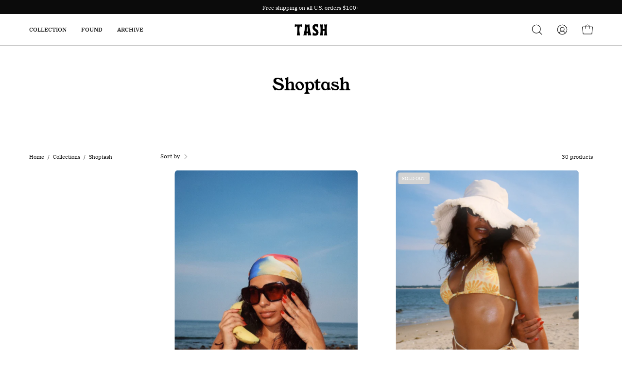

--- FILE ---
content_type: text/html; charset=utf-8
request_url: https://shoptash.com/collections/vendors?q=Shoptash
body_size: 37178
content:
<!doctype html>
<html class="no-js no-touch" lang="en">
<head>  <meta charset="utf-8">
  <meta http-equiv='X-UA-Compatible' content='IE=edge'>
  <meta name="viewport" content="width=device-width, height=device-height, initial-scale=1.0, minimum-scale=1.0">
  <link rel="canonical" href="https://shoptash.com/collections/vendors?q=shoptash" />
  <link rel="preconnect" href="https://cdn.shopify.com" crossorigin>
  <link rel="preconnect" href="https://fonts.shopify.com" crossorigin>
  <link rel="preconnect" href="https://monorail-edge.shopifysvc.com" crossorigin>

  <link href="//shoptash.com/cdn/shop/t/22/assets/theme.css?v=110343461437651078811755646555" as="style" rel="preload">
  <link href="//shoptash.com/cdn/shop/t/22/assets/lazysizes.min.js?v=111431644619468174291755646555" as="script" rel="preload">
  <link href="//shoptash.com/cdn/shop/t/22/assets/vendor.js?v=113463091481672235871755646555" as="script" rel="preload">
  <link href="//shoptash.com/cdn/shop/t/22/assets/theme.js?v=64724494568616213171755646555" as="script" rel="preload">

  <link rel="preload" as="image" href="//shoptash.com/cdn/shop/t/22/assets/loading.svg?v=91665432863842511931755646555"><link rel="preload" as="image" href="//shoptash.com/cdn/shop/files/TASH_Favicon_2_150x150.png?v=1687135601" data-preload="150x150"><style data-shopify>:root { --loader-image-size: 150px; }html:not(.is-loading) .loading-overlay { opacity: 0; visibility: hidden; pointer-events: none; }
    .loading-overlay { position: fixed; top: 0; left: 0; z-index: 99999; width: 100vw; height: 100vh; display: flex; align-items: center; justify-content: center; background: var(--bg); transition: opacity 0.3s ease-out, visibility 0s linear 0.3s; }
    .loading-overlay .loader__image--fallback { width: 320px; height: 100%; background: var(--loader-image) no-repeat center center/contain; }
    .loader__image__holder { position: absolute; top: 0; left: 0; width: 100%; height: 100%; font-size: 0; display: flex; align-items: center; justify-content: center; animation: pulse-loading 2s infinite ease-in-out; }
    .loader__image { max-width: 150px; height: auto; object-fit: contain; }</style><script>
    const loadingAppearance = "once";
    const loaded = sessionStorage.getItem('loaded');

    if (loadingAppearance === 'once') {
      if (loaded === null) {
        sessionStorage.setItem('loaded', true);
        document.documentElement.classList.add('is-loading');
      }
    } else {
      document.documentElement.classList.add('is-loading');
    }
  </script><link rel="shortcut icon" href="//shoptash.com/cdn/shop/files/TASH_Favicon_2_32x32.png?v=1687135601" type="image/png" />
  <title>Shoptash</title><meta name="description" content=""><link rel="preload" as="font" href="//shoptash.com/cdn/fonts/ibm_plex_serif/ibmplexserif_n4.996b4d6a93d158e4d0e49b9b7b0bc88c0f8138db.woff2" type="font/woff2" crossorigin><link rel="preload" as="font" href="//shoptash.com/cdn/fonts/young_serif/youngserif_n4.a042bb0202bdd4098a941bb9e72b8d5dc38d566f.woff2" type="font/woff2" crossorigin>

<meta property="og:site_name" content="Shoptash">
<meta property="og:url" content="https://shoptash.com/collections/vendors?q=shoptash">
<meta property="og:title" content="Shoptash">
<meta property="og:type" content="product.group">
<meta property="og:description" content="Shoptash"><meta property="og:image" content="http://shoptash.com/cdn/shop/files/SOCIAL_ICON_1cd81735-a256-4808-a672-778636683a32.jpg?v=1687199617">
  <meta property="og:image:secure_url" content="https://shoptash.com/cdn/shop/files/SOCIAL_ICON_1cd81735-a256-4808-a672-778636683a32.jpg?v=1687199617">
  <meta property="og:image:width" content="1200">
  <meta property="og:image:height" content="628"><meta name="twitter:card" content="summary_large_image">
<meta name="twitter:title" content="Shoptash">
<meta name="twitter:description" content="Shoptash"><style data-shopify>@font-face {
  font-family: "Young Serif";
  font-weight: 400;
  font-style: normal;
  font-display: swap;
  src: url("//shoptash.com/cdn/fonts/young_serif/youngserif_n4.a042bb0202bdd4098a941bb9e72b8d5dc38d566f.woff2") format("woff2"),
       url("//shoptash.com/cdn/fonts/young_serif/youngserif_n4.aff69b70429b0a7fc0d7ed0ce716259a155539fe.woff") format("woff");
}

@font-face {
  font-family: "IBM Plex Serif";
  font-weight: 400;
  font-style: normal;
  font-display: swap;
  src: url("//shoptash.com/cdn/fonts/ibm_plex_serif/ibmplexserif_n4.996b4d6a93d158e4d0e49b9b7b0bc88c0f8138db.woff2") format("woff2"),
       url("//shoptash.com/cdn/fonts/ibm_plex_serif/ibmplexserif_n4.aa659bf4985389fa762140592e791d06f8f1258c.woff") format("woff");
}









  @font-face {
  font-family: "IBM Plex Serif";
  font-weight: 100;
  font-style: normal;
  font-display: swap;
  src: url("//shoptash.com/cdn/fonts/ibm_plex_serif/ibmplexserif_n1.673b9e66fca1f98dfec1d53369384e1ccb21b38c.woff2") format("woff2"),
       url("//shoptash.com/cdn/fonts/ibm_plex_serif/ibmplexserif_n1.08a0c090124fba967dbe378491137e7ee9a8a20d.woff") format("woff");
}




  @font-face {
  font-family: "IBM Plex Serif";
  font-weight: 500;
  font-style: normal;
  font-display: swap;
  src: url("//shoptash.com/cdn/fonts/ibm_plex_serif/ibmplexserif_n5.a1e9a83b3285d1f719ea160bbe33403980529d72.woff2") format("woff2"),
       url("//shoptash.com/cdn/fonts/ibm_plex_serif/ibmplexserif_n5.8830ebf1a74d4e0a472c378dce08d8b3b0119b53.woff") format("woff");
}




  @font-face {
  font-family: "IBM Plex Serif";
  font-weight: 400;
  font-style: italic;
  font-display: swap;
  src: url("//shoptash.com/cdn/fonts/ibm_plex_serif/ibmplexserif_i4.f918d4432b61797467aa8ae30f1f179ab78c5c7c.woff2") format("woff2"),
       url("//shoptash.com/cdn/fonts/ibm_plex_serif/ibmplexserif_i4.5b32f86fe44b20cdeb71dcc8bb047a3f6f90cc12.woff") format("woff");
}




  @font-face {
  font-family: "IBM Plex Serif";
  font-weight: 700;
  font-style: italic;
  font-display: swap;
  src: url("//shoptash.com/cdn/fonts/ibm_plex_serif/ibmplexserif_i7.d0cadce6860b52c971d2668a7b47605cf8508554.woff2") format("woff2"),
       url("//shoptash.com/cdn/fonts/ibm_plex_serif/ibmplexserif_i7.2e3818fd74caf90c3e367f19b42a9f1e6ce325e1.woff") format("woff");
}


:root {--COLOR-PRIMARY-OPPOSITE: #000000;
  --COLOR-PRIMARY-OPPOSITE-ALPHA-20: rgba(0, 0, 0, 0.2);
  --COLOR-PRIMARY-LIGHTEN-DARKEN-ALPHA-20: rgba(199, 163, 123, 0.2);
  --COLOR-PRIMARY-LIGHTEN-DARKEN-ALPHA-30: rgba(199, 163, 123, 0.3);

  --PRIMARY-BUTTONS-COLOR-BG: #d6bc9f;
  --PRIMARY-BUTTONS-COLOR-TEXT: #000000;
  --PRIMARY-BUTTONS-COLOR-BORDER: #d6bc9f;

  --PRIMARY-BUTTONS-COLOR-LIGHTEN-DARKEN: #c7a37b;

  --PRIMARY-BUTTONS-COLOR-ALPHA-05: rgba(214, 188, 159, 0.05);
  --PRIMARY-BUTTONS-COLOR-ALPHA-10: rgba(214, 188, 159, 0.1);
  --PRIMARY-BUTTONS-COLOR-ALPHA-50: rgba(214, 188, 159, 0.5);--COLOR-SECONDARY-OPPOSITE: #000000;
  --COLOR-SECONDARY-OPPOSITE-ALPHA-20: rgba(0, 0, 0, 0.2);
  --COLOR-SECONDARY-LIGHTEN-DARKEN-ALPHA-20: rgba(230, 230, 230, 0.2);
  --COLOR-SECONDARY-LIGHTEN-DARKEN-ALPHA-30: rgba(230, 230, 230, 0.3);

  --SECONDARY-BUTTONS-COLOR-BG: #ffffff;
  --SECONDARY-BUTTONS-COLOR-TEXT: #000000;
  --SECONDARY-BUTTONS-COLOR-BORDER: #ffffff;

  --SECONDARY-BUTTONS-COLOR-ALPHA-05: rgba(255, 255, 255, 0.05);
  --SECONDARY-BUTTONS-COLOR-ALPHA-10: rgba(255, 255, 255, 0.1);
  --SECONDARY-BUTTONS-COLOR-ALPHA-50: rgba(255, 255, 255, 0.5);--OUTLINE-BUTTONS-PRIMARY-BG: transparent;
  --OUTLINE-BUTTONS-PRIMARY-TEXT: #d6bc9f;
  --OUTLINE-BUTTONS-PRIMARY-BORDER: #d6bc9f;
  --OUTLINE-BUTTONS-PRIMARY-BG-HOVER: rgba(199, 163, 123, 0.2);

  --OUTLINE-BUTTONS-SECONDARY-BG: transparent;
  --OUTLINE-BUTTONS-SECONDARY-TEXT: #ffffff;
  --OUTLINE-BUTTONS-SECONDARY-BORDER: #ffffff;
  --OUTLINE-BUTTONS-SECONDARY-BG-HOVER: rgba(230, 230, 230, 0.2);

  --OUTLINE-BUTTONS-WHITE-BG: transparent;
  --OUTLINE-BUTTONS-WHITE-TEXT: #ffffff;
  --OUTLINE-BUTTONS-WHITE-BORDER: #ffffff;

  --OUTLINE-BUTTONS-BLACK-BG: transparent;
  --OUTLINE-BUTTONS-BLACK-TEXT: #000000;
  --OUTLINE-BUTTONS-BLACK-BORDER: #000000;--OUTLINE-SOLID-BUTTONS-PRIMARY-BG: #d6bc9f;
  --OUTLINE-SOLID-BUTTONS-PRIMARY-TEXT: #000000;
  --OUTLINE-SOLID-BUTTONS-PRIMARY-BORDER: #000000;
  --OUTLINE-SOLID-BUTTONS-PRIMARY-BG-HOVER: rgba(0, 0, 0, 0.2);

  --OUTLINE-SOLID-BUTTONS-SECONDARY-BG: #ffffff;
  --OUTLINE-SOLID-BUTTONS-SECONDARY-TEXT: #000000;
  --OUTLINE-SOLID-BUTTONS-SECONDARY-BORDER: #000000;
  --OUTLINE-SOLID-BUTTONS-SECONDARY-BG-HOVER: rgba(0, 0, 0, 0.2);

  --OUTLINE-SOLID-BUTTONS-WHITE-BG: #ffffff;
  --OUTLINE-SOLID-BUTTONS-WHITE-TEXT: #000000;
  --OUTLINE-SOLID-BUTTONS-WHITE-BORDER: #000000;

  --OUTLINE-SOLID-BUTTONS-BLACK-BG: #000000;
  --OUTLINE-SOLID-BUTTONS-BLACK-TEXT: #ffffff;
  --OUTLINE-SOLID-BUTTONS-BLACK-BORDER: #ffffff;--COLOR-HEADING: #0b0b0b;
  --COLOR-TEXT: #0b0b0b;
  --COLOR-TEXT-DARKEN: #000000;
  --COLOR-TEXT-LIGHTEN: #3e3e3e;
  --COLOR-TEXT-ALPHA-5: rgba(11, 11, 11, 0.05);
  --COLOR-TEXT-ALPHA-8: rgba(11, 11, 11, 0.08);
  --COLOR-TEXT-ALPHA-10: rgba(11, 11, 11, 0.1);
  --COLOR-TEXT-ALPHA-15: rgba(11, 11, 11, 0.15);
  --COLOR-TEXT-ALPHA-20: rgba(11, 11, 11, 0.2);
  --COLOR-TEXT-ALPHA-25: rgba(11, 11, 11, 0.25);
  --COLOR-TEXT-ALPHA-50: rgba(11, 11, 11, 0.5);
  --COLOR-TEXT-ALPHA-60: rgba(11, 11, 11, 0.6);
  --COLOR-TEXT-ALPHA-85: rgba(11, 11, 11, 0.85);

  --COLOR-BG: #ffffff;
  --COLOR-BG-ALPHA-25: rgba(255, 255, 255, 0.25);
  --COLOR-BG-ALPHA-35: rgba(255, 255, 255, 0.35);
  --COLOR-BG-ALPHA-60: rgba(255, 255, 255, 0.6);
  --COLOR-BG-ALPHA-65: rgba(255, 255, 255, 0.65);
  --COLOR-BG-ALPHA-85: rgba(255, 255, 255, 0.85);
  --COLOR-BG-OVERLAY: rgba(255, 255, 255, 0.75);
  --COLOR-BG-DARKEN: #e6e6e6;
  --COLOR-BG-LIGHTEN-DARKEN: #e6e6e6;
  --COLOR-BG-LIGHTEN-DARKEN-2: #cdcdcd;
  --COLOR-BG-LIGHTEN-DARKEN-3: #b3b3b3;
  --COLOR-BG-LIGHTEN-DARKEN-4: #9a9a9a;
  --COLOR-BG-LIGHTEN-DARKEN-CONTRAST: #b3b3b3;
  --COLOR-BG-LIGHTEN-DARKEN-CONTRAST-2: #999999;
  --COLOR-BG-LIGHTEN-DARKEN-CONTRAST-3: #808080;
  --COLOR-BG-LIGHTEN-DARKEN-CONTRAST-4: #666666;

  --COLOR-BG-SECONDARY: #faf4e9;
  --COLOR-BG-SECONDARY-LIGHTEN-DARKEN: #f1dfbf;
  --COLOR-BG-SECONDARY-LIGHTEN-DARKEN-CONTRAST: #ba872a;

  --COLOR-BG-ACCENT: #FFF7F2;
  --COLOR-BG-ACCENT-LIGHTEN: #ffffff;

  --COLOR-INPUT-BG: #ffffff;

  --COLOR-ACCENT: #FFF7F2;
  --COLOR-ACCENT-TEXT: #000;

  --COLOR-BORDER: #d3d3d3;
  --COLOR-BORDER-ALPHA-15: rgba(211, 211, 211, 0.15);
  --COLOR-BORDER-ALPHA-30: rgba(211, 211, 211, 0.3);
  --COLOR-BORDER-ALPHA-50: rgba(211, 211, 211, 0.5);
  --COLOR-BORDER-ALPHA-65: rgba(211, 211, 211, 0.65);
  --COLOR-BORDER-LIGHTEN-DARKEN: #868686;
  --COLOR-BORDER-HAIRLINE: #f7f7f7;

  --COLOR-SALE-BG: #d02e2e;
  --COLOR-SALE-TEXT: #ffffff;
  --COLOR-CUSTOM-BG: #ffffff;
  --COLOR-CUSTOM-TEXT: #000000;
  --COLOR-SOLD-BG: #d3d3d3;
  --COLOR-SOLD-TEXT: #ffffff;
  --COLOR-SAVING-BG: #d02e2e;
  --COLOR-SAVING-TEXT: #ffffff;

  --COLOR-WHITE-BLACK: fff;
  --COLOR-BLACK-WHITE: #000;--COLOR-DISABLED-GREY: rgba(11, 11, 11, 0.05);
  --COLOR-DISABLED-GREY-DARKEN: rgba(11, 11, 11, 0.45);
  --COLOR-ERROR: #D02E2E;
  --COLOR-ERROR-BG: #f3cbcb;
  --COLOR-SUCCESS: #56AD6A;
  --COLOR-SUCCESS-BG: #ECFEF0;
  --COLOR-WARN: #ECBD5E;
  --COLOR-TRANSPARENT: rgba(255, 255, 255, 0);

  --COLOR-WHITE: #ffffff;
  --COLOR-WHITE-DARKEN: #f2f2f2;
  --COLOR-WHITE-ALPHA-10: rgba(255, 255, 255, 0.1);
  --COLOR-WHITE-ALPHA-20: rgba(255, 255, 255, 0.2);
  --COLOR-WHITE-ALPHA-25: rgba(255, 255, 255, 0.25);
  --COLOR-WHITE-ALPHA-50: rgba(255, 255, 255, 0.5);
  --COLOR-WHITE-ALPHA-60: rgba(255, 255, 255, 0.6);
  --COLOR-BLACK: #000000;
  --COLOR-BLACK-LIGHTEN: #1a1a1a;
  --COLOR-BLACK-ALPHA-10: rgba(0, 0, 0, 0.1);
  --COLOR-BLACK-ALPHA-20: rgba(0, 0, 0, 0.2);
  --COLOR-BLACK-ALPHA-25: rgba(0, 0, 0, 0.25);
  --COLOR-BLACK-ALPHA-50: rgba(0, 0, 0, 0.5);
  --COLOR-BLACK-ALPHA-60: rgba(0, 0, 0, 0.6);--FONT-STACK-BODY: "IBM Plex Serif", serif;
  --FONT-STYLE-BODY: normal;
  --FONT-STYLE-BODY-ITALIC: italic;
  --FONT-ADJUST-BODY: 0.95;

  --FONT-WEIGHT-BODY: 400;
  --FONT-WEIGHT-BODY-LIGHT: 100;
  --FONT-WEIGHT-BODY-MEDIUM: 700;
  --FONT-WEIGHT-BODY-BOLD: 500;

  --FONT-STACK-HEADING: "Young Serif", serif;
  --FONT-STYLE-HEADING: normal;
  --FONT-STYLE-HEADING-ITALIC: ;
  --FONT-ADJUST-HEADING: 0.85;

  --FONT-WEIGHT-HEADING: 400;
  --FONT-WEIGHT-HEADING-LIGHT: 300;
  --FONT-WEIGHT-HEADING-MEDIUM: 500;
  --FONT-WEIGHT-HEADING-BOLD: 600;

  --FONT-STACK-NAV: "IBM Plex Serif", serif;
  --FONT-STYLE-NAV: normal;
  --FONT-STYLE-NAV-ITALIC: italic;
  --FONT-ADJUST-NAV: 0.75;

  --FONT-WEIGHT-NAV: 400;
  --FONT-WEIGHT-NAV-LIGHT: 100;
  --FONT-WEIGHT-NAV-MEDIUM: 700;
  --FONT-WEIGHT-NAV-BOLD: 500;

  --FONT-STACK-BUTTON: "IBM Plex Serif", serif;
  --FONT-STYLE-BUTTON: normal;
  --FONT-STYLE-BUTTON-ITALIC: italic;
  --FONT-ADJUST-BUTTON: 0.75;

  --FONT-WEIGHT-BUTTON: 400;
  --FONT-WEIGHT-BUTTON-MEDIUM: 700;
  --FONT-WEIGHT-BUTTON-BOLD: 500;

  --FONT-STACK-SUBHEADING: "IBM Plex Serif", serif;
  --FONT-STYLE-SUBHEADING: normal;
  --FONT-STYLE-SUBHEADING-ITALIC: italic;
  --FONT-ADJUST-SUBHEADING: 0.75;

  --FONT-WEIGHT-SUBHEADING: 400;
  --FONT-WEIGHT-SUBHEADING-LIGHT: 100;
  --FONT-WEIGHT-SUBHEADING-MEDIUM: 700;
  --FONT-WEIGHT-SUBHEADING-BOLD: 500;

  
    --FONT-WEIGHT-SUBHEADING: var(--FONT-WEIGHT-SUBHEADING-BOLD);
  

  --LETTER-SPACING-SUBHEADING: 0.1em;
  --LETTER-SPACING-BUTTON: 0.05em;

  --BUTTON-TEXT-CAPS: uppercase;
  --SUBHEADING-TEXT-CAPS: uppercase;--FONT-SIZE-INPUT: 1rem;--RADIUS: 0px;
  --RADIUS-SMALL: 0px;
  --RADIUS-TINY: 0px;
  --RADIUS-BADGE: 0px;
  --RADIUS-CHECKBOX: 0px;
  --RADIUS-TEXTAREA: 0px;--PRODUCT-MEDIA-PADDING-TOP: 130.0%;--BORDER-WIDTH: 1px;--STROKE-WIDTH: 12px;--SITE-WIDTH: 1440px;
  --SITE-WIDTH-NARROW: 840px;--ICON-ARROW-RIGHT: url( "//shoptash.com/cdn/shop/t/22/assets/icon-chevron-right.svg?v=115618353204357621731755646555" );--loading-svg: url( "//shoptash.com/cdn/shop/t/22/assets/loading.svg?v=91665432863842511931755646555" );
  --icon-check: url( "//shoptash.com/cdn/shop/t/22/assets/icon-check.svg?v=175316081881880408121755646555" );
  --icon-check-swatch: url( "//shoptash.com/cdn/shop/t/22/assets/icon-check-swatch.svg?v=131897745589030387781755646555" );
  --icon-zoom-in: url( "//shoptash.com/cdn/shop/t/22/assets/icon-zoom-in.svg?v=157433013461716915331755646555" );
  --icon-zoom-out: url( "//shoptash.com/cdn/shop/t/22/assets/icon-zoom-out.svg?v=164909107869959372931755646555" );--collection-sticky-bar-height: 0px;
  --collection-image-padding-top: 60%;

  --drawer-width: 400px;
  --drawer-transition: transform 0.4s cubic-bezier(0.46, 0.01, 0.32, 1);--gutter: 60px;
  --gutter-mobile: 20px;
  --grid-gutter: 20px;
  --grid-gutter-mobile: 35px;--inner: 20px;
  --inner-tablet: 18px;
  --inner-mobile: 16px;--grid: repeat(2, minmax(0, 1fr));
  --grid-tablet: repeat(2, minmax(0, 1fr));
  --grid-mobile: repeat(2, minmax(0, 1fr));
  --megamenu-grid: repeat(4, minmax(0, 1fr));
  --grid-row: 1 / span 2;--scrollbar-width: 0px;--overlay: #000;
  --overlay-opacity: 1;--swatch-width: 40px;
  --swatch-height: 20px;
  --swatch-size: 32px;
  --swatch-size-mobile: 30px;

  
  --move-offset: 20px;

  
  --autoplay-speed: 2200ms;

  

    --filter-bg: 1.0;
    --product-filter-bg: 1.0;}</style><link href="//shoptash.com/cdn/shop/t/22/assets/theme.css?v=110343461437651078811755646555" rel="stylesheet" type="text/css" media="all" /><script type="text/javascript">
    if (window.MSInputMethodContext && document.documentMode) {
      var scripts = document.getElementsByTagName('script')[0];
      var polyfill = document.createElement("script");
      polyfill.defer = true;
      polyfill.src = "//shoptash.com/cdn/shop/t/22/assets/ie11.js?v=164037955086922138091755646555";

      scripts.parentNode.insertBefore(polyfill, scripts);

      document.documentElement.classList.add('ie11');
    } else {
      document.documentElement.className = document.documentElement.className.replace('no-js', 'js');
    }

    document.addEventListener('lazyloaded', (e) => {
      const lazyImage = e.target.parentNode;
      if (lazyImage.classList.contains('lazy-image')) {
        // Wait for the fade in images animation to complete
        setTimeout(() => {
          lazyImage.style.backgroundImage = 'none';
        }, 500);
      }
    });

    let root = '/';
    if (root[root.length - 1] !== '/') {
      root = `${root}/`;
    }

    window.theme = {
      routes: {
        root: root,
        cart_url: "\/cart",
        cart_add_url: "\/cart\/add",
        cart_change_url: "\/cart\/change",
        shop_url: "https:\/\/shoptash.com",
        searchUrl: '/search',
        predictiveSearchUrl: '/search/suggest',
        product_recommendations_url: "\/recommendations\/products"
      },
      assets: {
        photoswipe: '//shoptash.com/cdn/shop/t/22/assets/photoswipe.js?v=162613001030112971491755646555',
        smoothscroll: '//shoptash.com/cdn/shop/t/22/assets/smoothscroll.js?v=37906625415260927261755646555',
        no_image: "//shoptash.com/cdn/shop/files/TASH_Favicon_2_1024x.png?v=1687135601",
        swatches: '//shoptash.com/cdn/shop/t/22/assets/swatches.json?v=108341084980828767351755646555',
        base: "//shoptash.com/cdn/shop/t/22/assets/"
      },
      strings: {
        add_to_cart: "Add to Cart",
        cart_acceptance_error: "You must accept our terms and conditions.",
        cart_empty: "Your cart is currently empty.",
        cart_price: "Price",
        cart_quantity: "Quantity",
        cart_items_one: "{{ count }} item",
        cart_items_many: "{{ count }} items",
        cart_title: "Cart",
        cart_total: "Total",
        continue_shopping: "Continue Shopping",
        free: "Free",
        limit_error: "Sorry, looks like we don\u0026#39;t have enough of this product.",
        preorder: "Pre-Order",
        remove: "Remove",
        sale_badge_text: "Sale",
        saving_badge: "Save {{ discount }}",
        saving_up_to_badge: "Save up to {{ discount }}",
        sold_out: "Sold Out",
        subscription: "Subscription",
        unavailable: "Unavailable",
        unit_price_label: "Unit price",
        unit_price_separator: "per",
        zero_qty_error: "Quantity must be greater than 0.",
        delete_confirm: "Are you sure you wish to delete this address?",
        newsletter_product_availability: "Notify Me When It’s Available"
      },
      icons: {
        plus: '<svg aria-hidden="true" focusable="false" role="presentation" class="icon icon-toggle-plus" viewBox="0 0 192 192"><path d="M30 96h132M96 30v132" stroke="currentColor" stroke-linecap="round" stroke-linejoin="round"/></svg>',
        minus: '<svg aria-hidden="true" focusable="false" role="presentation" class="icon icon-toggle-minus" viewBox="0 0 192 192"><path d="M30 96h132" stroke="currentColor" stroke-linecap="round" stroke-linejoin="round"/></svg>',
        close: '<svg aria-hidden="true" focusable="false" role="presentation" class="icon icon-close" viewBox="0 0 192 192"><path d="M150 42 42 150M150 150 42 42" stroke="currentColor" stroke-linecap="round" stroke-linejoin="round"/></svg>'
      },
      settings: {
        animations: false,
        cartType: "drawer",
        enableAcceptTerms: true,
        enableInfinityScroll: false,
        enablePaymentButton: true,
        gridImageSize: "contain",
        gridImageAspectRatio: 1.3,
        mobileMenuBehaviour: "link",
        productGridHover: "image",
        savingBadgeType: "percentage",
        showSaleBadge: true,
        showSoldBadge: true,
        showSavingBadge: true,
        quickBuy: "quick_buy",
        suggestArticles: false,
        suggestCollections: true,
        suggestProducts: true,
        suggestPages: false,
        suggestionsResultsLimit: 10,
        currency_code_enable: true,
        hideInventoryCount: true,
        enableColorSwatchesCollection: true,
      },
      sizes: {
        mobile: 480,
        small: 768,
        large: 1024,
        widescreen: 1440
      },
      moneyFormat: "${{amount}}",
      moneyWithCurrencyFormat: "${{amount}} USD",
      subtotal: 0,
      info: {
        name: 'Palo Alto'
      },
      version: '5.1.1'
    };
    window.lazySizesConfig = window.lazySizesConfig || {};
    window.lazySizesConfig.preloadAfterLoad = true;
    window.PaloAlto = window.PaloAlto || {};
    window.slate = window.slate || {};
    window.isHeaderTransparent = false;
    window.stickyHeaderHeight = 60;
    window.lastWindowWidth = window.innerWidth || document.documentElement.clientWidth;

    if (window.performance) {
      window.performance.mark('init');
    } else {
      window.fastNetworkAndCPU = false;
    }
  </script>
  <script src="//shoptash.com/cdn/shop/t/22/assets/lazysizes.min.js?v=111431644619468174291755646555" async="async"></script><script src="//shoptash.com/cdn/shop/t/22/assets/vendor.js?v=113463091481672235871755646555" defer="defer"></script>
  <script src="//shoptash.com/cdn/shop/t/22/assets/theme.js?v=64724494568616213171755646555" defer="defer"></script><script>window.performance && window.performance.mark && window.performance.mark('shopify.content_for_header.start');</script><meta name="facebook-domain-verification" content="f286rvfdin0h6z2uipca7l6531xq1n">
<meta id="shopify-digital-wallet" name="shopify-digital-wallet" content="/65441857792/digital_wallets/dialog">
<meta name="shopify-checkout-api-token" content="3ed57681016fed347b19a1bc77b7ea00">
<script async="async" src="/checkouts/internal/preloads.js?locale=en-US"></script>
<link rel="preconnect" href="https://shop.app" crossorigin="anonymous">
<script async="async" src="https://shop.app/checkouts/internal/preloads.js?locale=en-US&shop_id=65441857792" crossorigin="anonymous"></script>
<script id="apple-pay-shop-capabilities" type="application/json">{"shopId":65441857792,"countryCode":"US","currencyCode":"USD","merchantCapabilities":["supports3DS"],"merchantId":"gid:\/\/shopify\/Shop\/65441857792","merchantName":"Shoptash","requiredBillingContactFields":["postalAddress","email","phone"],"requiredShippingContactFields":["postalAddress","email","phone"],"shippingType":"shipping","supportedNetworks":["visa","masterCard","amex","discover","elo","jcb"],"total":{"type":"pending","label":"Shoptash","amount":"1.00"},"shopifyPaymentsEnabled":true,"supportsSubscriptions":true}</script>
<script id="shopify-features" type="application/json">{"accessToken":"3ed57681016fed347b19a1bc77b7ea00","betas":["rich-media-storefront-analytics"],"domain":"shoptash.com","predictiveSearch":true,"shopId":65441857792,"locale":"en"}</script>
<script>var Shopify = Shopify || {};
Shopify.shop = "shoptash-1282.myshopify.com";
Shopify.locale = "en";
Shopify.currency = {"active":"USD","rate":"1.0"};
Shopify.country = "US";
Shopify.theme = {"name":"HERITAGE","id":154229178624,"schema_name":"Palo Alto","schema_version":"5.1.1","theme_store_id":777,"role":"main"};
Shopify.theme.handle = "null";
Shopify.theme.style = {"id":null,"handle":null};
Shopify.cdnHost = "shoptash.com/cdn";
Shopify.routes = Shopify.routes || {};
Shopify.routes.root = "/";</script>
<script type="module">!function(o){(o.Shopify=o.Shopify||{}).modules=!0}(window);</script>
<script>!function(o){function n(){var o=[];function n(){o.push(Array.prototype.slice.apply(arguments))}return n.q=o,n}var t=o.Shopify=o.Shopify||{};t.loadFeatures=n(),t.autoloadFeatures=n()}(window);</script>
<script>
  window.ShopifyPay = window.ShopifyPay || {};
  window.ShopifyPay.apiHost = "shop.app\/pay";
  window.ShopifyPay.redirectState = null;
</script>
<script id="shop-js-analytics" type="application/json">{"pageType":"collection"}</script>
<script defer="defer" async type="module" src="//shoptash.com/cdn/shopifycloud/shop-js/modules/v2/client.init-shop-cart-sync_C5BV16lS.en.esm.js"></script>
<script defer="defer" async type="module" src="//shoptash.com/cdn/shopifycloud/shop-js/modules/v2/chunk.common_CygWptCX.esm.js"></script>
<script type="module">
  await import("//shoptash.com/cdn/shopifycloud/shop-js/modules/v2/client.init-shop-cart-sync_C5BV16lS.en.esm.js");
await import("//shoptash.com/cdn/shopifycloud/shop-js/modules/v2/chunk.common_CygWptCX.esm.js");

  window.Shopify.SignInWithShop?.initShopCartSync?.({"fedCMEnabled":true,"windoidEnabled":true});

</script>
<script>
  window.Shopify = window.Shopify || {};
  if (!window.Shopify.featureAssets) window.Shopify.featureAssets = {};
  window.Shopify.featureAssets['shop-js'] = {"shop-cart-sync":["modules/v2/client.shop-cart-sync_ZFArdW7E.en.esm.js","modules/v2/chunk.common_CygWptCX.esm.js"],"init-fed-cm":["modules/v2/client.init-fed-cm_CmiC4vf6.en.esm.js","modules/v2/chunk.common_CygWptCX.esm.js"],"shop-button":["modules/v2/client.shop-button_tlx5R9nI.en.esm.js","modules/v2/chunk.common_CygWptCX.esm.js"],"shop-cash-offers":["modules/v2/client.shop-cash-offers_DOA2yAJr.en.esm.js","modules/v2/chunk.common_CygWptCX.esm.js","modules/v2/chunk.modal_D71HUcav.esm.js"],"init-windoid":["modules/v2/client.init-windoid_sURxWdc1.en.esm.js","modules/v2/chunk.common_CygWptCX.esm.js"],"shop-toast-manager":["modules/v2/client.shop-toast-manager_ClPi3nE9.en.esm.js","modules/v2/chunk.common_CygWptCX.esm.js"],"init-shop-email-lookup-coordinator":["modules/v2/client.init-shop-email-lookup-coordinator_B8hsDcYM.en.esm.js","modules/v2/chunk.common_CygWptCX.esm.js"],"init-shop-cart-sync":["modules/v2/client.init-shop-cart-sync_C5BV16lS.en.esm.js","modules/v2/chunk.common_CygWptCX.esm.js"],"avatar":["modules/v2/client.avatar_BTnouDA3.en.esm.js"],"pay-button":["modules/v2/client.pay-button_FdsNuTd3.en.esm.js","modules/v2/chunk.common_CygWptCX.esm.js"],"init-customer-accounts":["modules/v2/client.init-customer-accounts_DxDtT_ad.en.esm.js","modules/v2/client.shop-login-button_C5VAVYt1.en.esm.js","modules/v2/chunk.common_CygWptCX.esm.js","modules/v2/chunk.modal_D71HUcav.esm.js"],"init-shop-for-new-customer-accounts":["modules/v2/client.init-shop-for-new-customer-accounts_ChsxoAhi.en.esm.js","modules/v2/client.shop-login-button_C5VAVYt1.en.esm.js","modules/v2/chunk.common_CygWptCX.esm.js","modules/v2/chunk.modal_D71HUcav.esm.js"],"shop-login-button":["modules/v2/client.shop-login-button_C5VAVYt1.en.esm.js","modules/v2/chunk.common_CygWptCX.esm.js","modules/v2/chunk.modal_D71HUcav.esm.js"],"init-customer-accounts-sign-up":["modules/v2/client.init-customer-accounts-sign-up_CPSyQ0Tj.en.esm.js","modules/v2/client.shop-login-button_C5VAVYt1.en.esm.js","modules/v2/chunk.common_CygWptCX.esm.js","modules/v2/chunk.modal_D71HUcav.esm.js"],"shop-follow-button":["modules/v2/client.shop-follow-button_Cva4Ekp9.en.esm.js","modules/v2/chunk.common_CygWptCX.esm.js","modules/v2/chunk.modal_D71HUcav.esm.js"],"checkout-modal":["modules/v2/client.checkout-modal_BPM8l0SH.en.esm.js","modules/v2/chunk.common_CygWptCX.esm.js","modules/v2/chunk.modal_D71HUcav.esm.js"],"lead-capture":["modules/v2/client.lead-capture_Bi8yE_yS.en.esm.js","modules/v2/chunk.common_CygWptCX.esm.js","modules/v2/chunk.modal_D71HUcav.esm.js"],"shop-login":["modules/v2/client.shop-login_D6lNrXab.en.esm.js","modules/v2/chunk.common_CygWptCX.esm.js","modules/v2/chunk.modal_D71HUcav.esm.js"],"payment-terms":["modules/v2/client.payment-terms_CZxnsJam.en.esm.js","modules/v2/chunk.common_CygWptCX.esm.js","modules/v2/chunk.modal_D71HUcav.esm.js"]};
</script>
<script>(function() {
  var isLoaded = false;
  function asyncLoad() {
    if (isLoaded) return;
    isLoaded = true;
    var urls = ["https:\/\/instagram.pinatropical.com\/insta.js?shop=shoptash-1282.myshopify.com","\/\/shopify.privy.com\/widget.js?shop=shoptash-1282.myshopify.com","https:\/\/loox.io\/widget\/poi7fHnZIi\/loox.1687157319944.js?shop=shoptash-1282.myshopify.com","https:\/\/storage.nfcube.com\/instafeed-4dc88f4b3c9c298eb9d013d31689d15d.js?shop=shoptash-1282.myshopify.com","https:\/\/a.mailmunch.co\/widgets\/site-1049484-bf1ea8f35e01a286dbcb221d4cb9f865ecc99a13.js?shop=shoptash-1282.myshopify.com"];
    for (var i = 0; i < urls.length; i++) {
      var s = document.createElement('script');
      s.type = 'text/javascript';
      s.async = true;
      s.src = urls[i];
      var x = document.getElementsByTagName('script')[0];
      x.parentNode.insertBefore(s, x);
    }
  };
  if(window.attachEvent) {
    window.attachEvent('onload', asyncLoad);
  } else {
    window.addEventListener('load', asyncLoad, false);
  }
})();</script>
<script id="__st">var __st={"a":65441857792,"offset":-18000,"reqid":"6f6c8c5b-acdb-4c99-9ad2-9726f4f1d763-1768737734","pageurl":"shoptash.com\/collections\/vendors?q=Shoptash","u":"05e3a9923d33","p":"vendors"};</script>
<script>window.ShopifyPaypalV4VisibilityTracking = true;</script>
<script id="captcha-bootstrap">!function(){'use strict';const t='contact',e='account',n='new_comment',o=[[t,t],['blogs',n],['comments',n],[t,'customer']],c=[[e,'customer_login'],[e,'guest_login'],[e,'recover_customer_password'],[e,'create_customer']],r=t=>t.map((([t,e])=>`form[action*='/${t}']:not([data-nocaptcha='true']) input[name='form_type'][value='${e}']`)).join(','),a=t=>()=>t?[...document.querySelectorAll(t)].map((t=>t.form)):[];function s(){const t=[...o],e=r(t);return a(e)}const i='password',u='form_key',d=['recaptcha-v3-token','g-recaptcha-response','h-captcha-response',i],f=()=>{try{return window.sessionStorage}catch{return}},m='__shopify_v',_=t=>t.elements[u];function p(t,e,n=!1){try{const o=window.sessionStorage,c=JSON.parse(o.getItem(e)),{data:r}=function(t){const{data:e,action:n}=t;return t[m]||n?{data:e,action:n}:{data:t,action:n}}(c);for(const[e,n]of Object.entries(r))t.elements[e]&&(t.elements[e].value=n);n&&o.removeItem(e)}catch(o){console.error('form repopulation failed',{error:o})}}const l='form_type',E='cptcha';function T(t){t.dataset[E]=!0}const w=window,h=w.document,L='Shopify',v='ce_forms',y='captcha';let A=!1;((t,e)=>{const n=(g='f06e6c50-85a8-45c8-87d0-21a2b65856fe',I='https://cdn.shopify.com/shopifycloud/storefront-forms-hcaptcha/ce_storefront_forms_captcha_hcaptcha.v1.5.2.iife.js',D={infoText:'Protected by hCaptcha',privacyText:'Privacy',termsText:'Terms'},(t,e,n)=>{const o=w[L][v],c=o.bindForm;if(c)return c(t,g,e,D).then(n);var r;o.q.push([[t,g,e,D],n]),r=I,A||(h.body.append(Object.assign(h.createElement('script'),{id:'captcha-provider',async:!0,src:r})),A=!0)});var g,I,D;w[L]=w[L]||{},w[L][v]=w[L][v]||{},w[L][v].q=[],w[L][y]=w[L][y]||{},w[L][y].protect=function(t,e){n(t,void 0,e),T(t)},Object.freeze(w[L][y]),function(t,e,n,w,h,L){const[v,y,A,g]=function(t,e,n){const i=e?o:[],u=t?c:[],d=[...i,...u],f=r(d),m=r(i),_=r(d.filter((([t,e])=>n.includes(e))));return[a(f),a(m),a(_),s()]}(w,h,L),I=t=>{const e=t.target;return e instanceof HTMLFormElement?e:e&&e.form},D=t=>v().includes(t);t.addEventListener('submit',(t=>{const e=I(t);if(!e)return;const n=D(e)&&!e.dataset.hcaptchaBound&&!e.dataset.recaptchaBound,o=_(e),c=g().includes(e)&&(!o||!o.value);(n||c)&&t.preventDefault(),c&&!n&&(function(t){try{if(!f())return;!function(t){const e=f();if(!e)return;const n=_(t);if(!n)return;const o=n.value;o&&e.removeItem(o)}(t);const e=Array.from(Array(32),(()=>Math.random().toString(36)[2])).join('');!function(t,e){_(t)||t.append(Object.assign(document.createElement('input'),{type:'hidden',name:u})),t.elements[u].value=e}(t,e),function(t,e){const n=f();if(!n)return;const o=[...t.querySelectorAll(`input[type='${i}']`)].map((({name:t})=>t)),c=[...d,...o],r={};for(const[a,s]of new FormData(t).entries())c.includes(a)||(r[a]=s);n.setItem(e,JSON.stringify({[m]:1,action:t.action,data:r}))}(t,e)}catch(e){console.error('failed to persist form',e)}}(e),e.submit())}));const S=(t,e)=>{t&&!t.dataset[E]&&(n(t,e.some((e=>e===t))),T(t))};for(const o of['focusin','change'])t.addEventListener(o,(t=>{const e=I(t);D(e)&&S(e,y())}));const B=e.get('form_key'),M=e.get(l),P=B&&M;t.addEventListener('DOMContentLoaded',(()=>{const t=y();if(P)for(const e of t)e.elements[l].value===M&&p(e,B);[...new Set([...A(),...v().filter((t=>'true'===t.dataset.shopifyCaptcha))])].forEach((e=>S(e,t)))}))}(h,new URLSearchParams(w.location.search),n,t,e,['guest_login'])})(!0,!0)}();</script>
<script integrity="sha256-4kQ18oKyAcykRKYeNunJcIwy7WH5gtpwJnB7kiuLZ1E=" data-source-attribution="shopify.loadfeatures" defer="defer" src="//shoptash.com/cdn/shopifycloud/storefront/assets/storefront/load_feature-a0a9edcb.js" crossorigin="anonymous"></script>
<script crossorigin="anonymous" defer="defer" src="//shoptash.com/cdn/shopifycloud/storefront/assets/shopify_pay/storefront-65b4c6d7.js?v=20250812"></script>
<script data-source-attribution="shopify.dynamic_checkout.dynamic.init">var Shopify=Shopify||{};Shopify.PaymentButton=Shopify.PaymentButton||{isStorefrontPortableWallets:!0,init:function(){window.Shopify.PaymentButton.init=function(){};var t=document.createElement("script");t.src="https://shoptash.com/cdn/shopifycloud/portable-wallets/latest/portable-wallets.en.js",t.type="module",document.head.appendChild(t)}};
</script>
<script data-source-attribution="shopify.dynamic_checkout.buyer_consent">
  function portableWalletsHideBuyerConsent(e){var t=document.getElementById("shopify-buyer-consent"),n=document.getElementById("shopify-subscription-policy-button");t&&n&&(t.classList.add("hidden"),t.setAttribute("aria-hidden","true"),n.removeEventListener("click",e))}function portableWalletsShowBuyerConsent(e){var t=document.getElementById("shopify-buyer-consent"),n=document.getElementById("shopify-subscription-policy-button");t&&n&&(t.classList.remove("hidden"),t.removeAttribute("aria-hidden"),n.addEventListener("click",e))}window.Shopify?.PaymentButton&&(window.Shopify.PaymentButton.hideBuyerConsent=portableWalletsHideBuyerConsent,window.Shopify.PaymentButton.showBuyerConsent=portableWalletsShowBuyerConsent);
</script>
<script data-source-attribution="shopify.dynamic_checkout.cart.bootstrap">document.addEventListener("DOMContentLoaded",(function(){function t(){return document.querySelector("shopify-accelerated-checkout-cart, shopify-accelerated-checkout")}if(t())Shopify.PaymentButton.init();else{new MutationObserver((function(e,n){t()&&(Shopify.PaymentButton.init(),n.disconnect())})).observe(document.body,{childList:!0,subtree:!0})}}));
</script>
<link id="shopify-accelerated-checkout-styles" rel="stylesheet" media="screen" href="https://shoptash.com/cdn/shopifycloud/portable-wallets/latest/accelerated-checkout-backwards-compat.css" crossorigin="anonymous">
<style id="shopify-accelerated-checkout-cart">
        #shopify-buyer-consent {
  margin-top: 1em;
  display: inline-block;
  width: 100%;
}

#shopify-buyer-consent.hidden {
  display: none;
}

#shopify-subscription-policy-button {
  background: none;
  border: none;
  padding: 0;
  text-decoration: underline;
  font-size: inherit;
  cursor: pointer;
}

#shopify-subscription-policy-button::before {
  box-shadow: none;
}

      </style>

<script>window.performance && window.performance.mark && window.performance.mark('shopify.content_for_header.end');</script>

	<script>var loox_global_hash = '1741722088578';</script><style>.loox-reviews-default { max-width: 1200px; margin: 0 auto; }.loox-rating .loox-icon { color:#DAD4CA; }
:root { --lxs-rating-icon-color: #DAD4CA; }</style>


<!-- BEGIN app block: shopify://apps/pagefly-page-builder/blocks/app-embed/83e179f7-59a0-4589-8c66-c0dddf959200 -->

<!-- BEGIN app snippet: pagefly-cro-ab-testing-main -->







<script>
  ;(function () {
    const url = new URL(window.location)
    const viewParam = url.searchParams.get('view')
    if (viewParam && viewParam.includes('variant-pf-')) {
      url.searchParams.set('pf_v', viewParam)
      url.searchParams.delete('view')
      window.history.replaceState({}, '', url)
    }
  })()
</script>



<script type='module'>
  
  window.PAGEFLY_CRO = window.PAGEFLY_CRO || {}

  window.PAGEFLY_CRO['data_debug'] = {
    original_template_suffix: "all_collections",
    allow_ab_test: false,
    ab_test_start_time: 0,
    ab_test_end_time: 0,
    today_date_time: 1768737734000,
  }
  window.PAGEFLY_CRO['GA4'] = { enabled: false}
</script>

<!-- END app snippet -->








  <script src='https://cdn.shopify.com/extensions/019bb4f9-aed6-78a3-be91-e9d44663e6bf/pagefly-page-builder-215/assets/pagefly-helper.js' defer='defer'></script>

  <script src='https://cdn.shopify.com/extensions/019bb4f9-aed6-78a3-be91-e9d44663e6bf/pagefly-page-builder-215/assets/pagefly-general-helper.js' defer='defer'></script>

  <script src='https://cdn.shopify.com/extensions/019bb4f9-aed6-78a3-be91-e9d44663e6bf/pagefly-page-builder-215/assets/pagefly-snap-slider.js' defer='defer'></script>

  <script src='https://cdn.shopify.com/extensions/019bb4f9-aed6-78a3-be91-e9d44663e6bf/pagefly-page-builder-215/assets/pagefly-slideshow-v3.js' defer='defer'></script>

  <script src='https://cdn.shopify.com/extensions/019bb4f9-aed6-78a3-be91-e9d44663e6bf/pagefly-page-builder-215/assets/pagefly-slideshow-v4.js' defer='defer'></script>

  <script src='https://cdn.shopify.com/extensions/019bb4f9-aed6-78a3-be91-e9d44663e6bf/pagefly-page-builder-215/assets/pagefly-glider.js' defer='defer'></script>

  <script src='https://cdn.shopify.com/extensions/019bb4f9-aed6-78a3-be91-e9d44663e6bf/pagefly-page-builder-215/assets/pagefly-slideshow-v1-v2.js' defer='defer'></script>

  <script src='https://cdn.shopify.com/extensions/019bb4f9-aed6-78a3-be91-e9d44663e6bf/pagefly-page-builder-215/assets/pagefly-product-media.js' defer='defer'></script>

  <script src='https://cdn.shopify.com/extensions/019bb4f9-aed6-78a3-be91-e9d44663e6bf/pagefly-page-builder-215/assets/pagefly-product.js' defer='defer'></script>


<script id='pagefly-helper-data' type='application/json'>
  {
    "page_optimization": {
      "assets_prefetching": false
    },
    "elements_asset_mapper": {
      "Accordion": "https://cdn.shopify.com/extensions/019bb4f9-aed6-78a3-be91-e9d44663e6bf/pagefly-page-builder-215/assets/pagefly-accordion.js",
      "Accordion3": "https://cdn.shopify.com/extensions/019bb4f9-aed6-78a3-be91-e9d44663e6bf/pagefly-page-builder-215/assets/pagefly-accordion3.js",
      "CountDown": "https://cdn.shopify.com/extensions/019bb4f9-aed6-78a3-be91-e9d44663e6bf/pagefly-page-builder-215/assets/pagefly-countdown.js",
      "GMap1": "https://cdn.shopify.com/extensions/019bb4f9-aed6-78a3-be91-e9d44663e6bf/pagefly-page-builder-215/assets/pagefly-gmap.js",
      "GMap2": "https://cdn.shopify.com/extensions/019bb4f9-aed6-78a3-be91-e9d44663e6bf/pagefly-page-builder-215/assets/pagefly-gmap.js",
      "GMapBasicV2": "https://cdn.shopify.com/extensions/019bb4f9-aed6-78a3-be91-e9d44663e6bf/pagefly-page-builder-215/assets/pagefly-gmap.js",
      "GMapAdvancedV2": "https://cdn.shopify.com/extensions/019bb4f9-aed6-78a3-be91-e9d44663e6bf/pagefly-page-builder-215/assets/pagefly-gmap.js",
      "HTML.Video": "https://cdn.shopify.com/extensions/019bb4f9-aed6-78a3-be91-e9d44663e6bf/pagefly-page-builder-215/assets/pagefly-htmlvideo.js",
      "HTML.Video2": "https://cdn.shopify.com/extensions/019bb4f9-aed6-78a3-be91-e9d44663e6bf/pagefly-page-builder-215/assets/pagefly-htmlvideo2.js",
      "HTML.Video3": "https://cdn.shopify.com/extensions/019bb4f9-aed6-78a3-be91-e9d44663e6bf/pagefly-page-builder-215/assets/pagefly-htmlvideo2.js",
      "BackgroundVideo": "https://cdn.shopify.com/extensions/019bb4f9-aed6-78a3-be91-e9d44663e6bf/pagefly-page-builder-215/assets/pagefly-htmlvideo2.js",
      "Instagram": "https://cdn.shopify.com/extensions/019bb4f9-aed6-78a3-be91-e9d44663e6bf/pagefly-page-builder-215/assets/pagefly-instagram.js",
      "Instagram2": "https://cdn.shopify.com/extensions/019bb4f9-aed6-78a3-be91-e9d44663e6bf/pagefly-page-builder-215/assets/pagefly-instagram.js",
      "Insta3": "https://cdn.shopify.com/extensions/019bb4f9-aed6-78a3-be91-e9d44663e6bf/pagefly-page-builder-215/assets/pagefly-instagram3.js",
      "Tabs": "https://cdn.shopify.com/extensions/019bb4f9-aed6-78a3-be91-e9d44663e6bf/pagefly-page-builder-215/assets/pagefly-tab.js",
      "Tabs3": "https://cdn.shopify.com/extensions/019bb4f9-aed6-78a3-be91-e9d44663e6bf/pagefly-page-builder-215/assets/pagefly-tab3.js",
      "ProductBox": "https://cdn.shopify.com/extensions/019bb4f9-aed6-78a3-be91-e9d44663e6bf/pagefly-page-builder-215/assets/pagefly-cart.js",
      "FBPageBox2": "https://cdn.shopify.com/extensions/019bb4f9-aed6-78a3-be91-e9d44663e6bf/pagefly-page-builder-215/assets/pagefly-facebook.js",
      "FBLikeButton2": "https://cdn.shopify.com/extensions/019bb4f9-aed6-78a3-be91-e9d44663e6bf/pagefly-page-builder-215/assets/pagefly-facebook.js",
      "TwitterFeed2": "https://cdn.shopify.com/extensions/019bb4f9-aed6-78a3-be91-e9d44663e6bf/pagefly-page-builder-215/assets/pagefly-twitter.js",
      "Paragraph4": "https://cdn.shopify.com/extensions/019bb4f9-aed6-78a3-be91-e9d44663e6bf/pagefly-page-builder-215/assets/pagefly-paragraph4.js",

      "AliReviews": "https://cdn.shopify.com/extensions/019bb4f9-aed6-78a3-be91-e9d44663e6bf/pagefly-page-builder-215/assets/pagefly-3rd-elements.js",
      "BackInStock": "https://cdn.shopify.com/extensions/019bb4f9-aed6-78a3-be91-e9d44663e6bf/pagefly-page-builder-215/assets/pagefly-3rd-elements.js",
      "GloboBackInStock": "https://cdn.shopify.com/extensions/019bb4f9-aed6-78a3-be91-e9d44663e6bf/pagefly-page-builder-215/assets/pagefly-3rd-elements.js",
      "GrowaveWishlist": "https://cdn.shopify.com/extensions/019bb4f9-aed6-78a3-be91-e9d44663e6bf/pagefly-page-builder-215/assets/pagefly-3rd-elements.js",
      "InfiniteOptionsShopPad": "https://cdn.shopify.com/extensions/019bb4f9-aed6-78a3-be91-e9d44663e6bf/pagefly-page-builder-215/assets/pagefly-3rd-elements.js",
      "InkybayProductPersonalizer": "https://cdn.shopify.com/extensions/019bb4f9-aed6-78a3-be91-e9d44663e6bf/pagefly-page-builder-215/assets/pagefly-3rd-elements.js",
      "LimeSpot": "https://cdn.shopify.com/extensions/019bb4f9-aed6-78a3-be91-e9d44663e6bf/pagefly-page-builder-215/assets/pagefly-3rd-elements.js",
      "Loox": "https://cdn.shopify.com/extensions/019bb4f9-aed6-78a3-be91-e9d44663e6bf/pagefly-page-builder-215/assets/pagefly-3rd-elements.js",
      "Opinew": "https://cdn.shopify.com/extensions/019bb4f9-aed6-78a3-be91-e9d44663e6bf/pagefly-page-builder-215/assets/pagefly-3rd-elements.js",
      "Powr": "https://cdn.shopify.com/extensions/019bb4f9-aed6-78a3-be91-e9d44663e6bf/pagefly-page-builder-215/assets/pagefly-3rd-elements.js",
      "ProductReviews": "https://cdn.shopify.com/extensions/019bb4f9-aed6-78a3-be91-e9d44663e6bf/pagefly-page-builder-215/assets/pagefly-3rd-elements.js",
      "PushOwl": "https://cdn.shopify.com/extensions/019bb4f9-aed6-78a3-be91-e9d44663e6bf/pagefly-page-builder-215/assets/pagefly-3rd-elements.js",
      "ReCharge": "https://cdn.shopify.com/extensions/019bb4f9-aed6-78a3-be91-e9d44663e6bf/pagefly-page-builder-215/assets/pagefly-3rd-elements.js",
      "Rivyo": "https://cdn.shopify.com/extensions/019bb4f9-aed6-78a3-be91-e9d44663e6bf/pagefly-page-builder-215/assets/pagefly-3rd-elements.js",
      "TrackingMore": "https://cdn.shopify.com/extensions/019bb4f9-aed6-78a3-be91-e9d44663e6bf/pagefly-page-builder-215/assets/pagefly-3rd-elements.js",
      "Vitals": "https://cdn.shopify.com/extensions/019bb4f9-aed6-78a3-be91-e9d44663e6bf/pagefly-page-builder-215/assets/pagefly-3rd-elements.js",
      "Wiser": "https://cdn.shopify.com/extensions/019bb4f9-aed6-78a3-be91-e9d44663e6bf/pagefly-page-builder-215/assets/pagefly-3rd-elements.js"
    },
    "custom_elements_mapper": {
      "pf-click-action-element": "https://cdn.shopify.com/extensions/019bb4f9-aed6-78a3-be91-e9d44663e6bf/pagefly-page-builder-215/assets/pagefly-click-action-element.js",
      "pf-dialog-element": "https://cdn.shopify.com/extensions/019bb4f9-aed6-78a3-be91-e9d44663e6bf/pagefly-page-builder-215/assets/pagefly-dialog-element.js"
    }
  }
</script>


<!-- END app block --><link href="https://monorail-edge.shopifysvc.com" rel="dns-prefetch">
<script>(function(){if ("sendBeacon" in navigator && "performance" in window) {try {var session_token_from_headers = performance.getEntriesByType('navigation')[0].serverTiming.find(x => x.name == '_s').description;} catch {var session_token_from_headers = undefined;}var session_cookie_matches = document.cookie.match(/_shopify_s=([^;]*)/);var session_token_from_cookie = session_cookie_matches && session_cookie_matches.length === 2 ? session_cookie_matches[1] : "";var session_token = session_token_from_headers || session_token_from_cookie || "";function handle_abandonment_event(e) {var entries = performance.getEntries().filter(function(entry) {return /monorail-edge.shopifysvc.com/.test(entry.name);});if (!window.abandonment_tracked && entries.length === 0) {window.abandonment_tracked = true;var currentMs = Date.now();var navigation_start = performance.timing.navigationStart;var payload = {shop_id: 65441857792,url: window.location.href,navigation_start,duration: currentMs - navigation_start,session_token,page_type: "collection"};window.navigator.sendBeacon("https://monorail-edge.shopifysvc.com/v1/produce", JSON.stringify({schema_id: "online_store_buyer_site_abandonment/1.1",payload: payload,metadata: {event_created_at_ms: currentMs,event_sent_at_ms: currentMs}}));}}window.addEventListener('pagehide', handle_abandonment_event);}}());</script>
<script id="web-pixels-manager-setup">(function e(e,d,r,n,o){if(void 0===o&&(o={}),!Boolean(null===(a=null===(i=window.Shopify)||void 0===i?void 0:i.analytics)||void 0===a?void 0:a.replayQueue)){var i,a;window.Shopify=window.Shopify||{};var t=window.Shopify;t.analytics=t.analytics||{};var s=t.analytics;s.replayQueue=[],s.publish=function(e,d,r){return s.replayQueue.push([e,d,r]),!0};try{self.performance.mark("wpm:start")}catch(e){}var l=function(){var e={modern:/Edge?\/(1{2}[4-9]|1[2-9]\d|[2-9]\d{2}|\d{4,})\.\d+(\.\d+|)|Firefox\/(1{2}[4-9]|1[2-9]\d|[2-9]\d{2}|\d{4,})\.\d+(\.\d+|)|Chrom(ium|e)\/(9{2}|\d{3,})\.\d+(\.\d+|)|(Maci|X1{2}).+ Version\/(15\.\d+|(1[6-9]|[2-9]\d|\d{3,})\.\d+)([,.]\d+|)( \(\w+\)|)( Mobile\/\w+|) Safari\/|Chrome.+OPR\/(9{2}|\d{3,})\.\d+\.\d+|(CPU[ +]OS|iPhone[ +]OS|CPU[ +]iPhone|CPU IPhone OS|CPU iPad OS)[ +]+(15[._]\d+|(1[6-9]|[2-9]\d|\d{3,})[._]\d+)([._]\d+|)|Android:?[ /-](13[3-9]|1[4-9]\d|[2-9]\d{2}|\d{4,})(\.\d+|)(\.\d+|)|Android.+Firefox\/(13[5-9]|1[4-9]\d|[2-9]\d{2}|\d{4,})\.\d+(\.\d+|)|Android.+Chrom(ium|e)\/(13[3-9]|1[4-9]\d|[2-9]\d{2}|\d{4,})\.\d+(\.\d+|)|SamsungBrowser\/([2-9]\d|\d{3,})\.\d+/,legacy:/Edge?\/(1[6-9]|[2-9]\d|\d{3,})\.\d+(\.\d+|)|Firefox\/(5[4-9]|[6-9]\d|\d{3,})\.\d+(\.\d+|)|Chrom(ium|e)\/(5[1-9]|[6-9]\d|\d{3,})\.\d+(\.\d+|)([\d.]+$|.*Safari\/(?![\d.]+ Edge\/[\d.]+$))|(Maci|X1{2}).+ Version\/(10\.\d+|(1[1-9]|[2-9]\d|\d{3,})\.\d+)([,.]\d+|)( \(\w+\)|)( Mobile\/\w+|) Safari\/|Chrome.+OPR\/(3[89]|[4-9]\d|\d{3,})\.\d+\.\d+|(CPU[ +]OS|iPhone[ +]OS|CPU[ +]iPhone|CPU IPhone OS|CPU iPad OS)[ +]+(10[._]\d+|(1[1-9]|[2-9]\d|\d{3,})[._]\d+)([._]\d+|)|Android:?[ /-](13[3-9]|1[4-9]\d|[2-9]\d{2}|\d{4,})(\.\d+|)(\.\d+|)|Mobile Safari.+OPR\/([89]\d|\d{3,})\.\d+\.\d+|Android.+Firefox\/(13[5-9]|1[4-9]\d|[2-9]\d{2}|\d{4,})\.\d+(\.\d+|)|Android.+Chrom(ium|e)\/(13[3-9]|1[4-9]\d|[2-9]\d{2}|\d{4,})\.\d+(\.\d+|)|Android.+(UC? ?Browser|UCWEB|U3)[ /]?(15\.([5-9]|\d{2,})|(1[6-9]|[2-9]\d|\d{3,})\.\d+)\.\d+|SamsungBrowser\/(5\.\d+|([6-9]|\d{2,})\.\d+)|Android.+MQ{2}Browser\/(14(\.(9|\d{2,})|)|(1[5-9]|[2-9]\d|\d{3,})(\.\d+|))(\.\d+|)|K[Aa][Ii]OS\/(3\.\d+|([4-9]|\d{2,})\.\d+)(\.\d+|)/},d=e.modern,r=e.legacy,n=navigator.userAgent;return n.match(d)?"modern":n.match(r)?"legacy":"unknown"}(),u="modern"===l?"modern":"legacy",c=(null!=n?n:{modern:"",legacy:""})[u],f=function(e){return[e.baseUrl,"/wpm","/b",e.hashVersion,"modern"===e.buildTarget?"m":"l",".js"].join("")}({baseUrl:d,hashVersion:r,buildTarget:u}),m=function(e){var d=e.version,r=e.bundleTarget,n=e.surface,o=e.pageUrl,i=e.monorailEndpoint;return{emit:function(e){var a=e.status,t=e.errorMsg,s=(new Date).getTime(),l=JSON.stringify({metadata:{event_sent_at_ms:s},events:[{schema_id:"web_pixels_manager_load/3.1",payload:{version:d,bundle_target:r,page_url:o,status:a,surface:n,error_msg:t},metadata:{event_created_at_ms:s}}]});if(!i)return console&&console.warn&&console.warn("[Web Pixels Manager] No Monorail endpoint provided, skipping logging."),!1;try{return self.navigator.sendBeacon.bind(self.navigator)(i,l)}catch(e){}var u=new XMLHttpRequest;try{return u.open("POST",i,!0),u.setRequestHeader("Content-Type","text/plain"),u.send(l),!0}catch(e){return console&&console.warn&&console.warn("[Web Pixels Manager] Got an unhandled error while logging to Monorail."),!1}}}}({version:r,bundleTarget:l,surface:e.surface,pageUrl:self.location.href,monorailEndpoint:e.monorailEndpoint});try{o.browserTarget=l,function(e){var d=e.src,r=e.async,n=void 0===r||r,o=e.onload,i=e.onerror,a=e.sri,t=e.scriptDataAttributes,s=void 0===t?{}:t,l=document.createElement("script"),u=document.querySelector("head"),c=document.querySelector("body");if(l.async=n,l.src=d,a&&(l.integrity=a,l.crossOrigin="anonymous"),s)for(var f in s)if(Object.prototype.hasOwnProperty.call(s,f))try{l.dataset[f]=s[f]}catch(e){}if(o&&l.addEventListener("load",o),i&&l.addEventListener("error",i),u)u.appendChild(l);else{if(!c)throw new Error("Did not find a head or body element to append the script");c.appendChild(l)}}({src:f,async:!0,onload:function(){if(!function(){var e,d;return Boolean(null===(d=null===(e=window.Shopify)||void 0===e?void 0:e.analytics)||void 0===d?void 0:d.initialized)}()){var d=window.webPixelsManager.init(e)||void 0;if(d){var r=window.Shopify.analytics;r.replayQueue.forEach((function(e){var r=e[0],n=e[1],o=e[2];d.publishCustomEvent(r,n,o)})),r.replayQueue=[],r.publish=d.publishCustomEvent,r.visitor=d.visitor,r.initialized=!0}}},onerror:function(){return m.emit({status:"failed",errorMsg:"".concat(f," has failed to load")})},sri:function(e){var d=/^sha384-[A-Za-z0-9+/=]+$/;return"string"==typeof e&&d.test(e)}(c)?c:"",scriptDataAttributes:o}),m.emit({status:"loading"})}catch(e){m.emit({status:"failed",errorMsg:(null==e?void 0:e.message)||"Unknown error"})}}})({shopId: 65441857792,storefrontBaseUrl: "https://shoptash.com",extensionsBaseUrl: "https://extensions.shopifycdn.com/cdn/shopifycloud/web-pixels-manager",monorailEndpoint: "https://monorail-edge.shopifysvc.com/unstable/produce_batch",surface: "storefront-renderer",enabledBetaFlags: ["2dca8a86"],webPixelsConfigList: [{"id":"250609920","configuration":"{\"pixel_id\":\"806210844553148\",\"pixel_type\":\"facebook_pixel\",\"metaapp_system_user_token\":\"-\"}","eventPayloadVersion":"v1","runtimeContext":"OPEN","scriptVersion":"ca16bc87fe92b6042fbaa3acc2fbdaa6","type":"APP","apiClientId":2329312,"privacyPurposes":["ANALYTICS","MARKETING","SALE_OF_DATA"],"dataSharingAdjustments":{"protectedCustomerApprovalScopes":["read_customer_address","read_customer_email","read_customer_name","read_customer_personal_data","read_customer_phone"]}},{"id":"95879424","configuration":"{\"tagID\":\"2613405816570\"}","eventPayloadVersion":"v1","runtimeContext":"STRICT","scriptVersion":"18031546ee651571ed29edbe71a3550b","type":"APP","apiClientId":3009811,"privacyPurposes":["ANALYTICS","MARKETING","SALE_OF_DATA"],"dataSharingAdjustments":{"protectedCustomerApprovalScopes":["read_customer_address","read_customer_email","read_customer_name","read_customer_personal_data","read_customer_phone"]}},{"id":"shopify-app-pixel","configuration":"{}","eventPayloadVersion":"v1","runtimeContext":"STRICT","scriptVersion":"0450","apiClientId":"shopify-pixel","type":"APP","privacyPurposes":["ANALYTICS","MARKETING"]},{"id":"shopify-custom-pixel","eventPayloadVersion":"v1","runtimeContext":"LAX","scriptVersion":"0450","apiClientId":"shopify-pixel","type":"CUSTOM","privacyPurposes":["ANALYTICS","MARKETING"]}],isMerchantRequest: false,initData: {"shop":{"name":"Shoptash","paymentSettings":{"currencyCode":"USD"},"myshopifyDomain":"shoptash-1282.myshopify.com","countryCode":"US","storefrontUrl":"https:\/\/shoptash.com"},"customer":null,"cart":null,"checkout":null,"productVariants":[],"purchasingCompany":null},},"https://shoptash.com/cdn","fcfee988w5aeb613cpc8e4bc33m6693e112",{"modern":"","legacy":""},{"shopId":"65441857792","storefrontBaseUrl":"https:\/\/shoptash.com","extensionBaseUrl":"https:\/\/extensions.shopifycdn.com\/cdn\/shopifycloud\/web-pixels-manager","surface":"storefront-renderer","enabledBetaFlags":"[\"2dca8a86\"]","isMerchantRequest":"false","hashVersion":"fcfee988w5aeb613cpc8e4bc33m6693e112","publish":"custom","events":"[[\"page_viewed\",{}]]"});</script><script>
  window.ShopifyAnalytics = window.ShopifyAnalytics || {};
  window.ShopifyAnalytics.meta = window.ShopifyAnalytics.meta || {};
  window.ShopifyAnalytics.meta.currency = 'USD';
  var meta = {"page":{"pageType":"vendors","requestId":"6f6c8c5b-acdb-4c99-9ad2-9726f4f1d763-1768737734"}};
  for (var attr in meta) {
    window.ShopifyAnalytics.meta[attr] = meta[attr];
  }
</script>
<script class="analytics">
  (function () {
    var customDocumentWrite = function(content) {
      var jquery = null;

      if (window.jQuery) {
        jquery = window.jQuery;
      } else if (window.Checkout && window.Checkout.$) {
        jquery = window.Checkout.$;
      }

      if (jquery) {
        jquery('body').append(content);
      }
    };

    var hasLoggedConversion = function(token) {
      if (token) {
        return document.cookie.indexOf('loggedConversion=' + token) !== -1;
      }
      return false;
    }

    var setCookieIfConversion = function(token) {
      if (token) {
        var twoMonthsFromNow = new Date(Date.now());
        twoMonthsFromNow.setMonth(twoMonthsFromNow.getMonth() + 2);

        document.cookie = 'loggedConversion=' + token + '; expires=' + twoMonthsFromNow;
      }
    }

    var trekkie = window.ShopifyAnalytics.lib = window.trekkie = window.trekkie || [];
    if (trekkie.integrations) {
      return;
    }
    trekkie.methods = [
      'identify',
      'page',
      'ready',
      'track',
      'trackForm',
      'trackLink'
    ];
    trekkie.factory = function(method) {
      return function() {
        var args = Array.prototype.slice.call(arguments);
        args.unshift(method);
        trekkie.push(args);
        return trekkie;
      };
    };
    for (var i = 0; i < trekkie.methods.length; i++) {
      var key = trekkie.methods[i];
      trekkie[key] = trekkie.factory(key);
    }
    trekkie.load = function(config) {
      trekkie.config = config || {};
      trekkie.config.initialDocumentCookie = document.cookie;
      var first = document.getElementsByTagName('script')[0];
      var script = document.createElement('script');
      script.type = 'text/javascript';
      script.onerror = function(e) {
        var scriptFallback = document.createElement('script');
        scriptFallback.type = 'text/javascript';
        scriptFallback.onerror = function(error) {
                var Monorail = {
      produce: function produce(monorailDomain, schemaId, payload) {
        var currentMs = new Date().getTime();
        var event = {
          schema_id: schemaId,
          payload: payload,
          metadata: {
            event_created_at_ms: currentMs,
            event_sent_at_ms: currentMs
          }
        };
        return Monorail.sendRequest("https://" + monorailDomain + "/v1/produce", JSON.stringify(event));
      },
      sendRequest: function sendRequest(endpointUrl, payload) {
        // Try the sendBeacon API
        if (window && window.navigator && typeof window.navigator.sendBeacon === 'function' && typeof window.Blob === 'function' && !Monorail.isIos12()) {
          var blobData = new window.Blob([payload], {
            type: 'text/plain'
          });

          if (window.navigator.sendBeacon(endpointUrl, blobData)) {
            return true;
          } // sendBeacon was not successful

        } // XHR beacon

        var xhr = new XMLHttpRequest();

        try {
          xhr.open('POST', endpointUrl);
          xhr.setRequestHeader('Content-Type', 'text/plain');
          xhr.send(payload);
        } catch (e) {
          console.log(e);
        }

        return false;
      },
      isIos12: function isIos12() {
        return window.navigator.userAgent.lastIndexOf('iPhone; CPU iPhone OS 12_') !== -1 || window.navigator.userAgent.lastIndexOf('iPad; CPU OS 12_') !== -1;
      }
    };
    Monorail.produce('monorail-edge.shopifysvc.com',
      'trekkie_storefront_load_errors/1.1',
      {shop_id: 65441857792,
      theme_id: 154229178624,
      app_name: "storefront",
      context_url: window.location.href,
      source_url: "//shoptash.com/cdn/s/trekkie.storefront.cd680fe47e6c39ca5d5df5f0a32d569bc48c0f27.min.js"});

        };
        scriptFallback.async = true;
        scriptFallback.src = '//shoptash.com/cdn/s/trekkie.storefront.cd680fe47e6c39ca5d5df5f0a32d569bc48c0f27.min.js';
        first.parentNode.insertBefore(scriptFallback, first);
      };
      script.async = true;
      script.src = '//shoptash.com/cdn/s/trekkie.storefront.cd680fe47e6c39ca5d5df5f0a32d569bc48c0f27.min.js';
      first.parentNode.insertBefore(script, first);
    };
    trekkie.load(
      {"Trekkie":{"appName":"storefront","development":false,"defaultAttributes":{"shopId":65441857792,"isMerchantRequest":null,"themeId":154229178624,"themeCityHash":"9703329919096622793","contentLanguage":"en","currency":"USD","eventMetadataId":"f1ae28d4-544f-48a4-8540-fe038bafff69"},"isServerSideCookieWritingEnabled":true,"monorailRegion":"shop_domain","enabledBetaFlags":["65f19447"]},"Session Attribution":{},"S2S":{"facebookCapiEnabled":true,"source":"trekkie-storefront-renderer","apiClientId":580111}}
    );

    var loaded = false;
    trekkie.ready(function() {
      if (loaded) return;
      loaded = true;

      window.ShopifyAnalytics.lib = window.trekkie;

      var originalDocumentWrite = document.write;
      document.write = customDocumentWrite;
      try { window.ShopifyAnalytics.merchantGoogleAnalytics.call(this); } catch(error) {};
      document.write = originalDocumentWrite;

      window.ShopifyAnalytics.lib.page(null,{"pageType":"vendors","requestId":"6f6c8c5b-acdb-4c99-9ad2-9726f4f1d763-1768737734","shopifyEmitted":true});

      var match = window.location.pathname.match(/checkouts\/(.+)\/(thank_you|post_purchase)/)
      var token = match? match[1]: undefined;
      if (!hasLoggedConversion(token)) {
        setCookieIfConversion(token);
        
      }
    });


        var eventsListenerScript = document.createElement('script');
        eventsListenerScript.async = true;
        eventsListenerScript.src = "//shoptash.com/cdn/shopifycloud/storefront/assets/shop_events_listener-3da45d37.js";
        document.getElementsByTagName('head')[0].appendChild(eventsListenerScript);

})();</script>
<script
  defer
  src="https://shoptash.com/cdn/shopifycloud/perf-kit/shopify-perf-kit-3.0.4.min.js"
  data-application="storefront-renderer"
  data-shop-id="65441857792"
  data-render-region="gcp-us-central1"
  data-page-type="collection"
  data-theme-instance-id="154229178624"
  data-theme-name="Palo Alto"
  data-theme-version="5.1.1"
  data-monorail-region="shop_domain"
  data-resource-timing-sampling-rate="10"
  data-shs="true"
  data-shs-beacon="true"
  data-shs-export-with-fetch="true"
  data-shs-logs-sample-rate="1"
  data-shs-beacon-endpoint="https://shoptash.com/api/collect"
></script>
</head><body id="shoptash" class="template-collection body--rounded-corners palette--light  no-outline" data-animations="false"><div class="loading-overlay"><style data-shopify>:root { --loader-image: url(//shoptash.com/cdn/shop/files/TASH_Favicon_2_150x150.png?v=1687135601); }
        @media screen and (-webkit-min-device-pixel-ratio: 2),
          screen and (min-resolution: 192dpi),
          screen and (min-resolution: 2dppx) {
          :root { --loader-image: url(//shoptash.com/cdn/shop/files/TASH_Favicon_2_300x300.png?v=1687135601); }
        }</style><div class="loader loader--image">
      <div class="loader__image__holder"><img src="//shoptash.com/cdn/shop/files/TASH_Favicon_2.png?v=1687135601&amp;width=300" alt="" srcset="//shoptash.com/cdn/shop/files/TASH_Favicon_2.png?v=1687135601&amp;width=150 150w, //shoptash.com/cdn/shop/files/TASH_Favicon_2.png?v=1687135601&amp;width=300 300w" width="300" height="300" loading="eager" sizes="150px" fetchpriority="high" class="loader__image">
          <noscript>
            <img src="//shoptash.com/cdn/shop/files/TASH_Favicon_2.png?v=1687135601&amp;width=300" alt="" srcset="//shoptash.com/cdn/shop/files/TASH_Favicon_2.png?v=1687135601&amp;width=150 150w, //shoptash.com/cdn/shop/files/TASH_Favicon_2.png?v=1687135601&amp;width=300 300w" width="300" height="300" loading="eager" sizes="150px" class="loader__image">
          </noscript></div>
    </div>
  </div><a class="in-page-link skip-link" data-skip-content href="#MainContent">Skip to content</a>

  <!-- BEGIN sections: group-header -->
<div id="shopify-section-sections--20159910510848__announcement-bar" class="shopify-section shopify-section-group-group-header announcement-bar-static"><div data-announcement-bar>
  <div id="Announcement--sections--20159910510848__announcement-bar"
    data-section-type="announcement-bar"
    data-section-id="sections--20159910510848__announcement-bar"
    data-announcement-wrapper
    >
    <div class="ie11-error-message">
      <p>This site has limited support for your browser. We recommend switching to Edge, Chrome, Safari, or Firefox.</p>
    </div><style data-shopify>#Announcement--sections--20159910510848__announcement-bar .top-bar {
          --adjust-body: calc(var(--FONT-ADJUST-BODY) * 1.0);
          --padding: 5px;--bg: #0b0b0b;--text: #ffffff;}
        #Announcement--sections--20159910510848__announcement-bar .flickity-enabled .ticker--animated,
        #Announcement--sections--20159910510848__announcement-bar .top-bar__ticker { padding: 0 10px; }

        /* Prevent CLS on page load */
        :root { --announcement-height: calc(.75rem * var(--FONT-ADJUST-BODY) * 1.0 * 1.5 + calc(5px * 2)); }</style><div class="top-bar" data-bar><div class="top-bar__slider"
            data-slider
            data-slider-speed="7000">
              <div data-slide="text_BcAXd7"
      data-slide-index="0"
      data-block-id="text_BcAXd7"
      
class="top-bar__slide"
>
                  <div data-ticker-frame class="top-bar__message">
                    <div data-ticker-scale class="top-bar__scale">
                      <div data-ticker-text class="top-bar__text">
                        
                        <p>Free shipping on all U.S. orders $100+</p>
                      </div>
                    </div>
                  </div>
                </div>
          </div></div></div>
</div>


</div><div id="shopify-section-sections--20159910510848__header" class="shopify-section shopify-section-group-group-header shopify-section-header"><div id="nav-drawer" class="drawer drawer--right drawer--nav cv-h" role="navigation" style="--highlight: #d6bc9f;" data-drawer>
  <div class="drawer__header"><div class="drawer__title"><a href="/" class="drawer__logo"><img
        class="drawer__logo-image lazyload"
        src="//shoptash.com/cdn/shop/files/TASH_Logo_Transparent_small.png?v=1687135131"
        data-src="//shoptash.com/cdn/shop/files/TASH_Logo_Transparent_{width}x.png?v=1687135131"
        data-widths= "[180, 360, 540, 720, 900, 1080, 1296, 1512, 1728, 2048, 2450, 2700, 3000, 3350, 3750, 4100]"
        data-aspectratio="2.0"
        data-sizes="auto"
        height="35.0px"
        alt="">
      <noscript>
        <img src="//shoptash.com/cdn/shop/files/TASH_Logo_Transparent_512x.png?v=1687135131" alt="">
      </noscript>
    </a></div><button type="button" class="drawer__close-button" aria-controls="nav-drawer" data-drawer-toggle>
      <span class="visually-hidden">Close</span><svg aria-hidden="true" focusable="false" role="presentation" class="icon icon-close" viewBox="0 0 192 192"><path d="M150 42 42 150M150 150 42 42" stroke="currentColor" stroke-linecap="round" stroke-linejoin="round"/></svg></button>
  </div><ul class="mobile-nav mobile-nav--weight-bold"><li class="mobile-menu__item mobile-menu__item--level-1">
          <a href="/pages/comingsoon" class="mobile-navlink mobile-navlink--level-1">
            COLLECTION
          </a>
        </li><li class="mobile-menu__item mobile-menu__item--level-1">
          <a href="/pages/found" class="mobile-navlink mobile-navlink--level-1">
            FOUND
          </a>
        </li><li class="mobile-menu__item mobile-menu__item--level-1 mobile-menu__item--has-items" aria-haspopup="true">
          <a href="/pages/archivelanding" class="mobile-navlink mobile-navlink--level-1" data-nav-link-mobile>ARCHIVE</a>
          <button type="button" class="mobile-nav__trigger mobile-nav__trigger--level-1" aria-controls="MobileNav--archive-2" data-collapsible-trigger><svg aria-hidden="true" focusable="false" role="presentation" class="icon icon-toggle-plus" viewBox="0 0 192 192"><path d="M30 96h132M96 30v132" stroke="currentColor" stroke-linecap="round" stroke-linejoin="round"/></svg><svg aria-hidden="true" focusable="false" role="presentation" class="icon icon-toggle-minus" viewBox="0 0 192 192"><path d="M30 96h132" stroke="currentColor" stroke-linecap="round" stroke-linejoin="round"/></svg><span class="fallback-text">See More</span>
          </button>
          <div class="mobile-dropdown" id="MobileNav--archive-2" data-collapsible-container>
            <ul class="mobile-nav__sublist" data-collapsible-content><li class="mobile-menu__item mobile-menu__item--level-2" >
                  <a href="/pages/zesti" class="mobile-navlink mobile-navlink--level-2" data-nav-link-mobile><span>07.25 ZESTI</span>
                  </a></li><li class="mobile-menu__item mobile-menu__item--level-2" >
                  <a href="/pages/yin-yang" class="mobile-navlink mobile-navlink--level-2" data-nav-link-mobile><span>04.25 YIN &amp; YANG</span>
                  </a></li><li class="mobile-menu__item mobile-menu__item--level-2" >
                  <a href="/pages/not-your-valentine" class="mobile-navlink mobile-navlink--level-2" data-nav-link-mobile><span>01.25 NOT YOUR VALENTINE</span>
                  </a></li><li class="mobile-menu__item mobile-menu__item--level-2" >
                  <a href="/pages/ss23-collection" class="mobile-navlink mobile-navlink--level-2" data-nav-link-mobile><span>06.23 CORE SWIM</span>
                  </a></li></ul>
          </div>
        </li></ul><ul class="mobile-nav mobile-nav--bottom mobile-nav--weight-bold"><li class="mobile-menu__item"><a href="/account/login" class="mobile-navlink mobile-navlink--small" id="customer_login_link">Log in</a></li>
          <li class="mobile-menu__item"><a href="/account/register" class="mobile-navlink mobile-navlink--small" id="customer_register_link">Create account</a></li><li class="mobile-menu__item"><a href="/search" class="mobile-navlink mobile-navlink--small" data-nav-search-open>Search</a></li></ul></div>
<div id="cart-drawer" class="cart-drawer cv-h" data-cart-drawer>
  <template data-cart-drawer-template>
    
    <div class="cart-drawer__head"
      >
      <h3>Cart<span class="cart-drawer__item-qty hidden" data-cart-items-qty>0 items</span></h3>

      <a href="#cart-drawer" class="cart-drawer__close" data-cart-drawer-toggle aria-label="Close Cart"><svg aria-hidden="true" focusable="false" role="presentation" class="icon icon-close" viewBox="0 0 192 192"><path d="M150 42 42 150M150 150 42 42" stroke="currentColor" stroke-linecap="round" stroke-linejoin="round"/></svg></a>

      <div class="loader loader--line"><div class="loader-indeterminate"></div></div>
    </div>

    <div class="cart-drawer__body" data-cart-drawer-body><p class="cart-drawer__message cart__message is-hidden"
    data-cart-message="true"
    data-limit="150"
    >
    <span class="cart__message__default" data-message-default>Spend <span data-left-to-spend>$150 USD</span> more for FREE shipping.</span><span class="cart__message__success">FREE shipping will be applied at checkout</span><span class="cart__message__progress__holder">
        <progress class="cart__message__progress" data-cart-message-progress value="0" max="100" style="--progress-width: 0%;"></progress><progress class="cart__message__progress" data-cart-message-progress max="100" style="--progress-width: 0%;"></progress>
      </span></p><div class="cart__errors cart-drawer__errors" role="alert" data-cart-errors>
        <div class="cart__errors__inner">
          <p class="cart__errors__heading">Sorry, looks like we don&#39;t have enough of this product.</p>

          <p class="cart__errors__content" data-error-message></p>

          <button type="button" class="cart__errors__close" data-cart-error-close aria-label="Dismiss Cart"><svg aria-hidden="true" focusable="false" role="presentation" class="icon icon-close" viewBox="0 0 192 192"><path d="M150 42 42 150M150 150 42 42" stroke="currentColor" stroke-linecap="round" stroke-linejoin="round"/></svg></button>
        </div>
      </div>

      <div class="cart-drawer__items hidden"
        data-items-holder
        ></div>

      <div class="cart-drawer__empty-message"
        data-empty-message
        >Your cart is currently empty.<div class="cart-empty-buttons"
  ><div
        >
        <a href="/pages/comingsoon" class="btn btn--primary btn--solid btn--small">
          COLLECTION
        </a>
      </div><div
        >
        <a href="/pages/found" class="btn btn--primary btn--solid btn--small">
          FOUND
        </a>
      </div><div
        >
        <a href="/pages/archivelanding" class="btn btn--primary btn--solid btn--small">
          ARCHIVE
        </a>
      </div></div>
</div>
    </div>

    <div class="cart-drawer__foot cart__foot hidden" data-foot-holder>
      <div class="cart__pair" data-cart-widget data-pair-products-holder
        ></div>

      <form action="/cart" method="post" novalidate data-cart-form><div class="cart__widget__wrapper" data-collapsible-single><div class="cart__widget" data-cart-widget
            >
            <button
              class="cart__widget__title"
              type="button"
              data-collapsible-trigger
              aria-expanded="false"
              aria-controls="notes">Add order notes<svg aria-hidden="true" focusable="false" role="presentation" class="icon icon-toggle-plus" viewBox="0 0 192 192"><path d="M30 96h132M96 30v132" stroke="currentColor" stroke-linecap="round" stroke-linejoin="round"/></svg><svg aria-hidden="true" focusable="false" role="presentation" class="icon icon-toggle-minus" viewBox="0 0 192 192"><path d="M30 96h132" stroke="currentColor" stroke-linecap="round" stroke-linejoin="round"/></svg></button>

            <div id="notes" aria-expanded="false" data-collapsible-container>
              <div class="cart__widget__content" data-collapsible-content>
                <label for="note">Special instructions for seller</label>

                <textarea id="note" name="note" class="cart__field cart__field--textarea" aria-label="Special instructions for seller"></textarea>
              </div>
            </div>
          </div><div class="cart__widget" data-cart-widget
            >
            <button
              class="cart__widget__title"
              type="button"
              data-collapsible-trigger
              aria-expanded="false"
              aria-controls="gift-notes">Is this a gift? Add a note.<svg aria-hidden="true" focusable="false" role="presentation" class="icon icon-toggle-plus" viewBox="0 0 192 192"><path d="M30 96h132M96 30v132" stroke="currentColor" stroke-linecap="round" stroke-linejoin="round"/></svg><svg aria-hidden="true" focusable="false" role="presentation" class="icon icon-toggle-minus" viewBox="0 0 192 192"><path d="M30 96h132" stroke="currentColor" stroke-linecap="round" stroke-linejoin="round"/></svg></button>

            <div id="gift-notes" aria-expanded="false" data-collapsible-container>
              <div class="cart__widget__content" data-collapsible-content><label for="gift-note">Add a note for recipient</label>

                <textarea id="gift-note" name="attributes[Gift note]" class="cart__field cart__field--textarea" aria-label="Add a note for recipient">
                  
                </textarea>
              </div>
            </div>
          </div></div><div class="cart__foot-inner"
          >

          <div data-cart-price-holder><div class="cart__total hidden">
  <span>Items</span>

  <span data-cart-total="0">Free</span>
</div>

<div class="cart__discounts hidden"></div>
          </div>

          <div class="cart__buttons-wrapper"><input type="hidden" name="attributes[Accepted terms/conditions?]" value="Yes"/>
              <input type="checkbox" class="cart__acceptance__input" name="acceptance" id="acceptance" data-cart-acceptance-checkbox>
              <label for="acceptance" class="cart__acceptance__label" data-cart-acceptance-label><p>I agree to the terms and conditions</p></label><p class="cart__terms cart__errors__content" data-terms-error-message></p>

            <div class="cart__buttons cart__buttons--disabled" data-cart-checkout-buttons>
              <fieldset class="cart__buttons__fieldset" data-cart-checkout-button>

                <button type="submit" name="checkout" class="cart__checkout btn">Checkout<span class="cart__total__money" data-cart-total-price>Free</span>
                </button></fieldset>
            </div>
          </div>

          <p class="cart__text">Shipping &amp; taxes calculated at checkout</p>
        </div>
      </form>
    </div>
  </template>
</div>
<style data-shopify>:root {
    --header-height: 65px;
    --header-sticky-height: 60px;
    --header-background-height: 65px;
  }

  .no-js {
    --header-sticky-height: 0px;
  }

  
    :root {
      --full-height: calc(100vh - var(--header-sticky-height));
      
        --full-height: 100vh;
      
    }
  

  
    .main-content > .shopify-section.supports-transparent-header:first-child [data-prevent-transparent-header] {
      --full-height: var(--content-full);
    }

    @supports not (selector(:has(*))) {
      .is-first-section-transparent .main-content > .shopify-section.supports-transparent-header:first-child {
        --full-height: var(--content-full);
        --content-full: calc(100vh - var(--announcement-height));
      }

      .is-first-section-transparent .shopify-section-header { height: auto; }
      .is-first-section-transparent .site-header { position: absolute; }

      .is-first-section-transparent .main-content > .supports-transparent-header:first-child .banner-content,
      .is-first-section-transparent .main-content > .supports-transparent-header:first-child .banners__content,
      .is-first-section-transparent .main-content > .supports-transparent-header:first-child .banner-image__text-wrapper,
      .is-first-section-transparent .main-content > .supports-transparent-header:first-child .slide__text__wrapper,
      .is-first-section-transparent .main-content > .supports-transparent-header:first-child .split-images__content,
      .is-first-section-transparent .main-content > .supports-transparent-header:first-child .video-text-wrapper {
        padding-top: calc(var(--header-height) + var(--gutter));
      }
    }
  
</style><header id="SiteHeader"
  class="site-header site-header--fixed site-header--nav-left site-header--transparent site-header--has-logo site-header--has-border site-header--loading"
  role="banner"
  data-site-header
  data-section-id="sections--20159910510848__header"
  data-height="65"
  data-section-type="header"
  data-transparent="true"
  data-text-color="white"
  data-position="fixed"
  data-nav-alignment="left"
  data-header-sticky
  data-header-height>
  <div class="site-header__background" data-header-background></div>

  <div class="wrapper"
    
    data-wrapper><style data-shopify>.logo__image-link { height: 35px; }

    .logo__image-link,
    .drawer__logo-image { width: 70px; }

    .has-scrolled .logo__image-link {
      width: 70px;
      height: 35px;
    }</style><h1 class="logo" data-logo data-takes-space><a href="/" aria-label="Shoptash" class="logo__image-link logo__image-link--other">
<img src="//shoptash.com/cdn/shop/files/TASH_Logo_Transparent.png?v=1687135131&amp;width=140" width="140" height="70" sizes="auto" srcset="
//shoptash.com/cdn/shop/files/TASH_Logo_Transparent.png?v=1687135131&amp;width=50 50w, //shoptash.com/cdn/shop/files/TASH_Logo_Transparent.png?v=1687135131&amp;width=60 60w, //shoptash.com/cdn/shop/files/TASH_Logo_Transparent.png?v=1687135131&amp;width=70 70w, //shoptash.com/cdn/shop/files/TASH_Logo_Transparent.png?v=1687135131&amp;width=80 80w, //shoptash.com/cdn/shop/files/TASH_Logo_Transparent.png?v=1687135131&amp;width=90 90w, //shoptash.com/cdn/shop/files/TASH_Logo_Transparent.png?v=1687135131&amp;width=100 100w, //shoptash.com/cdn/shop/files/TASH_Logo_Transparent.png?v=1687135131&amp;width=110 110w, //shoptash.com/cdn/shop/files/TASH_Logo_Transparent.png?v=1687135131&amp;width=120 120w, //shoptash.com/cdn/shop/files/TASH_Logo_Transparent.png?v=1687135131&amp;width=130 130w, //shoptash.com/cdn/shop/files/TASH_Logo_Transparent.png?v=1687135131&amp;width=140 140w, //shoptash.com/cdn/shop/files/TASH_Logo_Transparent.png?v=1687135131&amp;width=150 150w, //shoptash.com/cdn/shop/files/TASH_Logo_Transparent.png?v=1687135131&amp;width=160 160w, //shoptash.com/cdn/shop/files/TASH_Logo_Transparent.png?v=1687135131&amp;width=170 170w, //shoptash.com/cdn/shop/files/TASH_Logo_Transparent.png?v=1687135131&amp;width=180 180w, //shoptash.com/cdn/shop/files/TASH_Logo_Transparent.png?v=1687135131&amp;width=200 200w, //shoptash.com/cdn/shop/files/TASH_Logo_Transparent.png?v=1687135131&amp;width=220 220w, //shoptash.com/cdn/shop/files/TASH_Logo_Transparent.png?v=1687135131&amp;width=240 240w, //shoptash.com/cdn/shop/files/TASH_Logo_Transparent.png?v=1687135131&amp;width=260 260w, //shoptash.com/cdn/shop/files/TASH_Logo_Transparent.png?v=1687135131&amp;width=280 280w, //shoptash.com/cdn/shop/files/TASH_Logo_Transparent.png?v=1687135131&amp;width=300 300w, //shoptash.com/cdn/shop/files/TASH_Logo_Transparent.png?v=1687135131&amp;width=320 320w, //shoptash.com/cdn/shop/files/TASH_Logo_Transparent.png?v=1687135131&amp;width=340 340w, //shoptash.com/cdn/shop/files/TASH_Logo_Transparent.png?v=1687135131&amp;width=360 360w, //shoptash.com/cdn/shop/files/TASH_Logo_Transparent.png?v=1687135131&amp;width=380 380w, //shoptash.com/cdn/shop/files/TASH_Logo_Transparent.png?v=1687135131&amp;width=400 400w, //shoptash.com/cdn/shop/files/TASH_Logo_Transparent.png?v=1687135131&amp;width=420 420w, //shoptash.com/cdn/shop/files/TASH_Logo_Transparent.png?v=1687135131&amp;width=440 440w, //shoptash.com/cdn/shop/files/TASH_Logo_Transparent.png?v=1687135131&amp;width=460 460w, //shoptash.com/cdn/shop/files/TASH_Logo_Transparent.png?v=1687135131&amp;width=480 480w, //shoptash.com/cdn/shop/files/TASH_Logo_Transparent.png?v=1687135131&amp;width=500 500w, //shoptash.com/cdn/shop/files/TASH_Logo_Transparent.png?v=1687135131&amp;width=1800 1800w" class=" lazyload logo__image" style="">
    <noscript>
      <img src="//shoptash.com/cdn/shop/files/TASH_Logo_Transparent.png?v=1687135131&amp;width=140" width="140" height="70" sizes="auto" srcset="
//shoptash.com/cdn/shop/files/TASH_Logo_Transparent.png?v=1687135131&amp;width=50 50w, //shoptash.com/cdn/shop/files/TASH_Logo_Transparent.png?v=1687135131&amp;width=60 60w, //shoptash.com/cdn/shop/files/TASH_Logo_Transparent.png?v=1687135131&amp;width=70 70w, //shoptash.com/cdn/shop/files/TASH_Logo_Transparent.png?v=1687135131&amp;width=80 80w, //shoptash.com/cdn/shop/files/TASH_Logo_Transparent.png?v=1687135131&amp;width=90 90w, //shoptash.com/cdn/shop/files/TASH_Logo_Transparent.png?v=1687135131&amp;width=100 100w, //shoptash.com/cdn/shop/files/TASH_Logo_Transparent.png?v=1687135131&amp;width=110 110w, //shoptash.com/cdn/shop/files/TASH_Logo_Transparent.png?v=1687135131&amp;width=120 120w, //shoptash.com/cdn/shop/files/TASH_Logo_Transparent.png?v=1687135131&amp;width=130 130w, //shoptash.com/cdn/shop/files/TASH_Logo_Transparent.png?v=1687135131&amp;width=140 140w, //shoptash.com/cdn/shop/files/TASH_Logo_Transparent.png?v=1687135131&amp;width=150 150w, //shoptash.com/cdn/shop/files/TASH_Logo_Transparent.png?v=1687135131&amp;width=160 160w, //shoptash.com/cdn/shop/files/TASH_Logo_Transparent.png?v=1687135131&amp;width=170 170w, //shoptash.com/cdn/shop/files/TASH_Logo_Transparent.png?v=1687135131&amp;width=180 180w, //shoptash.com/cdn/shop/files/TASH_Logo_Transparent.png?v=1687135131&amp;width=200 200w, //shoptash.com/cdn/shop/files/TASH_Logo_Transparent.png?v=1687135131&amp;width=220 220w, //shoptash.com/cdn/shop/files/TASH_Logo_Transparent.png?v=1687135131&amp;width=240 240w, //shoptash.com/cdn/shop/files/TASH_Logo_Transparent.png?v=1687135131&amp;width=260 260w, //shoptash.com/cdn/shop/files/TASH_Logo_Transparent.png?v=1687135131&amp;width=280 280w, //shoptash.com/cdn/shop/files/TASH_Logo_Transparent.png?v=1687135131&amp;width=300 300w, //shoptash.com/cdn/shop/files/TASH_Logo_Transparent.png?v=1687135131&amp;width=320 320w, //shoptash.com/cdn/shop/files/TASH_Logo_Transparent.png?v=1687135131&amp;width=340 340w, //shoptash.com/cdn/shop/files/TASH_Logo_Transparent.png?v=1687135131&amp;width=360 360w, //shoptash.com/cdn/shop/files/TASH_Logo_Transparent.png?v=1687135131&amp;width=380 380w, //shoptash.com/cdn/shop/files/TASH_Logo_Transparent.png?v=1687135131&amp;width=400 400w, //shoptash.com/cdn/shop/files/TASH_Logo_Transparent.png?v=1687135131&amp;width=420 420w, //shoptash.com/cdn/shop/files/TASH_Logo_Transparent.png?v=1687135131&amp;width=440 440w, //shoptash.com/cdn/shop/files/TASH_Logo_Transparent.png?v=1687135131&amp;width=460 460w, //shoptash.com/cdn/shop/files/TASH_Logo_Transparent.png?v=1687135131&amp;width=480 480w, //shoptash.com/cdn/shop/files/TASH_Logo_Transparent.png?v=1687135131&amp;width=500 500w, //shoptash.com/cdn/shop/files/TASH_Logo_Transparent.png?v=1687135131&amp;width=1800 1800w" class="img-object-contain logo__image" style="" id="">
    </noscript><span class="logo__image-push" style="padding-top: 50.0%"></span>
    </a><a href="/" aria-label="Shoptash" class="logo__image-link logo__image-link--home">
<img src="//shoptash.com/cdn/shop/files/TASH_Logo_Transparent.png?v=1687135131&amp;width=140" width="140" height="70" sizes="auto" srcset="
//shoptash.com/cdn/shop/files/TASH_Logo_Transparent.png?v=1687135131&amp;width=50 50w, //shoptash.com/cdn/shop/files/TASH_Logo_Transparent.png?v=1687135131&amp;width=60 60w, //shoptash.com/cdn/shop/files/TASH_Logo_Transparent.png?v=1687135131&amp;width=70 70w, //shoptash.com/cdn/shop/files/TASH_Logo_Transparent.png?v=1687135131&amp;width=80 80w, //shoptash.com/cdn/shop/files/TASH_Logo_Transparent.png?v=1687135131&amp;width=90 90w, //shoptash.com/cdn/shop/files/TASH_Logo_Transparent.png?v=1687135131&amp;width=100 100w, //shoptash.com/cdn/shop/files/TASH_Logo_Transparent.png?v=1687135131&amp;width=110 110w, //shoptash.com/cdn/shop/files/TASH_Logo_Transparent.png?v=1687135131&amp;width=120 120w, //shoptash.com/cdn/shop/files/TASH_Logo_Transparent.png?v=1687135131&amp;width=130 130w, //shoptash.com/cdn/shop/files/TASH_Logo_Transparent.png?v=1687135131&amp;width=140 140w, //shoptash.com/cdn/shop/files/TASH_Logo_Transparent.png?v=1687135131&amp;width=150 150w, //shoptash.com/cdn/shop/files/TASH_Logo_Transparent.png?v=1687135131&amp;width=160 160w, //shoptash.com/cdn/shop/files/TASH_Logo_Transparent.png?v=1687135131&amp;width=170 170w, //shoptash.com/cdn/shop/files/TASH_Logo_Transparent.png?v=1687135131&amp;width=180 180w, //shoptash.com/cdn/shop/files/TASH_Logo_Transparent.png?v=1687135131&amp;width=200 200w, //shoptash.com/cdn/shop/files/TASH_Logo_Transparent.png?v=1687135131&amp;width=220 220w, //shoptash.com/cdn/shop/files/TASH_Logo_Transparent.png?v=1687135131&amp;width=240 240w, //shoptash.com/cdn/shop/files/TASH_Logo_Transparent.png?v=1687135131&amp;width=260 260w, //shoptash.com/cdn/shop/files/TASH_Logo_Transparent.png?v=1687135131&amp;width=280 280w, //shoptash.com/cdn/shop/files/TASH_Logo_Transparent.png?v=1687135131&amp;width=300 300w, //shoptash.com/cdn/shop/files/TASH_Logo_Transparent.png?v=1687135131&amp;width=320 320w, //shoptash.com/cdn/shop/files/TASH_Logo_Transparent.png?v=1687135131&amp;width=340 340w, //shoptash.com/cdn/shop/files/TASH_Logo_Transparent.png?v=1687135131&amp;width=360 360w, //shoptash.com/cdn/shop/files/TASH_Logo_Transparent.png?v=1687135131&amp;width=380 380w, //shoptash.com/cdn/shop/files/TASH_Logo_Transparent.png?v=1687135131&amp;width=400 400w, //shoptash.com/cdn/shop/files/TASH_Logo_Transparent.png?v=1687135131&amp;width=420 420w, //shoptash.com/cdn/shop/files/TASH_Logo_Transparent.png?v=1687135131&amp;width=440 440w, //shoptash.com/cdn/shop/files/TASH_Logo_Transparent.png?v=1687135131&amp;width=460 460w, //shoptash.com/cdn/shop/files/TASH_Logo_Transparent.png?v=1687135131&amp;width=480 480w, //shoptash.com/cdn/shop/files/TASH_Logo_Transparent.png?v=1687135131&amp;width=500 500w, //shoptash.com/cdn/shop/files/TASH_Logo_Transparent.png?v=1687135131&amp;width=1800 1800w" class=" lazyload logo__image" style="">
    <noscript>
      <img src="//shoptash.com/cdn/shop/files/TASH_Logo_Transparent.png?v=1687135131&amp;width=140" width="140" height="70" sizes="auto" srcset="
//shoptash.com/cdn/shop/files/TASH_Logo_Transparent.png?v=1687135131&amp;width=50 50w, //shoptash.com/cdn/shop/files/TASH_Logo_Transparent.png?v=1687135131&amp;width=60 60w, //shoptash.com/cdn/shop/files/TASH_Logo_Transparent.png?v=1687135131&amp;width=70 70w, //shoptash.com/cdn/shop/files/TASH_Logo_Transparent.png?v=1687135131&amp;width=80 80w, //shoptash.com/cdn/shop/files/TASH_Logo_Transparent.png?v=1687135131&amp;width=90 90w, //shoptash.com/cdn/shop/files/TASH_Logo_Transparent.png?v=1687135131&amp;width=100 100w, //shoptash.com/cdn/shop/files/TASH_Logo_Transparent.png?v=1687135131&amp;width=110 110w, //shoptash.com/cdn/shop/files/TASH_Logo_Transparent.png?v=1687135131&amp;width=120 120w, //shoptash.com/cdn/shop/files/TASH_Logo_Transparent.png?v=1687135131&amp;width=130 130w, //shoptash.com/cdn/shop/files/TASH_Logo_Transparent.png?v=1687135131&amp;width=140 140w, //shoptash.com/cdn/shop/files/TASH_Logo_Transparent.png?v=1687135131&amp;width=150 150w, //shoptash.com/cdn/shop/files/TASH_Logo_Transparent.png?v=1687135131&amp;width=160 160w, //shoptash.com/cdn/shop/files/TASH_Logo_Transparent.png?v=1687135131&amp;width=170 170w, //shoptash.com/cdn/shop/files/TASH_Logo_Transparent.png?v=1687135131&amp;width=180 180w, //shoptash.com/cdn/shop/files/TASH_Logo_Transparent.png?v=1687135131&amp;width=200 200w, //shoptash.com/cdn/shop/files/TASH_Logo_Transparent.png?v=1687135131&amp;width=220 220w, //shoptash.com/cdn/shop/files/TASH_Logo_Transparent.png?v=1687135131&amp;width=240 240w, //shoptash.com/cdn/shop/files/TASH_Logo_Transparent.png?v=1687135131&amp;width=260 260w, //shoptash.com/cdn/shop/files/TASH_Logo_Transparent.png?v=1687135131&amp;width=280 280w, //shoptash.com/cdn/shop/files/TASH_Logo_Transparent.png?v=1687135131&amp;width=300 300w, //shoptash.com/cdn/shop/files/TASH_Logo_Transparent.png?v=1687135131&amp;width=320 320w, //shoptash.com/cdn/shop/files/TASH_Logo_Transparent.png?v=1687135131&amp;width=340 340w, //shoptash.com/cdn/shop/files/TASH_Logo_Transparent.png?v=1687135131&amp;width=360 360w, //shoptash.com/cdn/shop/files/TASH_Logo_Transparent.png?v=1687135131&amp;width=380 380w, //shoptash.com/cdn/shop/files/TASH_Logo_Transparent.png?v=1687135131&amp;width=400 400w, //shoptash.com/cdn/shop/files/TASH_Logo_Transparent.png?v=1687135131&amp;width=420 420w, //shoptash.com/cdn/shop/files/TASH_Logo_Transparent.png?v=1687135131&amp;width=440 440w, //shoptash.com/cdn/shop/files/TASH_Logo_Transparent.png?v=1687135131&amp;width=460 460w, //shoptash.com/cdn/shop/files/TASH_Logo_Transparent.png?v=1687135131&amp;width=480 480w, //shoptash.com/cdn/shop/files/TASH_Logo_Transparent.png?v=1687135131&amp;width=500 500w, //shoptash.com/cdn/shop/files/TASH_Logo_Transparent.png?v=1687135131&amp;width=1800 1800w" class="img-object-contain logo__image" style="" id="">
    </noscript><span class="logo__image-push" style="padding-top: 50.0%"></span>
    </a></h1><!-- /partials/site-nav.liquid --><nav id="NavStandard" class="nav nav--default nav--weight-bold caps" data-nav style="--highlight: #d6bc9f;">
  <div class="menu__item menu__item--compress" data-nav-items-compress><search-popdown class="search-popdown "   data-popdown-in-header><details>
      <summary class="search-popdown__toggle navlink navlink--icon" aria-haspopup="dialog" data-popdown-toggle title="Open search bar"><svg aria-hidden="true" focusable="false" role="presentation" class="icon icon-search" viewBox="0 0 192 192"><path d="M87 150c34.794 0 63-28.206 63-63s-28.206-63-63-63-63 28.206-63 63 28.206 63 63 63ZM131.55 131.55 168 168" stroke="currentColor" stroke-linecap="round" stroke-linejoin="round"/></svg><svg aria-hidden="true" focusable="false" role="presentation" class="icon icon-close" viewBox="0 0 192 192"><path d="M150 42 42 150M150 150 42 42" stroke="currentColor" stroke-linecap="round" stroke-linejoin="round"/></svg><span class="visually-hidden">Open search bar</span>
      </summary><div class="search-popdown__body search-popdown__body--fixed"
    role="dialog"
    aria-modal="true"
    aria-label="Search"
    data-popdown-body
  >
    <div class="search-popdown__main"><predictive-search><form class="search-form" action="/search" method="get" role="search" data-search-form>
          <input name="options[prefix]" type="hidden" value="last"><div class="search-form__inner" data-search-form-inner>
            <div class="search-form__input-holder">
              <label for="searchInput-desktop-compress" class="search-form__label">
                <span class="visually-hidden">Search for products on our site</span><svg aria-hidden="true" focusable="false" role="presentation" class="icon icon-search" viewBox="0 0 192 192"><path d="M87 150c34.794 0 63-28.206 63-63s-28.206-63-63-63-63 28.206-63 63 28.206 63 63 63ZM131.55 131.55 168 168" stroke="currentColor" stroke-linecap="round" stroke-linejoin="round"/></svg></label>

              <input type="search"
                id="searchInput-desktop-compress"
                class="search-form__input"
                name="q"
                value=""
                aria-label="Search our store"
                
                  role="combobox"
                  aria-expanded="false"
                  aria-owns="searchResults-desktop-compress"
                  aria-controls="searchResults-desktop-compress"
                  aria-haspopup="listbox"
                  aria-autocomplete="list"
                  autocorrect="off"
                  autocomplete="off"
                  autocapitalize="off"
                  spellcheck="false"
                
              >

              <button class="search-form__submit visually-hidden" type="submit" tabindex="-1" aria-label="Search"><svg aria-hidden="true" focusable="false" role="presentation" class="icon icon-search" viewBox="0 0 192 192"><path d="M87 150c34.794 0 63-28.206 63-63s-28.206-63-63-63-63 28.206-63 63 28.206 63 63 63ZM131.55 131.55 168 168" stroke="currentColor" stroke-linecap="round" stroke-linejoin="round"/></svg></button>

              <button type="button" class="search-popdown__close" title="Close" data-popdown-close><svg aria-hidden="true" focusable="false" role="presentation" class="icon icon-close" viewBox="0 0 192 192"><path d="M150 42 42 150M150 150 42 42" stroke="currentColor" stroke-linecap="round" stroke-linejoin="round"/></svg></button>
            </div>
          </div>

          <div id="searchResults-desktop-compress" class="search-popdown__results"><div class="predictive-search" data-predictive-search-results data-scroll-lock-scrollable>
                <div class="predictive-search__loading-state">
                  <div class="predictive-search__loader loader loader--line"><div class="loader-indeterminate"></div></div>
                </div>
              </div>

              <span class="predictive-search-status visually-hidden" role="status" aria-hidden="true" data-predictive-search-status></span></div>
        </form></predictive-search></div>
  </div></details></search-popdown>
<a href="/cart" class="navlink navlink--icon cart__toggle cart__toggle cart__toggle--animation" aria-controls="cart-drawer" aria-expanded="false" data-cart-drawer-toggle>
      <span class="visually-hidden">Open cart</span>
      <svg aria-hidden="true" focusable="false" role="presentation" class="icon icon-shopping-bag" viewBox="0 0 192 192"><path d="M156.6 162H35.4a6.075 6.075 0 0 1-6-5.325l-10.65-96A6 6 0 0 1 24.675 54h142.65a6.001 6.001 0 0 1 5.925 6.675l-10.65 96a6.076 6.076 0 0 1-6 5.325v0Z" stroke="currentColor" stroke-linecap="round" stroke-linejoin="round"/><path d="M66 78V54a30 30 0 1 1 60 0v24" stroke="currentColor" stroke-linecap="round" stroke-linejoin="round"/><circle class="cart-indicator" cx="96" cy="108" r="15"/></svg>
    </a>

    <button type="button" class="icon-fallback-text navlink navlink--icon js-drawer-open" aria-controls="nav-drawer" data-drawer-toggle>
      <span class="visually-hidden">Open navigation menu</span><svg aria-hidden="true" focusable="false" role="presentation" class="icon icon-hamburger" viewBox="0 0 192 192"><path d="M30 96h132M30 48h132M30 144h132" stroke="currentColor" stroke-linecap="round" stroke-linejoin="round"/></svg></button>
  </div>

  <div class="menu__items" data-takes-space><div class="menu__item child"
  data-nav-item
  
  
    data-hover-disclosure-toggle
  >
  <a href="/pages/comingsoon" data-top-link class="navlink navlink--toplevel">
    <span class="navtext">COLLECTION</span>
  </a></div>
<div class="menu__item child"
  data-nav-item
  
  
    data-hover-disclosure-toggle
  >
  <a href="/pages/found" data-top-link class="navlink navlink--toplevel">
    <span class="navtext">FOUND</span>
  </a></div>
<div class="menu__item parent"
  data-nav-item
  
  
    role="button"
    aria-haspopup="true"
    aria-expanded="false"
    data-hover-disclosure-toggle="dropdown-f5948cfd76f2b952ea7dbfa51cb6c3ba"
    aria-controls="dropdown-f5948cfd76f2b952ea7dbfa51cb6c3ba"
  >
  <a href="/pages/archivelanding" data-top-link class="navlink navlink--toplevel">
    <span class="navtext">ARCHIVE</span>
  </a><div class="header__dropdown"
      data-hover-disclosure
      role="combobox"
      id="dropdown-f5948cfd76f2b952ea7dbfa51cb6c3ba">
      <div class="header__dropdown__wrapper">
        <div class="header__dropdown__inner">
<a href="/pages/zesti" data-stagger class="navlink navlink--child">
                <span class="navtext">07.25 ZESTI</span>
              </a><a href="/pages/yin-yang" data-stagger class="navlink navlink--child">
                <span class="navtext">04.25 YIN &amp; YANG</span>
              </a><a href="/pages/not-your-valentine" data-stagger class="navlink navlink--child">
                <span class="navtext">01.25 NOT YOUR VALENTINE</span>
              </a><a href="/pages/ss23-collection" data-stagger class="navlink navlink--child">
                <span class="navtext">06.23 CORE SWIM</span>
              </a></div>
      </div>
    </div></div>
</div>

  <div class="menu__item menu__item--icons" data-nav-icons data-takes-space><search-popdown class="search-popdown menu__item menu__item--icon"   data-popdown-in-header><details>
      <summary class="search-popdown__toggle navlink navlink--icon" aria-haspopup="dialog" data-popdown-toggle title="Open search bar"><svg aria-hidden="true" focusable="false" role="presentation" class="icon icon-search" viewBox="0 0 192 192"><path d="M87 150c34.794 0 63-28.206 63-63s-28.206-63-63-63-63 28.206-63 63 28.206 63 63 63ZM131.55 131.55 168 168" stroke="currentColor" stroke-linecap="round" stroke-linejoin="round"/></svg><svg aria-hidden="true" focusable="false" role="presentation" class="icon icon-close" viewBox="0 0 192 192"><path d="M150 42 42 150M150 150 42 42" stroke="currentColor" stroke-linecap="round" stroke-linejoin="round"/></svg><span class="visually-hidden">Open search bar</span>
      </summary><div class="search-popdown__body search-popdown__body--fixed"
    role="dialog"
    aria-modal="true"
    aria-label="Search"
    data-popdown-body
  >
    <div class="search-popdown__main"><predictive-search><form class="search-form" action="/search" method="get" role="search" data-search-form>
          <input name="options[prefix]" type="hidden" value="last"><div class="search-form__inner" data-search-form-inner>
            <div class="search-form__input-holder">
              <label for="searchInput-desktop" class="search-form__label">
                <span class="visually-hidden">Search for products on our site</span><svg aria-hidden="true" focusable="false" role="presentation" class="icon icon-search" viewBox="0 0 192 192"><path d="M87 150c34.794 0 63-28.206 63-63s-28.206-63-63-63-63 28.206-63 63 28.206 63 63 63ZM131.55 131.55 168 168" stroke="currentColor" stroke-linecap="round" stroke-linejoin="round"/></svg></label>

              <input type="search"
                id="searchInput-desktop"
                class="search-form__input"
                name="q"
                value=""
                aria-label="Search our store"
                
                  role="combobox"
                  aria-expanded="false"
                  aria-owns="searchResults-desktop"
                  aria-controls="searchResults-desktop"
                  aria-haspopup="listbox"
                  aria-autocomplete="list"
                  autocorrect="off"
                  autocomplete="off"
                  autocapitalize="off"
                  spellcheck="false"
                
              >

              <button class="search-form__submit visually-hidden" type="submit" tabindex="-1" aria-label="Search"><svg aria-hidden="true" focusable="false" role="presentation" class="icon icon-search" viewBox="0 0 192 192"><path d="M87 150c34.794 0 63-28.206 63-63s-28.206-63-63-63-63 28.206-63 63 28.206 63 63 63ZM131.55 131.55 168 168" stroke="currentColor" stroke-linecap="round" stroke-linejoin="round"/></svg></button>

              <button type="button" class="search-popdown__close" title="Close" data-popdown-close><svg aria-hidden="true" focusable="false" role="presentation" class="icon icon-close" viewBox="0 0 192 192"><path d="M150 42 42 150M150 150 42 42" stroke="currentColor" stroke-linecap="round" stroke-linejoin="round"/></svg></button>
            </div>
          </div>

          <div id="searchResults-desktop" class="search-popdown__results"><div class="predictive-search" data-predictive-search-results data-scroll-lock-scrollable>
                <div class="predictive-search__loading-state">
                  <div class="predictive-search__loader loader loader--line"><div class="loader-indeterminate"></div></div>
                </div>
              </div>

              <span class="predictive-search-status visually-hidden" role="status" aria-hidden="true" data-predictive-search-status></span></div>
        </form></predictive-search></div>
  </div></details></search-popdown>
<div class="menu__item menu__item--icon">
        <a href="/account" class="navlink navlink--icon">
          <span class="visually-hidden">My Account</span><svg aria-hidden="true" focusable="false" role="presentation" class="icon icon-user" viewBox="0 0 192 192"><path d="M96 168c39.765 0 72-32.235 72-72 0-39.764-32.235-72-72-72-39.764 0-72 32.236-72 72 0 39.765 32.236 72 72 72Z" stroke="currentColor" stroke-linecap="round" stroke-linejoin="round"/><path d="M96 120c16.569 0 30-13.431 30-30 0-16.569-13.431-30-30-30-16.569 0-30 13.431-30 30 0 16.569 13.431 30 30 30Z" stroke="currentColor" stroke-linecap="round" stroke-linejoin="round"/><path d="M47.85 149.55a54.002 54.002 0 0 1 76.399-21.577 54.005 54.005 0 0 1 19.901 21.577" stroke="currentColor" stroke-linecap="round" stroke-linejoin="round"/></svg></a>
      </div><div class="menu__item menu__item--icon">
      <a href="/cart" class="navlink navlink--icon cart__toggle cart__toggle--animation" aria-controls="cart-drawer" aria-expanded="false" data-cart-drawer-toggle>
        <span class="visually-hidden">Open cart</span>
        <svg aria-hidden="true" focusable="false" role="presentation" class="icon icon-shopping-bag" viewBox="0 0 192 192"><path d="M156.6 162H35.4a6.075 6.075 0 0 1-6-5.325l-10.65-96A6 6 0 0 1 24.675 54h142.65a6.001 6.001 0 0 1 5.925 6.675l-10.65 96a6.076 6.076 0 0 1-6 5.325v0Z" stroke="currentColor" stroke-linecap="round" stroke-linejoin="round"/><path d="M66 78V54a30 30 0 1 1 60 0v24" stroke="currentColor" stroke-linecap="round" stroke-linejoin="round"/><circle class="cart-indicator" cx="96" cy="108" r="15"/></svg>
      </a>
    </div>
  </div>
</nav>

<div class="mobile-menu" data-mobile-menu><search-popdown class="search-popdown mobile-menu__button caps"   data-popdown-in-header><details>
      <summary class="search-popdown__toggle " aria-haspopup="dialog" data-popdown-toggle title="Open search bar"><svg aria-hidden="true" focusable="false" role="presentation" class="icon icon-search" viewBox="0 0 192 192"><path d="M87 150c34.794 0 63-28.206 63-63s-28.206-63-63-63-63 28.206-63 63 28.206 63 63 63ZM131.55 131.55 168 168" stroke="currentColor" stroke-linecap="round" stroke-linejoin="round"/></svg><svg aria-hidden="true" focusable="false" role="presentation" class="icon icon-close" viewBox="0 0 192 192"><path d="M150 42 42 150M150 150 42 42" stroke="currentColor" stroke-linecap="round" stroke-linejoin="round"/></svg><span class="visually-hidden">Open search bar</span>
      </summary><div class="search-popdown__body search-popdown__body--fixed"
    role="dialog"
    aria-modal="true"
    aria-label="Search"
    data-popdown-body
  >
    <div class="search-popdown__main"><predictive-search><form class="search-form" action="/search" method="get" role="search" data-search-form>
          <input name="options[prefix]" type="hidden" value="last"><div class="search-form__inner" data-search-form-inner>
            <div class="search-form__input-holder">
              <label for="searchInput-mobile" class="search-form__label">
                <span class="visually-hidden">Search for products on our site</span><svg aria-hidden="true" focusable="false" role="presentation" class="icon icon-search" viewBox="0 0 192 192"><path d="M87 150c34.794 0 63-28.206 63-63s-28.206-63-63-63-63 28.206-63 63 28.206 63 63 63ZM131.55 131.55 168 168" stroke="currentColor" stroke-linecap="round" stroke-linejoin="round"/></svg></label>

              <input type="search"
                id="searchInput-mobile"
                class="search-form__input"
                name="q"
                value=""
                aria-label="Search our store"
                
                  role="combobox"
                  aria-expanded="false"
                  aria-owns="searchResults-mobile"
                  aria-controls="searchResults-mobile"
                  aria-haspopup="listbox"
                  aria-autocomplete="list"
                  autocorrect="off"
                  autocomplete="off"
                  autocapitalize="off"
                  spellcheck="false"
                
              >

              <button class="search-form__submit visually-hidden" type="submit" tabindex="-1" aria-label="Search"><svg aria-hidden="true" focusable="false" role="presentation" class="icon icon-search" viewBox="0 0 192 192"><path d="M87 150c34.794 0 63-28.206 63-63s-28.206-63-63-63-63 28.206-63 63 28.206 63 63 63ZM131.55 131.55 168 168" stroke="currentColor" stroke-linecap="round" stroke-linejoin="round"/></svg></button>

              <button type="button" class="search-popdown__close" title="Close" data-popdown-close><svg aria-hidden="true" focusable="false" role="presentation" class="icon icon-close" viewBox="0 0 192 192"><path d="M150 42 42 150M150 150 42 42" stroke="currentColor" stroke-linecap="round" stroke-linejoin="round"/></svg></button>
            </div>
          </div>

          <div id="searchResults-mobile" class="search-popdown__results"><div class="predictive-search" data-predictive-search-results data-scroll-lock-scrollable>
                <div class="predictive-search__loading-state">
                  <div class="predictive-search__loader loader loader--line"><div class="loader-indeterminate"></div></div>
                </div>
              </div>

              <span class="predictive-search-status visually-hidden" role="status" aria-hidden="true" data-predictive-search-status></span></div>
        </form></predictive-search></div>
  </div></details></search-popdown>
<a href="/cart"
    class="mobile-menu__button cart__toggle cart__toggle--animation"
    aria-controls="cart-drawer"
    aria-expanded="false"
    
      data-cart-drawer-toggle
    
  >
    <span class="visually-hidden">Open cart</span>
    <svg aria-hidden="true" focusable="false" role="presentation" class="icon icon-shopping-bag" viewBox="0 0 192 192"><path d="M156.6 162H35.4a6.075 6.075 0 0 1-6-5.325l-10.65-96A6 6 0 0 1 24.675 54h142.65a6.001 6.001 0 0 1 5.925 6.675l-10.65 96a6.076 6.076 0 0 1-6 5.325v0Z" stroke="currentColor" stroke-linecap="round" stroke-linejoin="round"/><path d="M66 78V54a30 30 0 1 1 60 0v24" stroke="currentColor" stroke-linecap="round" stroke-linejoin="round"/><circle class="cart-indicator" cx="96" cy="108" r="15"/></svg>
  </a>

  <button type="button" class="mobile-menu__button js-drawer-open" aria-controls="nav-drawer" data-drawer-toggle>
    <span class="visually-hidden">Open navigation menu</span><svg aria-hidden="true" focusable="false" role="presentation" class="icon icon-hamburger" viewBox="0 0 192 192"><path d="M30 96h132M30 48h132M30 144h132" stroke="currentColor" stroke-linecap="round" stroke-linejoin="round"/></svg></button>
</div></div>

  <div class="drawer__overlay"></div>
</header>

<script type="application/ld+json">
{
  "@context": "http://schema.org",
  "@type": "Organization",
  "name": "Shoptash","logo": "https:\/\/shoptash.com\/cdn\/shop\/files\/TASH_Logo_Transparent_1800x.png?v=1687135131","sameAs": [
    null,
    null,
    null,
    null,
    null,
    null,
    null
  ],
  "url": "https:\/\/shoptash.com"
}
</script></div>
<!-- END sections: group-header -->
  <!-- BEGIN sections: group-overlay -->

<!-- END sections: group-overlay -->

  <main id="MainContent" class="main-content" data-main>
    <div id="shopify-section-template--20159918407936__hero" class="shopify-section supports-transparent-header">
<style data-shopify>#ImageWithTitle--template--20159918407936__hero {
    --PT: 0px;
    --PB: 0px;
  }</style><section id="ImageWithTitle--template--20159918407936__hero" class="banner banner--collection section-padding" data-section-type="image-with-title" data-section-id="template--20159918407936__hero" data-prevent-transparent-header>
  <div class="banner-inner one-fifty-height align--middle-center"><div class="banner-content">
    <header class="collection__header collection__header--no-image text-dark">
      <div class="wrapper--narrow"><h1 class="section-header__title collection__title"
              >Shoptash</h1></div>
    </header>
  </div></div>
</section>

</div><div id="shopify-section-template--20159918407936__subcollections" class="shopify-section"><!-- /sections/subcollections.liquid --></div><div id="shopify-section-template--20159918407936__main" class="shopify-section collection-section"><style data-shopify>:root {--collection-sticky-bar-height: calc(.75rem * var(--FONT-ADJUST-BODY) + 40px);}

  #Collection--template--20159918407936__main {
    --PT: 30px;
    --PB: 60px;
  }</style><div id="Collection--template--20159918407936__main"
  class="collection collection-items section-padding"
  data-section-type="collection-template"
  data-section-id="template--20159918407936__main"
  data-enable-filters="true"
  data-enable-sorting="true"
  data-filters-default-state="open"
  data-collapsible-transition-override
  data-filter-mode="group"
  
    data-collection="/collections/vendors?q=Shoptash"
    data-tags=""
  >

  <div class="collection__wrapper" data-collection-wrapper>
    <div class="wrapper--full-padded">
      <div class="collection__inner"><div id="CollectionStickyBar"
            class="collection__sticky-bar"
            data-collection-sticky-bar
            ><nav class="breadcrumbs">
  <a href="/" title="Go back to Home page" class="breadcrumbs__link">Home</a><span class="breadcrumbs__sep">/</span>
    <a href="/collections" class="breadcrumbs__link">Collections</a>
    <span class="breadcrumbs__sep">/</span><span class="breadcrumbs__current">Shoptash</span></nav><div class="collection__sort-bar">
            <button type="button" class="collection__sort__label" data-sort-toggle>
              Sort by
<svg aria-hidden="true" focusable="false" role="presentation" class="icon icon-select" viewBox="0 0 192 192"><path d="m72 36 60 60-60 60" stroke="currentColor" stroke-linecap="round" stroke-linejoin="round"/></svg></button>

            <div class="collection__sort__option-wrapper" data-collection-sort-options>
              <div class="collection__sort__options">
                <ul class="collection__filter-tags collection__filter-tags--default" collection-sort-by="title-ascending"><li class="collection__filter-tag">
                      <input class="collection__sort__input" type="radio" name="sort_by_bar" value="manual" id="filter-bar-featuredmanualtemplate--20159918407936__main" data-input-sort>
                      <label class="collection__sort__button" for="filter-bar-featuredmanualtemplate--20159918407936__main" tabindex="0">Featured</label>
                    </li><li class="collection__filter-tag">
                      <input class="collection__sort__input" type="radio" name="sort_by_bar" value="best-selling" id="filter-bar-best-sellingbest-sellingtemplate--20159918407936__main" data-input-sort>
                      <label class="collection__sort__button" for="filter-bar-best-sellingbest-sellingtemplate--20159918407936__main" tabindex="0">Best selling</label>
                    </li><li class="collection__filter-tag">
                      <input class="collection__sort__input" type="radio" name="sort_by_bar" value="title-ascending" id="filter-bar-alphabetically-a-ztitle-ascendingtemplate--20159918407936__main" data-input-sort checked>
                      <label class="collection__sort__button" for="filter-bar-alphabetically-a-ztitle-ascendingtemplate--20159918407936__main" tabindex="0">Alphabetically, A-Z</label>
                    </li><li class="collection__filter-tag">
                      <input class="collection__sort__input" type="radio" name="sort_by_bar" value="title-descending" id="filter-bar-alphabetically-z-atitle-descendingtemplate--20159918407936__main" data-input-sort>
                      <label class="collection__sort__button" for="filter-bar-alphabetically-z-atitle-descendingtemplate--20159918407936__main" tabindex="0">Alphabetically, Z-A</label>
                    </li><li class="collection__filter-tag">
                      <input class="collection__sort__input" type="radio" name="sort_by_bar" value="price-ascending" id="filter-bar-price-low-to-highprice-ascendingtemplate--20159918407936__main" data-input-sort>
                      <label class="collection__sort__button" for="filter-bar-price-low-to-highprice-ascendingtemplate--20159918407936__main" tabindex="0">Price, low to high</label>
                    </li><li class="collection__filter-tag">
                      <input class="collection__sort__input" type="radio" name="sort_by_bar" value="price-descending" id="filter-bar-price-high-to-lowprice-descendingtemplate--20159918407936__main" data-input-sort>
                      <label class="collection__sort__button" for="filter-bar-price-high-to-lowprice-descendingtemplate--20159918407936__main" tabindex="0">Price, high to low</label>
                    </li><li class="collection__filter-tag">
                      <input class="collection__sort__input" type="radio" name="sort_by_bar" value="created-ascending" id="filter-bar-date-old-to-newcreated-ascendingtemplate--20159918407936__main" data-input-sort>
                      <label class="collection__sort__button" for="filter-bar-date-old-to-newcreated-ascendingtemplate--20159918407936__main" tabindex="0">Date, old to new</label>
                    </li><li class="collection__filter-tag">
                      <input class="collection__sort__input" type="radio" name="sort_by_bar" value="created-descending" id="filter-bar-date-new-to-oldcreated-descendingtemplate--20159918407936__main" data-input-sort>
                      <label class="collection__sort__button" for="filter-bar-date-new-to-oldcreated-descendingtemplate--20159918407936__main" tabindex="0">Date, new to old</label>
                    </li></ul>

                <noscript>
                  <button type="submit" class="btn btn--primary btn--solid">Sort</button>
                </noscript>
              </div>
            </div>
          </div><div class="collection__products-count" data-products-count="30 products">30 products</div><button class="collection__filters__toggle" aria-label="Filters" data-toggle-filters><svg aria-hidden="true" focusable="false" role="presentation" class="icon icon--wide icon-filter" viewBox="0 0 20 13"><path d="M18.5 2.75a.75.75 0 0 1 .102 1.493l-.102.007h-17a.75.75 0 0 1-.102-1.493L1.5 2.75h17ZM18.5 8.75a.75.75 0 0 1 .102 1.493l-.102.007h-17a.75.75 0 0 1-.102-1.493L1.5 8.75h17Z"/><path d="M5.5.25a.75.75 0 0 1 .743.648L6.25 1v5a.75.75 0 0 1-1.493.102L4.75 6V1A.75.75 0 0 1 5.5.25ZM14.5 6.25a.75.75 0 0 1 .743.648L15.25 7v5a.75.75 0 0 1-1.493.102L13.75 12V7a.75.75 0 0 1 .75-.75Z"/></svg></button></div><div class="collection__filters" data-collection-filters>
    <div class="collection__filters-wrapper" data-collection-filters-wrapper>
      <div class="collection__filters-list">
        <div class="collection__filters-list__inner" data-collection-filters-list>

          <form data-collection-filters-form
            >

            <div class="collection__filters-header">
              <button class="collection__filters__close" type="button" data-close-filters>
                <span class="visually-hidden">Close Filters</span><svg aria-hidden="true" focusable="false" role="presentation" class="icon icon-close" viewBox="0 0 192 192"><path d="M150 42 42 150M150 150 42 42" stroke="currentColor" stroke-linecap="round" stroke-linejoin="round"/></svg></button><div class="collection__filters__top">
                  <div class="collection__filters__title collection__filters__title--body">
                    <span>Filters</span>
                  </div>

                  <a href="/collections/vendors?q=Shoptash/?sort_by=" class="collection__filters__reset " data-filter-reset-button>Clear all</a>
                </div>

                <div class="collection__filters__clear" data-filters-reset></div>

                <hr class="hr--full collection__filters__line"></div><div class="collection__sort">
            <button type="button" class="collection__sort__label collection__sort__label--body" aria-expanded="false" aria-controls="CollectionSorting" data-collapsible-trigger>
              Sort by
<svg aria-hidden="true" focusable="false" role="presentation" class="icon icon-toggle-plus" viewBox="0 0 192 192"><path d="M30 96h132M96 30v132" stroke="currentColor" stroke-linecap="round" stroke-linejoin="round"/></svg><svg aria-hidden="true" focusable="false" role="presentation" class="icon icon-toggle-minus" viewBox="0 0 192 192"><path d="M30 96h132" stroke="currentColor" stroke-linecap="round" stroke-linejoin="round"/></svg></button>

            <div id="CollectionSorting"
              class="collection__sort__option-wrapper"
              aria-expanded="false"
              data-collapsible-container>
              <div class="collection__sort__options" data-collapsible-content>
                <ul class="collection__filter-tags collection__filter-tags--default" collection-sort-by="title-ascending"><li class="collection__filter-tag">
                      <input class="collection__sort__input" type="radio" name="sort_by" value="manual" id="filter-featuredmanualtemplate--20159918407936__main" data-input-sort>
                      <label class="collection__sort__button" for="filter-featuredmanualtemplate--20159918407936__main">Featured</label>
                    </li><li class="collection__filter-tag">
                      <input class="collection__sort__input" type="radio" name="sort_by" value="best-selling" id="filter-best-sellingbest-sellingtemplate--20159918407936__main" data-input-sort>
                      <label class="collection__sort__button" for="filter-best-sellingbest-sellingtemplate--20159918407936__main">Best selling</label>
                    </li><li class="collection__filter-tag">
                      <input class="collection__sort__input" type="radio" name="sort_by" value="title-ascending" id="filter-alphabetically-a-ztitle-ascendingtemplate--20159918407936__main" data-input-sort checked>
                      <label class="collection__sort__button" for="filter-alphabetically-a-ztitle-ascendingtemplate--20159918407936__main">Alphabetically, A-Z</label>
                    </li><li class="collection__filter-tag">
                      <input class="collection__sort__input" type="radio" name="sort_by" value="title-descending" id="filter-alphabetically-z-atitle-descendingtemplate--20159918407936__main" data-input-sort>
                      <label class="collection__sort__button" for="filter-alphabetically-z-atitle-descendingtemplate--20159918407936__main">Alphabetically, Z-A</label>
                    </li><li class="collection__filter-tag">
                      <input class="collection__sort__input" type="radio" name="sort_by" value="price-ascending" id="filter-price-low-to-highprice-ascendingtemplate--20159918407936__main" data-input-sort>
                      <label class="collection__sort__button" for="filter-price-low-to-highprice-ascendingtemplate--20159918407936__main">Price, low to high</label>
                    </li><li class="collection__filter-tag">
                      <input class="collection__sort__input" type="radio" name="sort_by" value="price-descending" id="filter-price-high-to-lowprice-descendingtemplate--20159918407936__main" data-input-sort>
                      <label class="collection__sort__button" for="filter-price-high-to-lowprice-descendingtemplate--20159918407936__main">Price, high to low</label>
                    </li><li class="collection__filter-tag">
                      <input class="collection__sort__input" type="radio" name="sort_by" value="created-ascending" id="filter-date-old-to-newcreated-ascendingtemplate--20159918407936__main" data-input-sort>
                      <label class="collection__sort__button" for="filter-date-old-to-newcreated-ascendingtemplate--20159918407936__main">Date, old to new</label>
                    </li><li class="collection__filter-tag">
                      <input class="collection__sort__input" type="radio" name="sort_by" value="created-descending" id="filter-date-new-to-oldcreated-descendingtemplate--20159918407936__main" data-input-sort>
                      <label class="collection__sort__button" for="filter-date-new-to-oldcreated-descendingtemplate--20159918407936__main">Date, new to old</label>
                    </li></ul>

                <noscript>
                  <button type="submit" class="btn btn--primary btn--solid">Sort</button>
                </noscript>
              </div>
            </div>
          </div></form>
        </div><div class="collection__filters-bottom">
            <button class="collection__filters__close-bottom btn btn--primary" type="button" data-close-filters>Show my results</button>
          </div></div>
    </div>
  </div><div class="collection__products collection-items--2 collection-items--mobile--one-whole" data-collection-products><div class="grid"><div class="product-grid-item grid__item one-half mobile--one-whole"
  
  data-product-block
  id="product-item--template--20159918407936__main-9137584341248"><div class="product-grid-item__image" data-product-media-container><div class="product__media__container product__media__container--portrait" style="--aspect-ratio: 0.6673706441393875;">
      <a class="product__media__holder"
        href="/collections/vendors/products/bloom-head-scarf"
        aria-label="Bloom Head Scarf"
        data-grid-link
        
         ><div class="product__media__image product__media__image--hover-slide-in lazy-image" style="background-image: url(//shoptash.com/cdn/shop/files/Tezza-9199_1x1.jpg?v=1753759471);" data-product-media-featured>
<div class="background-size-cover lazyload product__media product__media--featured-visible"
      style="background-position: center center;"
      role="img"
      aria-label="Tezza-9199.jpg"
      data-bgset="//shoptash.com/cdn/shop/files/Tezza-9199.jpg?v=1753759471&width=180 180w 270h,
  //shoptash.com/cdn/shop/files/Tezza-9199.jpg?v=1753759471&width=360 360w 539h,
  //shoptash.com/cdn/shop/files/Tezza-9199.jpg?v=1753759471&width=540 540w 809h,
  
  
  
  
  
  
  
  
  
  
  
  
  
  
  
  //shoptash.com/cdn/shop/files/Tezza-9199.jpg?v=1753759471&width=632
  632w 947h"
      
        data-aspectratio="0.6673706441393875"
        data-sizes="auto"
      
      data-product-image
              data-grid-image=""
              data-grid-image-target=""
              data-grid-image-target-default="">
    </div>

    <noscript>
      <div class="no-js-image product__media product__media--featured-visible"
        ><img src="//shoptash.com/cdn/shop/files/Tezza-9199.jpg?v=1753759471&amp;width=632" alt="Tezza-9199.jpg" srcset="//shoptash.com/cdn/shop/files/Tezza-9199.jpg?v=1753759471&amp;width=352 352w, //shoptash.com/cdn/shop/files/Tezza-9199.jpg?v=1753759471&amp;width=632 632w" width="632" height="947" class="img-object-cover"></div>
    </noscript><span class="visually-hidden">Bloom Head Scarf</span>
          </div><div class="product__media__hover product__media__hover--slide-in lazy-image"
            style="background-image: url(//shoptash.com/cdn/shop/files/Tezza-6210_1x1.jpg?v=1753759473);"
            >
<div class="background-size-cover lazyload product__media__hover-img product__media__hover-img--visible product__media"
      style="background-position: center center;"
      role="img"
      aria-label="Tezza-6210.jpg"
      data-bgset="//shoptash.com/cdn/shop/files/Tezza-6210.jpg?v=1753759473&width=180 180w 270h,
  //shoptash.com/cdn/shop/files/Tezza-6210.jpg?v=1753759473&width=360 360w 540h,
  //shoptash.com/cdn/shop/files/Tezza-6210.jpg?v=1753759473&width=540 540w 810h,
  //shoptash.com/cdn/shop/files/Tezza-6210.jpg?v=1753759473&width=720 720w 1080h,
  //shoptash.com/cdn/shop/files/Tezza-6210.jpg?v=1753759473&width=900 900w 1350h,
  //shoptash.com/cdn/shop/files/Tezza-6210.jpg?v=1753759473&width=1080 1080w 1620h,
  //shoptash.com/cdn/shop/files/Tezza-6210.jpg?v=1753759473&width=1296 1296w 1944h,
  //shoptash.com/cdn/shop/files/Tezza-6210.jpg?v=1753759473&width=1512 1512w 2268h,
  //shoptash.com/cdn/shop/files/Tezza-6210.jpg?v=1753759473&width=1728 1728w 2592h,
  //shoptash.com/cdn/shop/files/Tezza-6210.jpg?v=1753759473&width=1950 1950w 2925h,
  //shoptash.com/cdn/shop/files/Tezza-6210.jpg?v=1753759473&width=2100 2100w 3150h,
  //shoptash.com/cdn/shop/files/Tezza-6210.jpg?v=1753759473&width=2260 2260w 3390h,
  //shoptash.com/cdn/shop/files/Tezza-6210.jpg?v=1753759473&width=2450 2450w 3675h,
  //shoptash.com/cdn/shop/files/Tezza-6210.jpg?v=1753759473&width=2700 2700w 4050h,
  //shoptash.com/cdn/shop/files/Tezza-6210.jpg?v=1753759473&width=3000 3000w 4500h,
  //shoptash.com/cdn/shop/files/Tezza-6210.jpg?v=1753759473&width=3350 3350w 5025h,
  
  
  //shoptash.com/cdn/shop/files/Tezza-6210.jpg?v=1753759473&width=3648
  3648w 5472h"
      
        data-aspectratio="0.6666666666666666"
        data-sizes="auto"
      
      data-product-image-hover>
    </div>

    <noscript>
      <div class="no-js-image product__media__hover-img product__media__hover-img--visible product__media"
        ><img src="//shoptash.com/cdn/shop/files/Tezza-6210.jpg?v=1753759473&amp;width=3648" alt="Tezza-6210.jpg" srcset="//shoptash.com/cdn/shop/files/Tezza-6210.jpg?v=1753759473&amp;width=352 352w, //shoptash.com/cdn/shop/files/Tezza-6210.jpg?v=1753759473&amp;width=832 832w, //shoptash.com/cdn/shop/files/Tezza-6210.jpg?v=1753759473&amp;width=1200 1200w, //shoptash.com/cdn/shop/files/Tezza-6210.jpg?v=1753759473&amp;width=1920 1920w, //shoptash.com/cdn/shop/files/Tezza-6210.jpg?v=1753759473&amp;width=3648 3648w" width="3648" height="5472" class="img-object-cover"></div>
    </noscript><noscript>
              <div class="product__media__hover-img product__media" style="background-image: url(//shoptash.com/cdn/shop/files/Tezza-6210_600x.jpg?v=1753759473)"></div>
            </noscript>
          </div></a><div class="product-grid-item__quick-buy"
        ><form method="post" action="/cart/add" id="template--20159918407936__main-9137584341248" accept-charset="UTF-8" class="quick__form" enctype="multipart/form-data" data-product-form="" data-quickbuy-form=""><input type="hidden" name="form_type" value="product" /><input type="hidden" name="utf8" value="✓" /><input type="hidden" name="quantity" value="1">
              <input type="hidden" name="id" value="46861781074176">
              <button type="submit" name="add" class="btn--quick square" data-add-to-cart data-atc-trigger>
                <span class="btn__inner">
                  <svg aria-hidden="true" focusable="false" role="presentation" class="icon icon-shopping-bag" viewBox="0 0 192 192"><path d="M156.6 162H35.4a6.075 6.075 0 0 1-6-5.325l-10.65-96A6 6 0 0 1 24.675 54h142.65a6.001 6.001 0 0 1 5.925 6.675l-10.65 96a6.076 6.076 0 0 1-6 5.325v0Z" stroke="currentColor" stroke-linecap="round" stroke-linejoin="round"/><path d="M66 78V54a30 30 0 1 1 60 0v24" stroke="currentColor" stroke-linecap="round" stroke-linejoin="round"/><circle class="cart-indicator" cx="96" cy="108" r="15"/></svg>
                  <span class="btn__text">Quick Buy</span>
                  <span class="btn__loader">
                    <svg height="18" width="18" class="svg-loader">
                      <circle r="7" cx="9" cy="9" />
                      <circle stroke-dasharray="87.96459430051421 87.96459430051421" r="7" cx="9" cy="9" />
                    </svg>
                  </span>
                </span>
              </button>

              <div class="product-grid-item__error" role="alert" data-cart-errors-container></div><input type="hidden" name="product-id" value="9137584341248" /><input type="hidden" name="section-id" value="template--20159918407936__main" /></form></div></div>
  </div><div class="product-grid-item__info"
    >
      <a class="product-grid-item__title" href="/collections/vendors/products/bloom-head-scarf" aria-label="Bloom Head Scarf" data-grid-link>Bloom Head Scarf</a>
<a class="product-grid-item__price price" href="/collections/vendors/products/bloom-head-scarf" data-grid-link>$22.00 USD</a>
</div>
</div><div class="product-grid-item grid__item one-half mobile--one-whole soldout grid-item--even"
  
  data-product-block
  id="product-item--template--20159918407936__main-9137558749440"><div class="product-grid-item__image" data-product-media-container><div class="product__media__container product__media__container--portrait" style="--aspect-ratio: 0.6666666666666666;">
      <a class="product__media__holder"
        href="/collections/vendors/products/citrine-bottom"
        aria-label="Citrine Bottom"
        data-grid-link
        
         ><div class="product__media__image product__media__image--hover-slide-in lazy-image" style="background-image: url(//shoptash.com/cdn/shop/files/Tezza-0680_1x1.jpg?v=1753756646);" data-product-media-featured>
<div class="background-size-cover lazyload product__media product__media--featured-visible"
      style="background-position: center center;"
      role="img"
      aria-label="Tezza-0680.jpg"
      data-bgset="//shoptash.com/cdn/shop/files/Tezza-0680.jpg?v=1753756646&width=180 180w 270h,
  //shoptash.com/cdn/shop/files/Tezza-0680.jpg?v=1753756646&width=360 360w 540h,
  //shoptash.com/cdn/shop/files/Tezza-0680.jpg?v=1753756646&width=540 540w 810h,
  //shoptash.com/cdn/shop/files/Tezza-0680.jpg?v=1753756646&width=720 720w 1080h,
  //shoptash.com/cdn/shop/files/Tezza-0680.jpg?v=1753756646&width=900 900w 1350h,
  //shoptash.com/cdn/shop/files/Tezza-0680.jpg?v=1753756646&width=1080 1080w 1620h,
  //shoptash.com/cdn/shop/files/Tezza-0680.jpg?v=1753756646&width=1296 1296w 1944h,
  //shoptash.com/cdn/shop/files/Tezza-0680.jpg?v=1753756646&width=1512 1512w 2268h,
  //shoptash.com/cdn/shop/files/Tezza-0680.jpg?v=1753756646&width=1728 1728w 2592h,
  //shoptash.com/cdn/shop/files/Tezza-0680.jpg?v=1753756646&width=1950 1950w 2925h,
  //shoptash.com/cdn/shop/files/Tezza-0680.jpg?v=1753756646&width=2100 2100w 3150h,
  //shoptash.com/cdn/shop/files/Tezza-0680.jpg?v=1753756646&width=2260 2260w 3390h,
  //shoptash.com/cdn/shop/files/Tezza-0680.jpg?v=1753756646&width=2450 2450w 3675h,
  //shoptash.com/cdn/shop/files/Tezza-0680.jpg?v=1753756646&width=2700 2700w 4050h,
  //shoptash.com/cdn/shop/files/Tezza-0680.jpg?v=1753756646&width=3000 3000w 4500h,
  //shoptash.com/cdn/shop/files/Tezza-0680.jpg?v=1753756646&width=3350 3350w 5025h,
  
  
  //shoptash.com/cdn/shop/files/Tezza-0680.jpg?v=1753756646&width=3648
  3648w 5472h"
      
        data-aspectratio="0.6666666666666666"
        data-sizes="auto"
      
      data-product-image
              data-grid-image=""
              data-grid-image-target=""
              data-grid-image-target-default="">
    </div>

    <noscript>
      <div class="no-js-image product__media product__media--featured-visible"
        ><img src="//shoptash.com/cdn/shop/files/Tezza-0680.jpg?v=1753756646&amp;width=3648" alt="Tezza-0680.jpg" srcset="//shoptash.com/cdn/shop/files/Tezza-0680.jpg?v=1753756646&amp;width=352 352w, //shoptash.com/cdn/shop/files/Tezza-0680.jpg?v=1753756646&amp;width=832 832w, //shoptash.com/cdn/shop/files/Tezza-0680.jpg?v=1753756646&amp;width=1200 1200w, //shoptash.com/cdn/shop/files/Tezza-0680.jpg?v=1753756646&amp;width=1920 1920w, //shoptash.com/cdn/shop/files/Tezza-0680.jpg?v=1753756646&amp;width=3648 3648w" width="3648" height="5472" class="img-object-cover"></div>
    </noscript><span class="visually-hidden">Citrine Bottom</span>
          </div><div class="product__media__hover product__media__hover--slide-in lazy-image"
            style="background-image: url(//shoptash.com/cdn/shop/files/Tezza-3524_1x1.jpg?v=1753756646);"
            >
<div class="background-size-cover lazyload product__media__hover-img product__media__hover-img--visible product__media"
      style="background-position: center center;"
      role="img"
      aria-label="Tezza-3524.jpg"
      data-bgset="//shoptash.com/cdn/shop/files/Tezza-3524.jpg?v=1753756646&width=180 180w 270h,
  //shoptash.com/cdn/shop/files/Tezza-3524.jpg?v=1753756646&width=360 360w 540h,
  //shoptash.com/cdn/shop/files/Tezza-3524.jpg?v=1753756646&width=540 540w 810h,
  //shoptash.com/cdn/shop/files/Tezza-3524.jpg?v=1753756646&width=720 720w 1080h,
  //shoptash.com/cdn/shop/files/Tezza-3524.jpg?v=1753756646&width=900 900w 1350h,
  //shoptash.com/cdn/shop/files/Tezza-3524.jpg?v=1753756646&width=1080 1080w 1620h,
  //shoptash.com/cdn/shop/files/Tezza-3524.jpg?v=1753756646&width=1296 1296w 1944h,
  //shoptash.com/cdn/shop/files/Tezza-3524.jpg?v=1753756646&width=1512 1512w 2268h,
  //shoptash.com/cdn/shop/files/Tezza-3524.jpg?v=1753756646&width=1728 1728w 2592h,
  //shoptash.com/cdn/shop/files/Tezza-3524.jpg?v=1753756646&width=1950 1950w 2925h,
  //shoptash.com/cdn/shop/files/Tezza-3524.jpg?v=1753756646&width=2100 2100w 3150h,
  //shoptash.com/cdn/shop/files/Tezza-3524.jpg?v=1753756646&width=2260 2260w 3390h,
  //shoptash.com/cdn/shop/files/Tezza-3524.jpg?v=1753756646&width=2450 2450w 3675h,
  //shoptash.com/cdn/shop/files/Tezza-3524.jpg?v=1753756646&width=2700 2700w 4050h,
  //shoptash.com/cdn/shop/files/Tezza-3524.jpg?v=1753756646&width=3000 3000w 4500h,
  //shoptash.com/cdn/shop/files/Tezza-3524.jpg?v=1753756646&width=3350 3350w 5025h,
  
  
  //shoptash.com/cdn/shop/files/Tezza-3524.jpg?v=1753756646&width=3648
  3648w 5472h"
      
        data-aspectratio="0.6666666666666666"
        data-sizes="auto"
      
      data-product-image-hover>
    </div>

    <noscript>
      <div class="no-js-image product__media__hover-img product__media__hover-img--visible product__media"
        ><img src="//shoptash.com/cdn/shop/files/Tezza-3524.jpg?v=1753756646&amp;width=3648" alt="Tezza-3524.jpg" srcset="//shoptash.com/cdn/shop/files/Tezza-3524.jpg?v=1753756646&amp;width=352 352w, //shoptash.com/cdn/shop/files/Tezza-3524.jpg?v=1753756646&amp;width=832 832w, //shoptash.com/cdn/shop/files/Tezza-3524.jpg?v=1753756646&amp;width=1200 1200w, //shoptash.com/cdn/shop/files/Tezza-3524.jpg?v=1753756646&amp;width=1920 1920w, //shoptash.com/cdn/shop/files/Tezza-3524.jpg?v=1753756646&amp;width=3648 3648w" width="3648" height="5472" class="img-object-cover"></div>
    </noscript><noscript>
              <div class="product__media__hover-img product__media" style="background-image: url(//shoptash.com/cdn/shop/files/Tezza-3524_600x.jpg?v=1753756646)"></div>
            </noscript>
          </div></a><div class="product__badge"
    data-product-badge
    ><div class="product__badge__item product__badge__item--sold">
      <span>Sold Out</span>
    </div></div><div class="product-grid-item__quick-buy"
        ><form method="post" action="/cart/add" id="template--20159918407936__main-9137558749440" accept-charset="UTF-8" class="quick__form" enctype="multipart/form-data" data-product-form="" data-quickbuy-form=""><input type="hidden" name="form_type" value="product" /><input type="hidden" name="utf8" value="✓" /><input type="hidden" name="quantity" value="1">
              <input type="hidden" name="id" value="46861798506752">
              <button type="submit" name="add" class="btn--quick square" data-add-to-cart data-atc-trigger>
                <span class="btn__inner">
                  <svg aria-hidden="true" focusable="false" role="presentation" class="icon icon-shopping-bag" viewBox="0 0 192 192"><path d="M156.6 162H35.4a6.075 6.075 0 0 1-6-5.325l-10.65-96A6 6 0 0 1 24.675 54h142.65a6.001 6.001 0 0 1 5.925 6.675l-10.65 96a6.076 6.076 0 0 1-6 5.325v0Z" stroke="currentColor" stroke-linecap="round" stroke-linejoin="round"/><path d="M66 78V54a30 30 0 1 1 60 0v24" stroke="currentColor" stroke-linecap="round" stroke-linejoin="round"/><circle class="cart-indicator" cx="96" cy="108" r="15"/></svg>
                  <span class="btn__text">Quick Buy</span>
                  <span class="btn__loader">
                    <svg height="18" width="18" class="svg-loader">
                      <circle r="7" cx="9" cy="9" />
                      <circle stroke-dasharray="87.96459430051421 87.96459430051421" r="7" cx="9" cy="9" />
                    </svg>
                  </span>
                </span>
              </button>

              <div class="product-grid-item__error" role="alert" data-cart-errors-container></div><input type="hidden" name="product-id" value="9137558749440" /><input type="hidden" name="section-id" value="template--20159918407936__main" /></form></div></div>
  </div><div class="product-grid-item__info"
    >
      <a class="product-grid-item__title" href="/collections/vendors/products/citrine-bottom" aria-label="Citrine Bottom" data-grid-link>Citrine Bottom</a>
<a class="product-grid-item__price price" href="/collections/vendors/products/citrine-bottom" data-grid-link>$45.00 USD</a>
</div>
</div><div class="product-grid-item grid__item one-half mobile--one-whole soldout"
  
  data-product-block
  id="product-item--template--20159918407936__main-9137558257920"><div class="product-grid-item__image" data-product-media-container><div class="product__media__container product__media__container--portrait" style="--aspect-ratio: 0.6673706441393875;">
      <a class="product__media__holder"
        href="/collections/vendors/products/citrina-top"
        aria-label="Citrine Top"
        data-grid-link
        
         ><div class="product__media__image product__media__image--hover-slide-in lazy-image" style="background-image: url(//shoptash.com/cdn/shop/files/Tezza-8244_1x1.jpg?v=1753756327);" data-product-media-featured>
<div class="background-size-cover lazyload product__media product__media--featured-visible"
      style="background-position: center center;"
      role="img"
      aria-label="Tezza-8244.jpg"
      data-bgset="//shoptash.com/cdn/shop/files/Tezza-8244.jpg?v=1753756327&width=180 180w 270h,
  //shoptash.com/cdn/shop/files/Tezza-8244.jpg?v=1753756327&width=360 360w 539h,
  //shoptash.com/cdn/shop/files/Tezza-8244.jpg?v=1753756327&width=540 540w 809h,
  
  
  
  
  
  
  
  
  
  
  
  
  
  
  
  //shoptash.com/cdn/shop/files/Tezza-8244.jpg?v=1753756327&width=632
  632w 947h"
      
        data-aspectratio="0.6673706441393875"
        data-sizes="auto"
      
      data-product-image
              data-grid-image=""
              data-grid-image-target=""
              data-grid-image-target-default="">
    </div>

    <noscript>
      <div class="no-js-image product__media product__media--featured-visible"
        ><img src="//shoptash.com/cdn/shop/files/Tezza-8244.jpg?v=1753756327&amp;width=632" alt="Tezza-8244.jpg" srcset="//shoptash.com/cdn/shop/files/Tezza-8244.jpg?v=1753756327&amp;width=352 352w, //shoptash.com/cdn/shop/files/Tezza-8244.jpg?v=1753756327&amp;width=632 632w" width="632" height="947" class="img-object-cover"></div>
    </noscript><span class="visually-hidden">Citrine Top</span>
          </div><div class="product__media__hover product__media__hover--slide-in lazy-image"
            style="background-image: url(//shoptash.com/cdn/shop/files/Tezza-2020_1x1.jpg?v=1753756326);"
            >
<div class="background-size-cover lazyload product__media__hover-img product__media__hover-img--visible product__media"
      style="background-position: center center;"
      role="img"
      aria-label="Tezza-2020.jpg"
      data-bgset="//shoptash.com/cdn/shop/files/Tezza-2020.jpg?v=1753756326&width=180 180w 270h,
  //shoptash.com/cdn/shop/files/Tezza-2020.jpg?v=1753756326&width=360 360w 539h,
  //shoptash.com/cdn/shop/files/Tezza-2020.jpg?v=1753756326&width=540 540w 809h,
  
  
  
  
  
  
  
  
  
  
  
  
  
  
  
  //shoptash.com/cdn/shop/files/Tezza-2020.jpg?v=1753756326&width=632
  632w 947h"
      
        data-aspectratio="0.6673706441393875"
        data-sizes="auto"
      
      data-product-image-hover>
    </div>

    <noscript>
      <div class="no-js-image product__media__hover-img product__media__hover-img--visible product__media"
        ><img src="//shoptash.com/cdn/shop/files/Tezza-2020.jpg?v=1753756326&amp;width=632" alt="Tezza-2020.jpg" srcset="//shoptash.com/cdn/shop/files/Tezza-2020.jpg?v=1753756326&amp;width=352 352w, //shoptash.com/cdn/shop/files/Tezza-2020.jpg?v=1753756326&amp;width=632 632w" width="632" height="947" class="img-object-cover"></div>
    </noscript><noscript>
              <div class="product__media__hover-img product__media" style="background-image: url(//shoptash.com/cdn/shop/files/Tezza-2020_600x.jpg?v=1753756326)"></div>
            </noscript>
          </div></a><div class="product__badge"
    data-product-badge
    ><div class="product__badge__item product__badge__item--sold">
      <span>Sold Out</span>
    </div></div><div class="product-grid-item__quick-buy"
        ><form method="post" action="/cart/add" id="template--20159918407936__main-9137558257920" accept-charset="UTF-8" class="quick__form" enctype="multipart/form-data" data-product-form="" data-quickbuy-form=""><input type="hidden" name="form_type" value="product" /><input type="hidden" name="utf8" value="✓" /><input type="hidden" name="quantity" value="1">
              <input type="hidden" name="id" value="46861796933888">
              <button type="submit" name="add" class="btn--quick square" data-add-to-cart data-atc-trigger>
                <span class="btn__inner">
                  <svg aria-hidden="true" focusable="false" role="presentation" class="icon icon-shopping-bag" viewBox="0 0 192 192"><path d="M156.6 162H35.4a6.075 6.075 0 0 1-6-5.325l-10.65-96A6 6 0 0 1 24.675 54h142.65a6.001 6.001 0 0 1 5.925 6.675l-10.65 96a6.076 6.076 0 0 1-6 5.325v0Z" stroke="currentColor" stroke-linecap="round" stroke-linejoin="round"/><path d="M66 78V54a30 30 0 1 1 60 0v24" stroke="currentColor" stroke-linecap="round" stroke-linejoin="round"/><circle class="cart-indicator" cx="96" cy="108" r="15"/></svg>
                  <span class="btn__text">Quick Buy</span>
                  <span class="btn__loader">
                    <svg height="18" width="18" class="svg-loader">
                      <circle r="7" cx="9" cy="9" />
                      <circle stroke-dasharray="87.96459430051421 87.96459430051421" r="7" cx="9" cy="9" />
                    </svg>
                  </span>
                </span>
              </button>

              <div class="product-grid-item__error" role="alert" data-cart-errors-container></div><input type="hidden" name="product-id" value="9137558257920" /><input type="hidden" name="section-id" value="template--20159918407936__main" /></form></div></div>
  </div><div class="product-grid-item__info"
    >
      <a class="product-grid-item__title" href="/collections/vendors/products/citrina-top" aria-label="Citrine Top" data-grid-link>Citrine Top</a>
<a class="product-grid-item__price price" href="/collections/vendors/products/citrina-top" data-grid-link>$65.00 USD</a>
</div>
</div><div class="product-grid-item grid__item one-half mobile--one-whole grid-item--even"
  
  data-product-block
  id="product-item--template--20159918407936__main-9137559601408"><div class="product-grid-item__image" data-product-media-container><div class="product__media__container product__media__container--portrait" style="--aspect-ratio: 0.6673706441393875;">
      <a class="product__media__holder"
        href="/collections/vendors/products/crimson-beaded-necklace"
        aria-label="Crimson Beaded Necklace"
        data-grid-link
        
         ><div class="product__media__image product__media__image--hover-slide-in lazy-image" style="background-image: url(//shoptash.com/cdn/shop/files/Tezza-2541_1x1.jpg?v=1753757274);" data-product-media-featured>
<div class="background-size-cover lazyload product__media product__media--featured-visible"
      style="background-position: center center;"
      role="img"
      aria-label="Tezza-2541.jpg"
      data-bgset="//shoptash.com/cdn/shop/files/Tezza-2541.jpg?v=1753757274&width=180 180w 270h,
  //shoptash.com/cdn/shop/files/Tezza-2541.jpg?v=1753757274&width=360 360w 539h,
  //shoptash.com/cdn/shop/files/Tezza-2541.jpg?v=1753757274&width=540 540w 809h,
  
  
  
  
  
  
  
  
  
  
  
  
  
  
  
  //shoptash.com/cdn/shop/files/Tezza-2541.jpg?v=1753757274&width=632
  632w 947h"
      
        data-aspectratio="0.6673706441393875"
        data-sizes="auto"
      
      data-product-image
              data-grid-image=""
              data-grid-image-target=""
              data-grid-image-target-default="">
    </div>

    <noscript>
      <div class="no-js-image product__media product__media--featured-visible"
        ><img src="//shoptash.com/cdn/shop/files/Tezza-2541.jpg?v=1753757274&amp;width=632" alt="Tezza-2541.jpg" srcset="//shoptash.com/cdn/shop/files/Tezza-2541.jpg?v=1753757274&amp;width=352 352w, //shoptash.com/cdn/shop/files/Tezza-2541.jpg?v=1753757274&amp;width=632 632w" width="632" height="947" class="img-object-cover"></div>
    </noscript><span class="visually-hidden">Crimson Beaded Necklace</span>
          </div><div class="product__media__hover product__media__hover--slide-in lazy-image"
            style="background-image: url(//shoptash.com/cdn/shop/files/Tezza-7877_1x1.jpg?v=1753757274);"
            >
<div class="background-size-cover lazyload product__media__hover-img product__media__hover-img--visible product__media"
      style="background-position: center center;"
      role="img"
      aria-label="Tezza-7877.jpg"
      data-bgset="//shoptash.com/cdn/shop/files/Tezza-7877.jpg?v=1753757274&width=180 180w 270h,
  //shoptash.com/cdn/shop/files/Tezza-7877.jpg?v=1753757274&width=360 360w 539h,
  //shoptash.com/cdn/shop/files/Tezza-7877.jpg?v=1753757274&width=540 540w 809h,
  
  
  
  
  
  
  
  
  
  
  
  
  
  
  
  //shoptash.com/cdn/shop/files/Tezza-7877.jpg?v=1753757274&width=632
  632w 947h"
      
        data-aspectratio="0.6673706441393875"
        data-sizes="auto"
      
      data-product-image-hover>
    </div>

    <noscript>
      <div class="no-js-image product__media__hover-img product__media__hover-img--visible product__media"
        ><img src="//shoptash.com/cdn/shop/files/Tezza-7877.jpg?v=1753757274&amp;width=632" alt="Tezza-7877.jpg" srcset="//shoptash.com/cdn/shop/files/Tezza-7877.jpg?v=1753757274&amp;width=352 352w, //shoptash.com/cdn/shop/files/Tezza-7877.jpg?v=1753757274&amp;width=632 632w" width="632" height="947" class="img-object-cover"></div>
    </noscript><noscript>
              <div class="product__media__hover-img product__media" style="background-image: url(//shoptash.com/cdn/shop/files/Tezza-7877_600x.jpg?v=1753757274)"></div>
            </noscript>
          </div></a><div class="product-grid-item__quick-buy"
        ><form method="post" action="/cart/add" id="template--20159918407936__main-9137559601408" accept-charset="UTF-8" class="quick__form" enctype="multipart/form-data" data-product-form="" data-quickbuy-form=""><input type="hidden" name="form_type" value="product" /><input type="hidden" name="utf8" value="✓" /><input type="hidden" name="quantity" value="1">
              <input type="hidden" name="id" value="46861719929088">
              <button type="submit" name="add" class="btn--quick square" data-add-to-cart data-atc-trigger>
                <span class="btn__inner">
                  <svg aria-hidden="true" focusable="false" role="presentation" class="icon icon-shopping-bag" viewBox="0 0 192 192"><path d="M156.6 162H35.4a6.075 6.075 0 0 1-6-5.325l-10.65-96A6 6 0 0 1 24.675 54h142.65a6.001 6.001 0 0 1 5.925 6.675l-10.65 96a6.076 6.076 0 0 1-6 5.325v0Z" stroke="currentColor" stroke-linecap="round" stroke-linejoin="round"/><path d="M66 78V54a30 30 0 1 1 60 0v24" stroke="currentColor" stroke-linecap="round" stroke-linejoin="round"/><circle class="cart-indicator" cx="96" cy="108" r="15"/></svg>
                  <span class="btn__text">Quick Buy</span>
                  <span class="btn__loader">
                    <svg height="18" width="18" class="svg-loader">
                      <circle r="7" cx="9" cy="9" />
                      <circle stroke-dasharray="87.96459430051421 87.96459430051421" r="7" cx="9" cy="9" />
                    </svg>
                  </span>
                </span>
              </button>

              <div class="product-grid-item__error" role="alert" data-cart-errors-container></div><input type="hidden" name="product-id" value="9137559601408" /><input type="hidden" name="section-id" value="template--20159918407936__main" /></form></div></div>
  </div><div class="product-grid-item__info"
    >
      <a class="product-grid-item__title" href="/collections/vendors/products/crimson-beaded-necklace" aria-label="Crimson Beaded Necklace" data-grid-link>Crimson Beaded Necklace</a>
<a class="product-grid-item__price price" href="/collections/vendors/products/crimson-beaded-necklace" data-grid-link>$35.00 USD</a>
</div>
</div><div class="product-grid-item grid__item one-half mobile--one-whole"
  
  data-product-block
  id="product-item--template--20159918407936__main-9137578377472"><div class="product-grid-item__image" data-product-media-container><div class="product__media__container product__media__container--portrait" style="--aspect-ratio: 0.6673706441393875;">
      <a class="product__media__holder"
        href="/collections/vendors/products/crochet-off-the-shoulder-top"
        aria-label="Crochet Off-The-Shoulder Top"
        data-grid-link
        
         ><div class="product__media__image product__media__image--hover-slide-in lazy-image" style="background-image: url(//shoptash.com/cdn/shop/files/Tezza-1489_1x1.jpg?v=1753759144);" data-product-media-featured>
<div class="background-size-cover lazyload product__media product__media--featured-visible"
      style="background-position: center center;"
      role="img"
      aria-label="Tezza-1489.jpg"
      data-bgset="//shoptash.com/cdn/shop/files/Tezza-1489.jpg?v=1753759144&width=180 180w 270h,
  //shoptash.com/cdn/shop/files/Tezza-1489.jpg?v=1753759144&width=360 360w 539h,
  //shoptash.com/cdn/shop/files/Tezza-1489.jpg?v=1753759144&width=540 540w 809h,
  
  
  
  
  
  
  
  
  
  
  
  
  
  
  
  //shoptash.com/cdn/shop/files/Tezza-1489.jpg?v=1753759144&width=632
  632w 947h"
      
        data-aspectratio="0.6673706441393875"
        data-sizes="auto"
      
      data-product-image
              data-grid-image=""
              data-grid-image-target=""
              data-grid-image-target-default="">
    </div>

    <noscript>
      <div class="no-js-image product__media product__media--featured-visible"
        ><img src="//shoptash.com/cdn/shop/files/Tezza-1489.jpg?v=1753759144&amp;width=632" alt="Tezza-1489.jpg" srcset="//shoptash.com/cdn/shop/files/Tezza-1489.jpg?v=1753759144&amp;width=352 352w, //shoptash.com/cdn/shop/files/Tezza-1489.jpg?v=1753759144&amp;width=632 632w" width="632" height="947" class="img-object-cover"></div>
    </noscript><span class="visually-hidden">Crochet Off-The-Shoulder Top</span>
          </div><div class="product__media__hover product__media__hover--slide-in lazy-image"
            style="background-image: url(//shoptash.com/cdn/shop/files/Tezza-2122_1_1x1.jpg?v=1753759144);"
            >
<div class="background-size-cover lazyload product__media__hover-img product__media__hover-img--visible product__media"
      style="background-position: center center;"
      role="img"
      aria-label="Tezza-2122_1.jpg"
      data-bgset="//shoptash.com/cdn/shop/files/Tezza-2122_1.jpg?v=1753759144&width=180 180w 270h,
  //shoptash.com/cdn/shop/files/Tezza-2122_1.jpg?v=1753759144&width=360 360w 539h,
  //shoptash.com/cdn/shop/files/Tezza-2122_1.jpg?v=1753759144&width=540 540w 809h,
  
  
  
  
  
  
  
  
  
  
  
  
  
  
  
  //shoptash.com/cdn/shop/files/Tezza-2122_1.jpg?v=1753759144&width=632
  632w 947h"
      
        data-aspectratio="0.6673706441393875"
        data-sizes="auto"
      
      data-product-image-hover>
    </div>

    <noscript>
      <div class="no-js-image product__media__hover-img product__media__hover-img--visible product__media"
        ><img src="//shoptash.com/cdn/shop/files/Tezza-2122_1.jpg?v=1753759144&amp;width=632" alt="Tezza-2122_1.jpg" srcset="//shoptash.com/cdn/shop/files/Tezza-2122_1.jpg?v=1753759144&amp;width=352 352w, //shoptash.com/cdn/shop/files/Tezza-2122_1.jpg?v=1753759144&amp;width=632 632w" width="632" height="947" class="img-object-cover"></div>
    </noscript><noscript>
              <div class="product__media__hover-img product__media" style="background-image: url(//shoptash.com/cdn/shop/files/Tezza-2122_1_600x.jpg?v=1753759144)"></div>
            </noscript>
          </div></a><div class="product-grid-item__quick-buy"
        ><a class="btn--quick square"
              href="/collections/vendors/products/crochet-off-the-shoulder-top"
              aria-label="Quick Buy"
              data-handle="crochet-off-the-shoulder-top"
              data-button-quick-view
              data-grid-link
              >
              <span class="btn__inner">
                <svg aria-hidden="true" focusable="false" role="presentation" class="icon icon-shopping-bag" viewBox="0 0 192 192"><path d="M156.6 162H35.4a6.075 6.075 0 0 1-6-5.325l-10.65-96A6 6 0 0 1 24.675 54h142.65a6.001 6.001 0 0 1 5.925 6.675l-10.65 96a6.076 6.076 0 0 1-6 5.325v0Z" stroke="currentColor" stroke-linecap="round" stroke-linejoin="round"/><path d="M66 78V54a30 30 0 1 1 60 0v24" stroke="currentColor" stroke-linecap="round" stroke-linejoin="round"/><circle class="cart-indicator" cx="96" cy="108" r="15"/></svg>
                <span class="btn__text">Quick Buy</span>
                <span class="btn__loader">
                  <svg height="18" width="18" class="svg-loader">
                    <circle r="7" cx="9" cy="9" />
                    <circle stroke-dasharray="87.96459430051421 87.96459430051421" r="7" cx="9" cy="9" />
                  </svg>
                </span>
              </span>
            </a></div></div>
  </div><div class="product-grid-item__info"
    >
      <a class="product-grid-item__title" href="/collections/vendors/products/crochet-off-the-shoulder-top" aria-label="Crochet Off-The-Shoulder Top" data-grid-link>Crochet Off-The-Shoulder Top</a>
<a class="product-grid-item__price price" href="/collections/vendors/products/crochet-off-the-shoulder-top" data-grid-link>$70.00 USD</a>
</div>
</div><div class="product-grid-item grid__item one-half mobile--one-whole grid-item--even"
  
  data-product-block
  id="product-item--template--20159918407936__main-9207928291584"><div class="product-grid-item__image" data-product-media-container><div class="product__media__container product__media__container--landscape" style="--aspect-ratio: 0.8;">
      <a class="product__media__holder"
        href="/collections/vendors/products/fall-style-box"
        aria-label="Fall Style Box"
        data-grid-link
        
         ><div class="product__media__image lazy-image" style="background-image: url(//shoptash.com/cdn/shop/files/THRIFTBOXES_1x1.svg?v=1761024077);" data-product-media-featured>
<div class="background-size-cover lazyload product__media product__media--featured-visible"
      style="background-position: center center;"
      role="img"
      aria-label="THRIFTBOXES.svg"
      data-bgset="//shoptash.com/cdn/shop/files/THRIFTBOXES.svg?v=1761024077&width=180 180w 225h,
  //shoptash.com/cdn/shop/files/THRIFTBOXES.svg?v=1761024077&width=360 360w 450h,
  //shoptash.com/cdn/shop/files/THRIFTBOXES.svg?v=1761024077&width=540 540w 675h,
  //shoptash.com/cdn/shop/files/THRIFTBOXES.svg?v=1761024077&width=720 720w 900h,
  //shoptash.com/cdn/shop/files/THRIFTBOXES.svg?v=1761024077&width=900 900w 1125h,
  
  
  
  
  
  
  
  
  
  
  
  
  
  //shoptash.com/cdn/shop/files/THRIFTBOXES.svg?v=1761024077&width=1080
  1080w 1350h"
      
        data-aspectratio="0.8"
        data-sizes="auto"
      
      data-product-image
              data-grid-image=""
              data-grid-image-target=""
              data-grid-image-target-default="">
    </div>

    <noscript>
      <div class="no-js-image product__media product__media--featured-visible"
        ><img src="//shoptash.com/cdn/shop/files/THRIFTBOXES.svg?v=1761024077&amp;width=1080" alt="THRIFTBOXES.svg" srcset="//shoptash.com/cdn/shop/files/THRIFTBOXES.svg?v=1761024077&amp;width=352 352w, //shoptash.com/cdn/shop/files/THRIFTBOXES.svg?v=1761024077&amp;width=832 832w, //shoptash.com/cdn/shop/files/THRIFTBOXES.svg?v=1761024077&amp;width=1080 1080w" width="1080" height="1350" class="img-object-cover"></div>
    </noscript><span class="visually-hidden">Fall Style Box</span>
          </div></a><div class="product-grid-item__quick-buy"
        ><a class="btn--quick square"
              href="/collections/vendors/products/fall-style-box"
              aria-label="Quick Buy"
              data-handle="fall-style-box"
              data-button-quick-view
              data-grid-link
              >
              <span class="btn__inner">
                <svg aria-hidden="true" focusable="false" role="presentation" class="icon icon-shopping-bag" viewBox="0 0 192 192"><path d="M156.6 162H35.4a6.075 6.075 0 0 1-6-5.325l-10.65-96A6 6 0 0 1 24.675 54h142.65a6.001 6.001 0 0 1 5.925 6.675l-10.65 96a6.076 6.076 0 0 1-6 5.325v0Z" stroke="currentColor" stroke-linecap="round" stroke-linejoin="round"/><path d="M66 78V54a30 30 0 1 1 60 0v24" stroke="currentColor" stroke-linecap="round" stroke-linejoin="round"/><circle class="cart-indicator" cx="96" cy="108" r="15"/></svg>
                <span class="btn__text">Quick Buy</span>
                <span class="btn__loader">
                  <svg height="18" width="18" class="svg-loader">
                    <circle r="7" cx="9" cy="9" />
                    <circle stroke-dasharray="87.96459430051421 87.96459430051421" r="7" cx="9" cy="9" />
                  </svg>
                </span>
              </span>
            </a></div></div>
  </div><div class="product-grid-item__info"
    >
      <a class="product-grid-item__title" href="/collections/vendors/products/fall-style-box" aria-label="Fall Style Box" data-grid-link>Fall Style Box</a>
<a class="product-grid-item__price price" href="/collections/vendors/products/fall-style-box" data-grid-link>From $100.00 USD</a>
</div>
</div><div class="product-grid-item grid__item one-half mobile--one-whole"
  
  data-product-block
  id="product-item--template--20159918407936__main-9207917314304"><div class="product-grid-item__image" data-product-media-container><div class="product__media__container product__media__container--landscape" style="--aspect-ratio: 0.8;">
      <a class="product__media__holder"
        href="/collections/vendors/products/fisherman-style-box"
        aria-label="Fisherman Style Box"
        data-grid-link
        
         ><div class="product__media__image lazy-image" style="background-image: url(//shoptash.com/cdn/shop/files/7_960a59fd-2409-4898-bb95-791441b3aa75_1x1.svg?v=1761023424);" data-product-media-featured>
<div class="background-size-cover lazyload product__media product__media--featured-visible"
      style="background-position: center center;"
      role="img"
      aria-label="7_960a59fd-2409-4898-bb95-791441b3aa75.svg"
      data-bgset="//shoptash.com/cdn/shop/files/7_960a59fd-2409-4898-bb95-791441b3aa75.svg?v=1761023424&width=180 180w 225h,
  //shoptash.com/cdn/shop/files/7_960a59fd-2409-4898-bb95-791441b3aa75.svg?v=1761023424&width=360 360w 450h,
  //shoptash.com/cdn/shop/files/7_960a59fd-2409-4898-bb95-791441b3aa75.svg?v=1761023424&width=540 540w 675h,
  //shoptash.com/cdn/shop/files/7_960a59fd-2409-4898-bb95-791441b3aa75.svg?v=1761023424&width=720 720w 900h,
  //shoptash.com/cdn/shop/files/7_960a59fd-2409-4898-bb95-791441b3aa75.svg?v=1761023424&width=900 900w 1125h,
  
  
  
  
  
  
  
  
  
  
  
  
  
  //shoptash.com/cdn/shop/files/7_960a59fd-2409-4898-bb95-791441b3aa75.svg?v=1761023424&width=1080
  1080w 1350h"
      
        data-aspectratio="0.8"
        data-sizes="auto"
      
      data-product-image
              data-grid-image=""
              data-grid-image-target=""
              data-grid-image-target-default="">
    </div>

    <noscript>
      <div class="no-js-image product__media product__media--featured-visible"
        ><img src="//shoptash.com/cdn/shop/files/7_960a59fd-2409-4898-bb95-791441b3aa75.svg?v=1761023424&amp;width=1080" alt="7_960a59fd-2409-4898-bb95-791441b3aa75.svg" srcset="//shoptash.com/cdn/shop/files/7_960a59fd-2409-4898-bb95-791441b3aa75.svg?v=1761023424&amp;width=352 352w, //shoptash.com/cdn/shop/files/7_960a59fd-2409-4898-bb95-791441b3aa75.svg?v=1761023424&amp;width=832 832w, //shoptash.com/cdn/shop/files/7_960a59fd-2409-4898-bb95-791441b3aa75.svg?v=1761023424&amp;width=1080 1080w" width="1080" height="1350" class="img-object-cover"></div>
    </noscript><span class="visually-hidden">Fisherman Style Box</span>
          </div></a><div class="product-grid-item__quick-buy"
        ><a class="btn--quick square"
              href="/collections/vendors/products/fisherman-style-box"
              aria-label="Quick Buy"
              data-handle="fisherman-style-box"
              data-button-quick-view
              data-grid-link
              >
              <span class="btn__inner">
                <svg aria-hidden="true" focusable="false" role="presentation" class="icon icon-shopping-bag" viewBox="0 0 192 192"><path d="M156.6 162H35.4a6.075 6.075 0 0 1-6-5.325l-10.65-96A6 6 0 0 1 24.675 54h142.65a6.001 6.001 0 0 1 5.925 6.675l-10.65 96a6.076 6.076 0 0 1-6 5.325v0Z" stroke="currentColor" stroke-linecap="round" stroke-linejoin="round"/><path d="M66 78V54a30 30 0 1 1 60 0v24" stroke="currentColor" stroke-linecap="round" stroke-linejoin="round"/><circle class="cart-indicator" cx="96" cy="108" r="15"/></svg>
                <span class="btn__text">Quick Buy</span>
                <span class="btn__loader">
                  <svg height="18" width="18" class="svg-loader">
                    <circle r="7" cx="9" cy="9" />
                    <circle stroke-dasharray="87.96459430051421 87.96459430051421" r="7" cx="9" cy="9" />
                  </svg>
                </span>
              </span>
            </a></div></div>
  </div><div class="product-grid-item__info"
    >
      <a class="product-grid-item__title" href="/collections/vendors/products/fisherman-style-box" aria-label="Fisherman Style Box" data-grid-link>Fisherman Style Box</a>
<a class="product-grid-item__price price" href="/collections/vendors/products/fisherman-style-box" data-grid-link>From $100.00 USD</a>
</div>
</div><div class="product-grid-item grid__item one-half mobile--one-whole grid-item--even"
  
  data-product-block
  id="product-item--template--20159918407936__main-9137685364992"><div class="product-grid-item__image" data-product-media-container><div class="product__media__container product__media__container--portrait" style="--aspect-ratio: 0.6673706441393875;">
      <a class="product__media__holder"
        href="/collections/vendors/products/hand-dyed-tie-dye-terracotta-bottoms"
        aria-label="Hand Dyed Tie-Dye Terracotta Bottoms"
        data-grid-link
        
         ><div class="product__media__image lazy-image" style="background-image: url(//shoptash.com/cdn/shop/files/Facetune_28-07-2025-21-42-06_3c986823-d93d-4de0-a57c-3dca540fd70a_1x1.jpg?v=1753763873);" data-product-media-featured>
<div class="background-size-cover lazyload product__media product__media--featured-visible"
      style="background-position: center center;"
      role="img"
      aria-label="Facetune_28-07-2025-21-42-06_3c986823-d93d-4de0-a57c-3dca540fd70a.jpg"
      data-bgset="//shoptash.com/cdn/shop/files/Facetune_28-07-2025-21-42-06_3c986823-d93d-4de0-a57c-3dca540fd70a.jpg?v=1753763873&width=180 180w 270h,
  //shoptash.com/cdn/shop/files/Facetune_28-07-2025-21-42-06_3c986823-d93d-4de0-a57c-3dca540fd70a.jpg?v=1753763873&width=360 360w 539h,
  //shoptash.com/cdn/shop/files/Facetune_28-07-2025-21-42-06_3c986823-d93d-4de0-a57c-3dca540fd70a.jpg?v=1753763873&width=540 540w 809h,
  
  
  
  
  
  
  
  
  
  
  
  
  
  
  
  //shoptash.com/cdn/shop/files/Facetune_28-07-2025-21-42-06_3c986823-d93d-4de0-a57c-3dca540fd70a.jpg?v=1753763873&width=632
  632w 947h"
      
        data-aspectratio="0.6673706441393875"
        data-sizes="auto"
      
      data-product-image
              data-grid-image=""
              data-grid-image-target=""
              data-grid-image-target-default="">
    </div>

    <noscript>
      <div class="no-js-image product__media product__media--featured-visible"
        ><img src="//shoptash.com/cdn/shop/files/Facetune_28-07-2025-21-42-06_3c986823-d93d-4de0-a57c-3dca540fd70a.jpg?v=1753763873&amp;width=632" alt="Facetune_28-07-2025-21-42-06_3c986823-d93d-4de0-a57c-3dca540fd70a.jpg" srcset="//shoptash.com/cdn/shop/files/Facetune_28-07-2025-21-42-06_3c986823-d93d-4de0-a57c-3dca540fd70a.jpg?v=1753763873&amp;width=352 352w, //shoptash.com/cdn/shop/files/Facetune_28-07-2025-21-42-06_3c986823-d93d-4de0-a57c-3dca540fd70a.jpg?v=1753763873&amp;width=632 632w" width="632" height="947" class="img-object-cover"></div>
    </noscript><span class="visually-hidden">Hand Dyed Tie-Dye Terracotta Bottoms</span>
          </div></a><div class="product-grid-item__quick-buy"
        ><a class="btn--quick square"
              href="/collections/vendors/products/hand-dyed-tie-dye-terracotta-bottoms"
              aria-label="Quick Buy"
              data-handle="hand-dyed-tie-dye-terracotta-bottoms"
              data-button-quick-view
              data-grid-link
              >
              <span class="btn__inner">
                <svg aria-hidden="true" focusable="false" role="presentation" class="icon icon-shopping-bag" viewBox="0 0 192 192"><path d="M156.6 162H35.4a6.075 6.075 0 0 1-6-5.325l-10.65-96A6 6 0 0 1 24.675 54h142.65a6.001 6.001 0 0 1 5.925 6.675l-10.65 96a6.076 6.076 0 0 1-6 5.325v0Z" stroke="currentColor" stroke-linecap="round" stroke-linejoin="round"/><path d="M66 78V54a30 30 0 1 1 60 0v24" stroke="currentColor" stroke-linecap="round" stroke-linejoin="round"/><circle class="cart-indicator" cx="96" cy="108" r="15"/></svg>
                <span class="btn__text">Quick Buy</span>
                <span class="btn__loader">
                  <svg height="18" width="18" class="svg-loader">
                    <circle r="7" cx="9" cy="9" />
                    <circle stroke-dasharray="87.96459430051421 87.96459430051421" r="7" cx="9" cy="9" />
                  </svg>
                </span>
              </span>
            </a></div></div>
  </div><div class="product-grid-item__info"
    >
      <a class="product-grid-item__title" href="/collections/vendors/products/hand-dyed-tie-dye-terracotta-bottoms" aria-label="Hand Dyed Tie-Dye Terracotta Bottoms" data-grid-link>Hand Dyed Tie-Dye Terracotta Bottoms</a>
<a class="product-grid-item__price price" href="/collections/vendors/products/hand-dyed-tie-dye-terracotta-bottoms" data-grid-link>$60.00 USD</a>
</div>
</div><div class="product-grid-item grid__item one-half mobile--one-whole"
  
  data-product-block
  id="product-item--template--20159918407936__main-9137573691648"><div class="product-grid-item__image" data-product-media-container><div class="product__media__container product__media__container--portrait" style="--aspect-ratio: 0.6673706441393875;">
      <a class="product__media__holder"
        href="/collections/vendors/products/ivory-crochet-skirt"
        aria-label="Ivory Crochet Skirt"
        data-grid-link
        
         ><div class="product__media__image product__media__image--hover-slide-in lazy-image" style="background-image: url(//shoptash.com/cdn/shop/files/Tezza-2588_1_1x1.jpg?v=1753758807);" data-product-media-featured>
<div class="background-size-cover lazyload product__media product__media--featured-visible"
      style="background-position: center center;"
      role="img"
      aria-label="Tezza-2588_1.jpg"
      data-bgset="//shoptash.com/cdn/shop/files/Tezza-2588_1.jpg?v=1753758807&width=180 180w 270h,
  //shoptash.com/cdn/shop/files/Tezza-2588_1.jpg?v=1753758807&width=360 360w 539h,
  //shoptash.com/cdn/shop/files/Tezza-2588_1.jpg?v=1753758807&width=540 540w 809h,
  
  
  
  
  
  
  
  
  
  
  
  
  
  
  
  //shoptash.com/cdn/shop/files/Tezza-2588_1.jpg?v=1753758807&width=632
  632w 947h"
      
        data-aspectratio="0.6673706441393875"
        data-sizes="auto"
      
      data-product-image
              data-grid-image=""
              data-grid-image-target=""
              data-grid-image-target-default="">
    </div>

    <noscript>
      <div class="no-js-image product__media product__media--featured-visible"
        ><img src="//shoptash.com/cdn/shop/files/Tezza-2588_1.jpg?v=1753758807&amp;width=632" alt="Tezza-2588_1.jpg" srcset="//shoptash.com/cdn/shop/files/Tezza-2588_1.jpg?v=1753758807&amp;width=352 352w, //shoptash.com/cdn/shop/files/Tezza-2588_1.jpg?v=1753758807&amp;width=632 632w" width="632" height="947" class="img-object-cover"></div>
    </noscript><span class="visually-hidden">Ivory Crochet Skirt</span>
          </div><div class="product__media__hover product__media__hover--slide-in lazy-image"
            style="background-image: url(//shoptash.com/cdn/shop/files/Tezza-1489_-_Copy_1x1.jpg?v=1753758850);"
            >
<div class="background-size-cover lazyload product__media__hover-img product__media__hover-img--visible product__media"
      style="background-position: center center;"
      role="img"
      aria-label="Tezza-1489_-_Copy.jpg"
      data-bgset="//shoptash.com/cdn/shop/files/Tezza-1489_-_Copy.jpg?v=1753758850&width=180 180w 270h,
  //shoptash.com/cdn/shop/files/Tezza-1489_-_Copy.jpg?v=1753758850&width=360 360w 539h,
  //shoptash.com/cdn/shop/files/Tezza-1489_-_Copy.jpg?v=1753758850&width=540 540w 809h,
  
  
  
  
  
  
  
  
  
  
  
  
  
  
  
  //shoptash.com/cdn/shop/files/Tezza-1489_-_Copy.jpg?v=1753758850&width=632
  632w 947h"
      
        data-aspectratio="0.6673706441393875"
        data-sizes="auto"
      
      data-product-image-hover>
    </div>

    <noscript>
      <div class="no-js-image product__media__hover-img product__media__hover-img--visible product__media"
        ><img src="//shoptash.com/cdn/shop/files/Tezza-1489_-_Copy.jpg?v=1753758850&amp;width=632" alt="Tezza-1489_-_Copy.jpg" srcset="//shoptash.com/cdn/shop/files/Tezza-1489_-_Copy.jpg?v=1753758850&amp;width=352 352w, //shoptash.com/cdn/shop/files/Tezza-1489_-_Copy.jpg?v=1753758850&amp;width=632 632w" width="632" height="947" class="img-object-cover"></div>
    </noscript><noscript>
              <div class="product__media__hover-img product__media" style="background-image: url(//shoptash.com/cdn/shop/files/Tezza-1489_-_Copy_600x.jpg?v=1753758850)"></div>
            </noscript>
          </div></a><div class="product-grid-item__quick-buy"
        ><a class="btn--quick square"
              href="/collections/vendors/products/ivory-crochet-skirt"
              aria-label="Quick Buy"
              data-handle="ivory-crochet-skirt"
              data-button-quick-view
              data-grid-link
              >
              <span class="btn__inner">
                <svg aria-hidden="true" focusable="false" role="presentation" class="icon icon-shopping-bag" viewBox="0 0 192 192"><path d="M156.6 162H35.4a6.075 6.075 0 0 1-6-5.325l-10.65-96A6 6 0 0 1 24.675 54h142.65a6.001 6.001 0 0 1 5.925 6.675l-10.65 96a6.076 6.076 0 0 1-6 5.325v0Z" stroke="currentColor" stroke-linecap="round" stroke-linejoin="round"/><path d="M66 78V54a30 30 0 1 1 60 0v24" stroke="currentColor" stroke-linecap="round" stroke-linejoin="round"/><circle class="cart-indicator" cx="96" cy="108" r="15"/></svg>
                <span class="btn__text">Quick Buy</span>
                <span class="btn__loader">
                  <svg height="18" width="18" class="svg-loader">
                    <circle r="7" cx="9" cy="9" />
                    <circle stroke-dasharray="87.96459430051421 87.96459430051421" r="7" cx="9" cy="9" />
                  </svg>
                </span>
              </span>
            </a></div></div>
  </div><div class="product-grid-item__info"
    >
      <a class="product-grid-item__title" href="/collections/vendors/products/ivory-crochet-skirt" aria-label="Ivory Crochet Skirt" data-grid-link>Ivory Crochet Skirt</a>
<a class="product-grid-item__price price" href="/collections/vendors/products/ivory-crochet-skirt" data-grid-link>$110.00 USD</a>
</div>
</div><div class="product-grid-item grid__item one-half mobile--one-whole grid-item--even"
  
  data-product-block
  id="product-item--template--20159918407936__main-9137689231616"><div class="product-grid-item__image" data-product-media-container><div class="product__media__container product__media__container--portrait" style="--aspect-ratio: 0.5614035087719298;">
      <a class="product__media__holder"
        href="/collections/vendors/products/lina-top-hand-dyed-tie-dye-black"
        aria-label="Lina Top- Hand Dyed Tie-Dye Black"
        data-grid-link
        
         ><div class="product__media__image product__media__image--hover-slide-in lazy-image" style="background-image: url(//shoptash.com/cdn/shop/files/Tezza-3203_1x1.jpg?v=1753764165);" data-product-media-featured>
<div class="background-size-cover lazyload product__media product__media--featured-visible"
      style="background-position: center center;"
      role="img"
      aria-label="Tezza-3203.jpg"
      data-bgset="//shoptash.com/cdn/shop/files/Tezza-3203.jpg?v=1753764165&width=180 180w 321h,
  //shoptash.com/cdn/shop/files/Tezza-3203.jpg?v=1753764165&width=360 360w 641h,
  //shoptash.com/cdn/shop/files/Tezza-3203.jpg?v=1753764165&width=540 540w 962h,
  //shoptash.com/cdn/shop/files/Tezza-3203.jpg?v=1753764165&width=720 720w 1283h,
  //shoptash.com/cdn/shop/files/Tezza-3203.jpg?v=1753764165&width=900 900w 1603h,
  //shoptash.com/cdn/shop/files/Tezza-3203.jpg?v=1753764165&width=1080 1080w 1924h,
  //shoptash.com/cdn/shop/files/Tezza-3203.jpg?v=1753764165&width=1296 1296w 2309h,
  //shoptash.com/cdn/shop/files/Tezza-3203.jpg?v=1753764165&width=1512 1512w 2693h,
  //shoptash.com/cdn/shop/files/Tezza-3203.jpg?v=1753764165&width=1728 1728w 3078h,
  //shoptash.com/cdn/shop/files/Tezza-3203.jpg?v=1753764165&width=1950 1950w 3473h,
  //shoptash.com/cdn/shop/files/Tezza-3203.jpg?v=1753764165&width=2100 2100w 3741h,
  //shoptash.com/cdn/shop/files/Tezza-3203.jpg?v=1753764165&width=2260 2260w 4026h,
  //shoptash.com/cdn/shop/files/Tezza-3203.jpg?v=1753764165&width=2450 2450w 4364h,
  //shoptash.com/cdn/shop/files/Tezza-3203.jpg?v=1753764165&width=2700 2700w 4809h,
  //shoptash.com/cdn/shop/files/Tezza-3203.jpg?v=1753764165&width=3000 3000w 5344h,
  
  
  
  //shoptash.com/cdn/shop/files/Tezza-3203.jpg?v=1753764165&width=3072
  3072w 5472h"
      
        data-aspectratio="0.5614035087719298"
        data-sizes="auto"
      
      data-product-image
              data-grid-image=""
              data-grid-image-target=""
              data-grid-image-target-default="">
    </div>

    <noscript>
      <div class="no-js-image product__media product__media--featured-visible"
        ><img src="//shoptash.com/cdn/shop/files/Tezza-3203.jpg?v=1753764165&amp;width=3072" alt="Tezza-3203.jpg" srcset="//shoptash.com/cdn/shop/files/Tezza-3203.jpg?v=1753764165&amp;width=352 352w, //shoptash.com/cdn/shop/files/Tezza-3203.jpg?v=1753764165&amp;width=832 832w, //shoptash.com/cdn/shop/files/Tezza-3203.jpg?v=1753764165&amp;width=1200 1200w, //shoptash.com/cdn/shop/files/Tezza-3203.jpg?v=1753764165&amp;width=1920 1920w, //shoptash.com/cdn/shop/files/Tezza-3203.jpg?v=1753764165&amp;width=3072 3072w" width="3072" height="5472" class="img-object-cover"></div>
    </noscript><span class="visually-hidden">Lina Top- Hand Dyed Tie-Dye Black</span>
          </div><div class="product__media__hover product__media__hover--slide-in lazy-image"
            style="background-image: url(//shoptash.com/cdn/shop/files/Tezza-4290_1x1.jpg?v=1753764165);"
            >
<div class="background-size-cover lazyload product__media__hover-img product__media__hover-img--visible product__media"
      style="background-position: center center;"
      role="img"
      aria-label="Tezza-4290.jpg"
      data-bgset="//shoptash.com/cdn/shop/files/Tezza-4290.jpg?v=1753764165&width=180 180w 270h,
  //shoptash.com/cdn/shop/files/Tezza-4290.jpg?v=1753764165&width=360 360w 540h,
  //shoptash.com/cdn/shop/files/Tezza-4290.jpg?v=1753764165&width=540 540w 810h,
  //shoptash.com/cdn/shop/files/Tezza-4290.jpg?v=1753764165&width=720 720w 1080h,
  //shoptash.com/cdn/shop/files/Tezza-4290.jpg?v=1753764165&width=900 900w 1350h,
  //shoptash.com/cdn/shop/files/Tezza-4290.jpg?v=1753764165&width=1080 1080w 1620h,
  //shoptash.com/cdn/shop/files/Tezza-4290.jpg?v=1753764165&width=1296 1296w 1944h,
  //shoptash.com/cdn/shop/files/Tezza-4290.jpg?v=1753764165&width=1512 1512w 2268h,
  //shoptash.com/cdn/shop/files/Tezza-4290.jpg?v=1753764165&width=1728 1728w 2592h,
  //shoptash.com/cdn/shop/files/Tezza-4290.jpg?v=1753764165&width=1950 1950w 2924h,
  //shoptash.com/cdn/shop/files/Tezza-4290.jpg?v=1753764165&width=2100 2100w 3149h,
  //shoptash.com/cdn/shop/files/Tezza-4290.jpg?v=1753764165&width=2260 2260w 3389h,
  //shoptash.com/cdn/shop/files/Tezza-4290.jpg?v=1753764165&width=2450 2450w 3674h,
  //shoptash.com/cdn/shop/files/Tezza-4290.jpg?v=1753764165&width=2700 2700w 4049h,
  //shoptash.com/cdn/shop/files/Tezza-4290.jpg?v=1753764165&width=3000 3000w 4499h,
  //shoptash.com/cdn/shop/files/Tezza-4290.jpg?v=1753764165&width=3350 3350w 5024h,
  
  
  //shoptash.com/cdn/shop/files/Tezza-4290.jpg?v=1753764165&width=3648
  3648w 5471h"
      
        data-aspectratio="0.6667885212940962"
        data-sizes="auto"
      
      data-product-image-hover>
    </div>

    <noscript>
      <div class="no-js-image product__media__hover-img product__media__hover-img--visible product__media"
        ><img src="//shoptash.com/cdn/shop/files/Tezza-4290.jpg?v=1753764165&amp;width=3648" alt="Tezza-4290.jpg" srcset="//shoptash.com/cdn/shop/files/Tezza-4290.jpg?v=1753764165&amp;width=352 352w, //shoptash.com/cdn/shop/files/Tezza-4290.jpg?v=1753764165&amp;width=832 832w, //shoptash.com/cdn/shop/files/Tezza-4290.jpg?v=1753764165&amp;width=1200 1200w, //shoptash.com/cdn/shop/files/Tezza-4290.jpg?v=1753764165&amp;width=1920 1920w, //shoptash.com/cdn/shop/files/Tezza-4290.jpg?v=1753764165&amp;width=3648 3648w" width="3648" height="5471" class="img-object-cover"></div>
    </noscript><noscript>
              <div class="product__media__hover-img product__media" style="background-image: url(//shoptash.com/cdn/shop/files/Tezza-4290_600x.jpg?v=1753764165)"></div>
            </noscript>
          </div></a><div class="product-grid-item__quick-buy"
        ><a class="btn--quick square"
              href="/collections/vendors/products/lina-top-hand-dyed-tie-dye-black"
              aria-label="Quick Buy"
              data-handle="lina-top-hand-dyed-tie-dye-black"
              data-button-quick-view
              data-grid-link
              >
              <span class="btn__inner">
                <svg aria-hidden="true" focusable="false" role="presentation" class="icon icon-shopping-bag" viewBox="0 0 192 192"><path d="M156.6 162H35.4a6.075 6.075 0 0 1-6-5.325l-10.65-96A6 6 0 0 1 24.675 54h142.65a6.001 6.001 0 0 1 5.925 6.675l-10.65 96a6.076 6.076 0 0 1-6 5.325v0Z" stroke="currentColor" stroke-linecap="round" stroke-linejoin="round"/><path d="M66 78V54a30 30 0 1 1 60 0v24" stroke="currentColor" stroke-linecap="round" stroke-linejoin="round"/><circle class="cart-indicator" cx="96" cy="108" r="15"/></svg>
                <span class="btn__text">Quick Buy</span>
                <span class="btn__loader">
                  <svg height="18" width="18" class="svg-loader">
                    <circle r="7" cx="9" cy="9" />
                    <circle stroke-dasharray="87.96459430051421 87.96459430051421" r="7" cx="9" cy="9" />
                  </svg>
                </span>
              </span>
            </a></div></div>
  </div><div class="product-grid-item__info"
    >
      <a class="product-grid-item__title" href="/collections/vendors/products/lina-top-hand-dyed-tie-dye-black" aria-label="Lina Top- Hand Dyed Tie-Dye Black" data-grid-link>Lina Top- Hand Dyed Tie-Dye Black</a>
<a class="product-grid-item__price price" href="/collections/vendors/products/lina-top-hand-dyed-tie-dye-black" data-grid-link>$80.00 USD</a>
</div>
</div><div class="product-grid-item grid__item one-half mobile--one-whole"
  
  data-product-block
  id="product-item--template--20159918407936__main-9137634050304"><div class="product-grid-item__image" data-product-media-container><div class="product__media__container product__media__container--portrait" style="--aspect-ratio: 0.6673706441393875;">
      <a class="product__media__holder"
        href="/collections/vendors/products/lina-top-hand-tiye-dye-terracotta"
        aria-label="Lina Top- Hand Tye-Dye Terracotta"
        data-grid-link
        
         ><div class="product__media__image product__media__image--hover-slide-in lazy-image" style="background-image: url(//shoptash.com/cdn/shop/files/Tezza-1372_1x1.jpg?v=1753761049);" data-product-media-featured>
<div class="background-size-cover lazyload product__media product__media--featured-visible"
      style="background-position: center center;"
      role="img"
      aria-label="Tezza-1372.jpg"
      data-bgset="//shoptash.com/cdn/shop/files/Tezza-1372.jpg?v=1753761049&width=180 180w 270h,
  //shoptash.com/cdn/shop/files/Tezza-1372.jpg?v=1753761049&width=360 360w 539h,
  //shoptash.com/cdn/shop/files/Tezza-1372.jpg?v=1753761049&width=540 540w 809h,
  
  
  
  
  
  
  
  
  
  
  
  
  
  
  
  //shoptash.com/cdn/shop/files/Tezza-1372.jpg?v=1753761049&width=632
  632w 947h"
      
        data-aspectratio="0.6673706441393875"
        data-sizes="auto"
      
      data-product-image
              data-grid-image=""
              data-grid-image-target=""
              data-grid-image-target-default="">
    </div>

    <noscript>
      <div class="no-js-image product__media product__media--featured-visible"
        ><img src="//shoptash.com/cdn/shop/files/Tezza-1372.jpg?v=1753761049&amp;width=632" alt="Tezza-1372.jpg" srcset="//shoptash.com/cdn/shop/files/Tezza-1372.jpg?v=1753761049&amp;width=352 352w, //shoptash.com/cdn/shop/files/Tezza-1372.jpg?v=1753761049&amp;width=632 632w" width="632" height="947" class="img-object-cover"></div>
    </noscript><span class="visually-hidden">Lina Top- Hand Tye-Dye Terracotta</span>
          </div><div class="product__media__hover product__media__hover--slide-in lazy-image"
            style="background-image: url(//shoptash.com/cdn/shop/files/Facetune_28-07-2025-21-48-06_1x1.jpg?v=1753761089);"
            >
<div class="background-size-cover lazyload product__media__hover-img product__media__hover-img--visible product__media"
      style="background-position: center center;"
      role="img"
      aria-label="Facetune_28-07-2025-21-48-06.jpg"
      data-bgset="//shoptash.com/cdn/shop/files/Facetune_28-07-2025-21-48-06.jpg?v=1753761089&width=180 180w 270h,
  //shoptash.com/cdn/shop/files/Facetune_28-07-2025-21-48-06.jpg?v=1753761089&width=360 360w 539h,
  //shoptash.com/cdn/shop/files/Facetune_28-07-2025-21-48-06.jpg?v=1753761089&width=540 540w 809h,
  
  
  
  
  
  
  
  
  
  
  
  
  
  
  
  //shoptash.com/cdn/shop/files/Facetune_28-07-2025-21-48-06.jpg?v=1753761089&width=632
  632w 947h"
      
        data-aspectratio="0.6673706441393875"
        data-sizes="auto"
      
      data-product-image-hover>
    </div>

    <noscript>
      <div class="no-js-image product__media__hover-img product__media__hover-img--visible product__media"
        ><img src="//shoptash.com/cdn/shop/files/Facetune_28-07-2025-21-48-06.jpg?v=1753761089&amp;width=632" alt="Facetune_28-07-2025-21-48-06.jpg" srcset="//shoptash.com/cdn/shop/files/Facetune_28-07-2025-21-48-06.jpg?v=1753761089&amp;width=352 352w, //shoptash.com/cdn/shop/files/Facetune_28-07-2025-21-48-06.jpg?v=1753761089&amp;width=632 632w" width="632" height="947" class="img-object-cover"></div>
    </noscript><noscript>
              <div class="product__media__hover-img product__media" style="background-image: url(//shoptash.com/cdn/shop/files/Facetune_28-07-2025-21-48-06_600x.jpg?v=1753761089)"></div>
            </noscript>
          </div></a><div class="product-grid-item__quick-buy"
        ><a class="btn--quick square"
              href="/collections/vendors/products/lina-top-hand-tiye-dye-terracotta"
              aria-label="Quick Buy"
              data-handle="lina-top-hand-tiye-dye-terracotta"
              data-button-quick-view
              data-grid-link
              >
              <span class="btn__inner">
                <svg aria-hidden="true" focusable="false" role="presentation" class="icon icon-shopping-bag" viewBox="0 0 192 192"><path d="M156.6 162H35.4a6.075 6.075 0 0 1-6-5.325l-10.65-96A6 6 0 0 1 24.675 54h142.65a6.001 6.001 0 0 1 5.925 6.675l-10.65 96a6.076 6.076 0 0 1-6 5.325v0Z" stroke="currentColor" stroke-linecap="round" stroke-linejoin="round"/><path d="M66 78V54a30 30 0 1 1 60 0v24" stroke="currentColor" stroke-linecap="round" stroke-linejoin="round"/><circle class="cart-indicator" cx="96" cy="108" r="15"/></svg>
                <span class="btn__text">Quick Buy</span>
                <span class="btn__loader">
                  <svg height="18" width="18" class="svg-loader">
                    <circle r="7" cx="9" cy="9" />
                    <circle stroke-dasharray="87.96459430051421 87.96459430051421" r="7" cx="9" cy="9" />
                  </svg>
                </span>
              </span>
            </a></div></div>
  </div><div class="product-grid-item__info"
    >
      <a class="product-grid-item__title" href="/collections/vendors/products/lina-top-hand-tiye-dye-terracotta" aria-label="Lina Top- Hand Tye-Dye Terracotta" data-grid-link>Lina Top- Hand Tye-Dye Terracotta</a>
<a class="product-grid-item__price price" href="/collections/vendors/products/lina-top-hand-tiye-dye-terracotta" data-grid-link>$80.00 USD</a>
</div>
</div><div class="product-grid-item grid__item one-half mobile--one-whole grid-item--even"
  
  data-product-block
  id="product-item--template--20159918407936__main-9137611702528"><div class="product-grid-item__image" data-product-media-container><div class="product__media__container product__media__container--portrait" style="--aspect-ratio: 0.6673706441393875;">
      <a class="product__media__holder"
        href="/collections/vendors/products/lina-top-red-hand-dyed"
        aria-label="Lina Top- Red Hand Dyed"
        data-grid-link
        
         ><div class="product__media__image product__media__image--hover-slide-in lazy-image" style="background-image: url(//shoptash.com/cdn/shop/files/Facetune_28-07-2025-21-37-06_1x1.jpg?v=1753760371);" data-product-media-featured>
<div class="background-size-cover lazyload product__media product__media--featured-visible"
      style="background-position: center center;"
      role="img"
      aria-label="Facetune_28-07-2025-21-37-06.jpg"
      data-bgset="//shoptash.com/cdn/shop/files/Facetune_28-07-2025-21-37-06.jpg?v=1753760371&width=180 180w 270h,
  //shoptash.com/cdn/shop/files/Facetune_28-07-2025-21-37-06.jpg?v=1753760371&width=360 360w 539h,
  //shoptash.com/cdn/shop/files/Facetune_28-07-2025-21-37-06.jpg?v=1753760371&width=540 540w 809h,
  
  
  
  
  
  
  
  
  
  
  
  
  
  
  
  //shoptash.com/cdn/shop/files/Facetune_28-07-2025-21-37-06.jpg?v=1753760371&width=632
  632w 947h"
      
        data-aspectratio="0.6673706441393875"
        data-sizes="auto"
      
      data-product-image
              data-grid-image=""
              data-grid-image-target=""
              data-grid-image-target-default="">
    </div>

    <noscript>
      <div class="no-js-image product__media product__media--featured-visible"
        ><img src="//shoptash.com/cdn/shop/files/Facetune_28-07-2025-21-37-06.jpg?v=1753760371&amp;width=632" alt="Facetune_28-07-2025-21-37-06.jpg" srcset="//shoptash.com/cdn/shop/files/Facetune_28-07-2025-21-37-06.jpg?v=1753760371&amp;width=352 352w, //shoptash.com/cdn/shop/files/Facetune_28-07-2025-21-37-06.jpg?v=1753760371&amp;width=632 632w" width="632" height="947" class="img-object-cover"></div>
    </noscript><span class="visually-hidden">Lina Top- Red Hand Dyed</span>
          </div><div class="product__media__hover product__media__hover--slide-in lazy-image"
            style="background-image: url(//shoptash.com/cdn/shop/files/Facetune_28-07-2025-21-46-28_1x1.jpg?v=1753760371);"
            >
<div class="background-size-cover lazyload product__media__hover-img product__media__hover-img--visible product__media"
      style="background-position: center center;"
      role="img"
      aria-label="Facetune_28-07-2025-21-46-28.jpg"
      data-bgset="//shoptash.com/cdn/shop/files/Facetune_28-07-2025-21-46-28.jpg?v=1753760371&width=180 180w 270h,
  //shoptash.com/cdn/shop/files/Facetune_28-07-2025-21-46-28.jpg?v=1753760371&width=360 360w 539h,
  //shoptash.com/cdn/shop/files/Facetune_28-07-2025-21-46-28.jpg?v=1753760371&width=540 540w 809h,
  
  
  
  
  
  
  
  
  
  
  
  
  
  
  
  //shoptash.com/cdn/shop/files/Facetune_28-07-2025-21-46-28.jpg?v=1753760371&width=632
  632w 947h"
      
        data-aspectratio="0.6673706441393875"
        data-sizes="auto"
      
      data-product-image-hover>
    </div>

    <noscript>
      <div class="no-js-image product__media__hover-img product__media__hover-img--visible product__media"
        ><img src="//shoptash.com/cdn/shop/files/Facetune_28-07-2025-21-46-28.jpg?v=1753760371&amp;width=632" alt="Facetune_28-07-2025-21-46-28.jpg" srcset="//shoptash.com/cdn/shop/files/Facetune_28-07-2025-21-46-28.jpg?v=1753760371&amp;width=352 352w, //shoptash.com/cdn/shop/files/Facetune_28-07-2025-21-46-28.jpg?v=1753760371&amp;width=632 632w" width="632" height="947" class="img-object-cover"></div>
    </noscript><noscript>
              <div class="product__media__hover-img product__media" style="background-image: url(//shoptash.com/cdn/shop/files/Facetune_28-07-2025-21-46-28_600x.jpg?v=1753760371)"></div>
            </noscript>
          </div></a><div class="product-grid-item__quick-buy"
        ><a class="btn--quick square"
              href="/collections/vendors/products/lina-top-red-hand-dyed"
              aria-label="Quick Buy"
              data-handle="lina-top-red-hand-dyed"
              data-button-quick-view
              data-grid-link
              >
              <span class="btn__inner">
                <svg aria-hidden="true" focusable="false" role="presentation" class="icon icon-shopping-bag" viewBox="0 0 192 192"><path d="M156.6 162H35.4a6.075 6.075 0 0 1-6-5.325l-10.65-96A6 6 0 0 1 24.675 54h142.65a6.001 6.001 0 0 1 5.925 6.675l-10.65 96a6.076 6.076 0 0 1-6 5.325v0Z" stroke="currentColor" stroke-linecap="round" stroke-linejoin="round"/><path d="M66 78V54a30 30 0 1 1 60 0v24" stroke="currentColor" stroke-linecap="round" stroke-linejoin="round"/><circle class="cart-indicator" cx="96" cy="108" r="15"/></svg>
                <span class="btn__text">Quick Buy</span>
                <span class="btn__loader">
                  <svg height="18" width="18" class="svg-loader">
                    <circle r="7" cx="9" cy="9" />
                    <circle stroke-dasharray="87.96459430051421 87.96459430051421" r="7" cx="9" cy="9" />
                  </svg>
                </span>
              </span>
            </a></div></div>
  </div><div class="product-grid-item__info"
    >
      <a class="product-grid-item__title" href="/collections/vendors/products/lina-top-red-hand-dyed" aria-label="Lina Top- Red Hand Dyed" data-grid-link>Lina Top- Red Hand Dyed</a>
<a class="product-grid-item__price price" href="/collections/vendors/products/lina-top-red-hand-dyed" data-grid-link>$80.00 USD</a>
</div>
</div><div class="product-grid-item grid__item one-half mobile--one-whole"
  
  data-product-block
  id="product-item--template--20159918407936__main-9137619009792"><div class="product-grid-item__image" data-product-media-container><div class="product__media__container product__media__container--portrait" style="--aspect-ratio: 0.6557550158394931;">
      <a class="product__media__holder"
        href="/collections/vendors/products/maria-bottoms-red-hand-dyed"
        aria-label="Maria Bottoms- Red Hand-Dyed"
        data-grid-link
        
         ><div class="product__media__image product__media__image--hover-slide-in lazy-image" style="background-image: url(//shoptash.com/cdn/shop/files/Facetune_28-07-2025-21-38-51_1x1.jpg?v=1753760741);" data-product-media-featured>
<div class="background-size-cover lazyload product__media product__media--featured-visible"
      style="background-position: center center;"
      role="img"
      aria-label="Facetune_28-07-2025-21-38-51.jpg"
      data-bgset="//shoptash.com/cdn/shop/files/Facetune_28-07-2025-21-38-51.jpg?v=1753760741&width=180 180w 274h,
  //shoptash.com/cdn/shop/files/Facetune_28-07-2025-21-38-51.jpg?v=1753760741&width=360 360w 549h,
  //shoptash.com/cdn/shop/files/Facetune_28-07-2025-21-38-51.jpg?v=1753760741&width=540 540w 823h,
  
  
  
  
  
  
  
  
  
  
  
  
  
  
  
  //shoptash.com/cdn/shop/files/Facetune_28-07-2025-21-38-51.jpg?v=1753760741&width=621
  621w 947h"
      
        data-aspectratio="0.6557550158394931"
        data-sizes="auto"
      
      data-product-image
              data-grid-image=""
              data-grid-image-target=""
              data-grid-image-target-default="">
    </div>

    <noscript>
      <div class="no-js-image product__media product__media--featured-visible"
        ><img src="//shoptash.com/cdn/shop/files/Facetune_28-07-2025-21-38-51.jpg?v=1753760741&amp;width=621" alt="Facetune_28-07-2025-21-38-51.jpg" srcset="//shoptash.com/cdn/shop/files/Facetune_28-07-2025-21-38-51.jpg?v=1753760741&amp;width=352 352w, //shoptash.com/cdn/shop/files/Facetune_28-07-2025-21-38-51.jpg?v=1753760741&amp;width=621 621w" width="621" height="947" class="img-object-cover"></div>
    </noscript><span class="visually-hidden">Maria Bottoms- Red Hand-Dyed</span>
          </div><div class="product__media__hover product__media__hover--slide-in lazy-image"
            style="background-image: url(//shoptash.com/cdn/shop/files/Facetune_28-07-2025-21-44-57_b4a3d334-2901-40ef-94ae-1ff2889ea249_1x1.jpg?v=1753760741);"
            >
<div class="background-size-cover lazyload product__media__hover-img product__media__hover-img--visible product__media"
      style="background-position: center center;"
      role="img"
      aria-label="Facetune_28-07-2025-21-44-57_b4a3d334-2901-40ef-94ae-1ff2889ea249.jpg"
      data-bgset="//shoptash.com/cdn/shop/files/Facetune_28-07-2025-21-44-57_b4a3d334-2901-40ef-94ae-1ff2889ea249.jpg?v=1753760741&width=180 180w 270h,
  //shoptash.com/cdn/shop/files/Facetune_28-07-2025-21-44-57_b4a3d334-2901-40ef-94ae-1ff2889ea249.jpg?v=1753760741&width=360 360w 539h,
  //shoptash.com/cdn/shop/files/Facetune_28-07-2025-21-44-57_b4a3d334-2901-40ef-94ae-1ff2889ea249.jpg?v=1753760741&width=540 540w 809h,
  
  
  
  
  
  
  
  
  
  
  
  
  
  
  
  //shoptash.com/cdn/shop/files/Facetune_28-07-2025-21-44-57_b4a3d334-2901-40ef-94ae-1ff2889ea249.jpg?v=1753760741&width=632
  632w 947h"
      
        data-aspectratio="0.6673706441393875"
        data-sizes="auto"
      
      data-product-image-hover>
    </div>

    <noscript>
      <div class="no-js-image product__media__hover-img product__media__hover-img--visible product__media"
        ><img src="//shoptash.com/cdn/shop/files/Facetune_28-07-2025-21-44-57_b4a3d334-2901-40ef-94ae-1ff2889ea249.jpg?v=1753760741&amp;width=632" alt="Facetune_28-07-2025-21-44-57_b4a3d334-2901-40ef-94ae-1ff2889ea249.jpg" srcset="//shoptash.com/cdn/shop/files/Facetune_28-07-2025-21-44-57_b4a3d334-2901-40ef-94ae-1ff2889ea249.jpg?v=1753760741&amp;width=352 352w, //shoptash.com/cdn/shop/files/Facetune_28-07-2025-21-44-57_b4a3d334-2901-40ef-94ae-1ff2889ea249.jpg?v=1753760741&amp;width=632 632w" width="632" height="947" class="img-object-cover"></div>
    </noscript><noscript>
              <div class="product__media__hover-img product__media" style="background-image: url(//shoptash.com/cdn/shop/files/Facetune_28-07-2025-21-44-57_b4a3d334-2901-40ef-94ae-1ff2889ea249_600x.jpg?v=1753760741)"></div>
            </noscript>
          </div></a><div class="product-grid-item__quick-buy"
        ><a class="btn--quick square"
              href="/collections/vendors/products/maria-bottoms-red-hand-dyed"
              aria-label="Quick Buy"
              data-handle="maria-bottoms-red-hand-dyed"
              data-button-quick-view
              data-grid-link
              >
              <span class="btn__inner">
                <svg aria-hidden="true" focusable="false" role="presentation" class="icon icon-shopping-bag" viewBox="0 0 192 192"><path d="M156.6 162H35.4a6.075 6.075 0 0 1-6-5.325l-10.65-96A6 6 0 0 1 24.675 54h142.65a6.001 6.001 0 0 1 5.925 6.675l-10.65 96a6.076 6.076 0 0 1-6 5.325v0Z" stroke="currentColor" stroke-linecap="round" stroke-linejoin="round"/><path d="M66 78V54a30 30 0 1 1 60 0v24" stroke="currentColor" stroke-linecap="round" stroke-linejoin="round"/><circle class="cart-indicator" cx="96" cy="108" r="15"/></svg>
                <span class="btn__text">Quick Buy</span>
                <span class="btn__loader">
                  <svg height="18" width="18" class="svg-loader">
                    <circle r="7" cx="9" cy="9" />
                    <circle stroke-dasharray="87.96459430051421 87.96459430051421" r="7" cx="9" cy="9" />
                  </svg>
                </span>
              </span>
            </a></div></div>
  </div><div class="product-grid-item__info"
    >
      <a class="product-grid-item__title" href="/collections/vendors/products/maria-bottoms-red-hand-dyed" aria-label="Maria Bottoms- Red Hand-Dyed" data-grid-link>Maria Bottoms- Red Hand-Dyed</a>
<a class="product-grid-item__price price" href="/collections/vendors/products/maria-bottoms-red-hand-dyed" data-grid-link>$60.00 USD</a>
</div>
</div><div class="product-grid-item grid__item one-half mobile--one-whole grid-item--even"
  
  data-product-block
  id="product-item--template--20159918407936__main-9137562681600"><div class="product-grid-item__image" data-product-media-container><div class="product__media__container product__media__container--portrait" style="--aspect-ratio: 0.6673706441393875;">
      <a class="product__media__holder"
        href="/collections/vendors/products/molten-body-chain"
        aria-label="Molten Body Chain"
        data-grid-link
        
         ><div class="product__media__image product__media__image--hover-slide-in lazy-image" style="background-image: url(//shoptash.com/cdn/shop/files/Facetune_28-07-2025-21-47-20_1x1.jpg?v=1753757728);" data-product-media-featured>
<div class="background-size-cover lazyload product__media product__media--featured-visible"
      style="background-position: center center;"
      role="img"
      aria-label="Facetune_28-07-2025-21-47-20.jpg"
      data-bgset="//shoptash.com/cdn/shop/files/Facetune_28-07-2025-21-47-20.jpg?v=1753757728&width=180 180w 270h,
  //shoptash.com/cdn/shop/files/Facetune_28-07-2025-21-47-20.jpg?v=1753757728&width=360 360w 539h,
  //shoptash.com/cdn/shop/files/Facetune_28-07-2025-21-47-20.jpg?v=1753757728&width=540 540w 809h,
  
  
  
  
  
  
  
  
  
  
  
  
  
  
  
  //shoptash.com/cdn/shop/files/Facetune_28-07-2025-21-47-20.jpg?v=1753757728&width=632
  632w 947h"
      
        data-aspectratio="0.6673706441393875"
        data-sizes="auto"
      
      data-product-image
              data-grid-image=""
              data-grid-image-target=""
              data-grid-image-target-default="">
    </div>

    <noscript>
      <div class="no-js-image product__media product__media--featured-visible"
        ><img src="//shoptash.com/cdn/shop/files/Facetune_28-07-2025-21-47-20.jpg?v=1753757728&amp;width=632" alt="Facetune_28-07-2025-21-47-20.jpg" srcset="//shoptash.com/cdn/shop/files/Facetune_28-07-2025-21-47-20.jpg?v=1753757728&amp;width=352 352w, //shoptash.com/cdn/shop/files/Facetune_28-07-2025-21-47-20.jpg?v=1753757728&amp;width=632 632w" width="632" height="947" class="img-object-cover"></div>
    </noscript><span class="visually-hidden">Molten Body Chain</span>
          </div><div class="product__media__hover product__media__hover--slide-in lazy-image"
            style="background-image: url(//shoptash.com/cdn/shop/files/Facetune_28-07-2025-22-58-16_1x1.jpg?v=1753758177);"
            >
<div class="background-size-cover lazyload product__media__hover-img product__media__hover-img--visible product__media"
      style="background-position: center center;"
      role="img"
      aria-label="Facetune_28-07-2025-22-58-16.jpg"
      data-bgset="//shoptash.com/cdn/shop/files/Facetune_28-07-2025-22-58-16.jpg?v=1753758177&width=180 180w 270h,
  //shoptash.com/cdn/shop/files/Facetune_28-07-2025-22-58-16.jpg?v=1753758177&width=360 360w 539h,
  //shoptash.com/cdn/shop/files/Facetune_28-07-2025-22-58-16.jpg?v=1753758177&width=540 540w 809h,
  
  
  
  
  
  
  
  
  
  
  
  
  
  
  
  //shoptash.com/cdn/shop/files/Facetune_28-07-2025-22-58-16.jpg?v=1753758177&width=632
  632w 947h"
      
        data-aspectratio="0.6673706441393875"
        data-sizes="auto"
      
      data-product-image-hover>
    </div>

    <noscript>
      <div class="no-js-image product__media__hover-img product__media__hover-img--visible product__media"
        ><img src="//shoptash.com/cdn/shop/files/Facetune_28-07-2025-22-58-16.jpg?v=1753758177&amp;width=632" alt="Facetune_28-07-2025-22-58-16.jpg" srcset="//shoptash.com/cdn/shop/files/Facetune_28-07-2025-22-58-16.jpg?v=1753758177&amp;width=352 352w, //shoptash.com/cdn/shop/files/Facetune_28-07-2025-22-58-16.jpg?v=1753758177&amp;width=632 632w" width="632" height="947" class="img-object-cover"></div>
    </noscript><noscript>
              <div class="product__media__hover-img product__media" style="background-image: url(//shoptash.com/cdn/shop/files/Facetune_28-07-2025-22-58-16_600x.jpg?v=1753758177)"></div>
            </noscript>
          </div></a><div class="product-grid-item__quick-buy"
        ><form method="post" action="/cart/add" id="template--20159918407936__main-9137562681600" accept-charset="UTF-8" class="quick__form" enctype="multipart/form-data" data-product-form="" data-quickbuy-form=""><input type="hidden" name="form_type" value="product" /><input type="hidden" name="utf8" value="✓" /><input type="hidden" name="quantity" value="1">
              <input type="hidden" name="id" value="46861738115328">
              <button type="submit" name="add" class="btn--quick square" data-add-to-cart data-atc-trigger>
                <span class="btn__inner">
                  <svg aria-hidden="true" focusable="false" role="presentation" class="icon icon-shopping-bag" viewBox="0 0 192 192"><path d="M156.6 162H35.4a6.075 6.075 0 0 1-6-5.325l-10.65-96A6 6 0 0 1 24.675 54h142.65a6.001 6.001 0 0 1 5.925 6.675l-10.65 96a6.076 6.076 0 0 1-6 5.325v0Z" stroke="currentColor" stroke-linecap="round" stroke-linejoin="round"/><path d="M66 78V54a30 30 0 1 1 60 0v24" stroke="currentColor" stroke-linecap="round" stroke-linejoin="round"/><circle class="cart-indicator" cx="96" cy="108" r="15"/></svg>
                  <span class="btn__text">Quick Buy</span>
                  <span class="btn__loader">
                    <svg height="18" width="18" class="svg-loader">
                      <circle r="7" cx="9" cy="9" />
                      <circle stroke-dasharray="87.96459430051421 87.96459430051421" r="7" cx="9" cy="9" />
                    </svg>
                  </span>
                </span>
              </button>

              <div class="product-grid-item__error" role="alert" data-cart-errors-container></div><input type="hidden" name="product-id" value="9137562681600" /><input type="hidden" name="section-id" value="template--20159918407936__main" /></form></div></div>
  </div><div class="product-grid-item__info"
    >
      <a class="product-grid-item__title" href="/collections/vendors/products/molten-body-chain" aria-label="Molten Body Chain" data-grid-link>Molten Body Chain</a>
<a class="product-grid-item__price price" href="/collections/vendors/products/molten-body-chain" data-grid-link>$55.00 USD</a>
</div>
</div><div class="product-grid-item grid__item one-half mobile--one-whole"
  
  data-product-block
  id="product-item--template--20159918407936__main-9189932302592"><div class="product-grid-item__image" data-product-media-container><div class="product__media__container product__media__container--landscape" style="--aspect-ratio: 0.8;">
      <a class="product__media__holder"
        href="/collections/vendors/products/personal-style-box"
        aria-label="Personal Style Box"
        data-grid-link
        
         ><div class="product__media__image lazy-image" style="background-image: url(//shoptash.com/cdn/shop/files/2_a1380184-0044-498d-bd07-676bf4b9a3ea_1x1.svg?v=1759437718);" data-product-media-featured>
<div class="background-size-cover lazyload product__media product__media--featured-visible"
      style="background-position: center center;"
      role="img"
      aria-label="2_a1380184-0044-498d-bd07-676bf4b9a3ea.svg"
      data-bgset="//shoptash.com/cdn/shop/files/2_a1380184-0044-498d-bd07-676bf4b9a3ea.svg?v=1759437718&width=180 180w 225h,
  //shoptash.com/cdn/shop/files/2_a1380184-0044-498d-bd07-676bf4b9a3ea.svg?v=1759437718&width=360 360w 450h,
  //shoptash.com/cdn/shop/files/2_a1380184-0044-498d-bd07-676bf4b9a3ea.svg?v=1759437718&width=540 540w 675h,
  //shoptash.com/cdn/shop/files/2_a1380184-0044-498d-bd07-676bf4b9a3ea.svg?v=1759437718&width=720 720w 900h,
  //shoptash.com/cdn/shop/files/2_a1380184-0044-498d-bd07-676bf4b9a3ea.svg?v=1759437718&width=900 900w 1125h,
  
  
  
  
  
  
  
  
  
  
  
  
  
  //shoptash.com/cdn/shop/files/2_a1380184-0044-498d-bd07-676bf4b9a3ea.svg?v=1759437718&width=1080
  1080w 1350h"
      
        data-aspectratio="0.8"
        data-sizes="auto"
      
      data-product-image
              data-grid-image=""
              data-grid-image-target=""
              data-grid-image-target-default="">
    </div>

    <noscript>
      <div class="no-js-image product__media product__media--featured-visible"
        ><img src="//shoptash.com/cdn/shop/files/2_a1380184-0044-498d-bd07-676bf4b9a3ea.svg?v=1759437718&amp;width=1080" alt="2_a1380184-0044-498d-bd07-676bf4b9a3ea.svg" srcset="//shoptash.com/cdn/shop/files/2_a1380184-0044-498d-bd07-676bf4b9a3ea.svg?v=1759437718&amp;width=352 352w, //shoptash.com/cdn/shop/files/2_a1380184-0044-498d-bd07-676bf4b9a3ea.svg?v=1759437718&amp;width=832 832w, //shoptash.com/cdn/shop/files/2_a1380184-0044-498d-bd07-676bf4b9a3ea.svg?v=1759437718&amp;width=1080 1080w" width="1080" height="1350" class="img-object-cover"></div>
    </noscript><span class="visually-hidden">Personal Style Box</span>
          </div></a><div class="product-grid-item__quick-buy"
        ><a class="btn--quick square"
              href="/collections/vendors/products/personal-style-box"
              aria-label="Quick Buy"
              data-handle="personal-style-box"
              data-button-quick-view
              data-grid-link
              >
              <span class="btn__inner">
                <svg aria-hidden="true" focusable="false" role="presentation" class="icon icon-shopping-bag" viewBox="0 0 192 192"><path d="M156.6 162H35.4a6.075 6.075 0 0 1-6-5.325l-10.65-96A6 6 0 0 1 24.675 54h142.65a6.001 6.001 0 0 1 5.925 6.675l-10.65 96a6.076 6.076 0 0 1-6 5.325v0Z" stroke="currentColor" stroke-linecap="round" stroke-linejoin="round"/><path d="M66 78V54a30 30 0 1 1 60 0v24" stroke="currentColor" stroke-linecap="round" stroke-linejoin="round"/><circle class="cart-indicator" cx="96" cy="108" r="15"/></svg>
                <span class="btn__text">Quick Buy</span>
                <span class="btn__loader">
                  <svg height="18" width="18" class="svg-loader">
                    <circle r="7" cx="9" cy="9" />
                    <circle stroke-dasharray="87.96459430051421 87.96459430051421" r="7" cx="9" cy="9" />
                  </svg>
                </span>
              </span>
            </a></div></div>
  </div><div class="product-grid-item__info"
    >
      <a class="product-grid-item__title" href="/collections/vendors/products/personal-style-box" aria-label="Personal Style Box" data-grid-link>Personal Style Box</a>
<a class="product-grid-item__price price" href="/collections/vendors/products/personal-style-box" data-grid-link>From $100.00 USD</a>
</div>
</div><div class="product-grid-item grid__item one-half mobile--one-whole grid-item--even"
  
  data-product-block
  id="product-item--template--20159918407936__main-9207921901824"><div class="product-grid-item__image" data-product-media-container><div class="product__media__container product__media__container--landscape" style="--aspect-ratio: 0.8;">
      <a class="product__media__holder"
        href="/collections/vendors/products/princess-diana-style-box"
        aria-label="Princess Diana Style Box"
        data-grid-link
        
         ><div class="product__media__image lazy-image" style="background-image: url(//shoptash.com/cdn/shop/files/8_1x1.svg?v=1761023690);" data-product-media-featured>
<div class="background-size-cover lazyload product__media product__media--featured-visible"
      style="background-position: center center;"
      role="img"
      aria-label="8.svg"
      data-bgset="//shoptash.com/cdn/shop/files/8.svg?v=1761023690&width=180 180w 225h,
  //shoptash.com/cdn/shop/files/8.svg?v=1761023690&width=360 360w 450h,
  //shoptash.com/cdn/shop/files/8.svg?v=1761023690&width=540 540w 675h,
  //shoptash.com/cdn/shop/files/8.svg?v=1761023690&width=720 720w 900h,
  //shoptash.com/cdn/shop/files/8.svg?v=1761023690&width=900 900w 1125h,
  
  
  
  
  
  
  
  
  
  
  
  
  
  //shoptash.com/cdn/shop/files/8.svg?v=1761023690&width=1080
  1080w 1350h"
      
        data-aspectratio="0.8"
        data-sizes="auto"
      
      data-product-image
              data-grid-image=""
              data-grid-image-target=""
              data-grid-image-target-default="">
    </div>

    <noscript>
      <div class="no-js-image product__media product__media--featured-visible"
        ><img src="//shoptash.com/cdn/shop/files/8.svg?v=1761023690&amp;width=1080" alt="8.svg" srcset="//shoptash.com/cdn/shop/files/8.svg?v=1761023690&amp;width=352 352w, //shoptash.com/cdn/shop/files/8.svg?v=1761023690&amp;width=832 832w, //shoptash.com/cdn/shop/files/8.svg?v=1761023690&amp;width=1080 1080w" width="1080" height="1350" class="img-object-cover"></div>
    </noscript><span class="visually-hidden">Princess Diana Style Box</span>
          </div></a><div class="product-grid-item__quick-buy"
        ><a class="btn--quick square"
              href="/collections/vendors/products/princess-diana-style-box"
              aria-label="Quick Buy"
              data-handle="princess-diana-style-box"
              data-button-quick-view
              data-grid-link
              >
              <span class="btn__inner">
                <svg aria-hidden="true" focusable="false" role="presentation" class="icon icon-shopping-bag" viewBox="0 0 192 192"><path d="M156.6 162H35.4a6.075 6.075 0 0 1-6-5.325l-10.65-96A6 6 0 0 1 24.675 54h142.65a6.001 6.001 0 0 1 5.925 6.675l-10.65 96a6.076 6.076 0 0 1-6 5.325v0Z" stroke="currentColor" stroke-linecap="round" stroke-linejoin="round"/><path d="M66 78V54a30 30 0 1 1 60 0v24" stroke="currentColor" stroke-linecap="round" stroke-linejoin="round"/><circle class="cart-indicator" cx="96" cy="108" r="15"/></svg>
                <span class="btn__text">Quick Buy</span>
                <span class="btn__loader">
                  <svg height="18" width="18" class="svg-loader">
                    <circle r="7" cx="9" cy="9" />
                    <circle stroke-dasharray="87.96459430051421 87.96459430051421" r="7" cx="9" cy="9" />
                  </svg>
                </span>
              </span>
            </a></div></div>
  </div><div class="product-grid-item__info"
    >
      <a class="product-grid-item__title" href="/collections/vendors/products/princess-diana-style-box" aria-label="Princess Diana Style Box" data-grid-link>Princess Diana Style Box</a>
<a class="product-grid-item__price price" href="/collections/vendors/products/princess-diana-style-box" data-grid-link>From $100.00 USD</a>
</div>
</div><div class="product-grid-item grid__item one-half mobile--one-whole"
  
  data-product-block
  id="product-item--template--20159918407936__main-9207910891776"><div class="product-grid-item__image" data-product-media-container><div class="product__media__container product__media__container--landscape" style="--aspect-ratio: 0.8;">
      <a class="product__media__holder"
        href="/collections/vendors/products/soft-90s-style-box"
        aria-label="Soft 90&#39;s Style Box"
        data-grid-link
        
         ><div class="product__media__image lazy-image" style="background-image: url(//shoptash.com/cdn/shop/files/1_3dfde23f-4cfe-48bf-866a-0b538fb3a812_1x1.svg?v=1761023018);" data-product-media-featured>
<div class="background-size-cover lazyload product__media product__media--featured-visible"
      style="background-position: center center;"
      role="img"
      aria-label="1_3dfde23f-4cfe-48bf-866a-0b538fb3a812.svg"
      data-bgset="//shoptash.com/cdn/shop/files/1_3dfde23f-4cfe-48bf-866a-0b538fb3a812.svg?v=1761023018&width=180 180w 225h,
  //shoptash.com/cdn/shop/files/1_3dfde23f-4cfe-48bf-866a-0b538fb3a812.svg?v=1761023018&width=360 360w 450h,
  //shoptash.com/cdn/shop/files/1_3dfde23f-4cfe-48bf-866a-0b538fb3a812.svg?v=1761023018&width=540 540w 675h,
  //shoptash.com/cdn/shop/files/1_3dfde23f-4cfe-48bf-866a-0b538fb3a812.svg?v=1761023018&width=720 720w 900h,
  //shoptash.com/cdn/shop/files/1_3dfde23f-4cfe-48bf-866a-0b538fb3a812.svg?v=1761023018&width=900 900w 1125h,
  
  
  
  
  
  
  
  
  
  
  
  
  
  //shoptash.com/cdn/shop/files/1_3dfde23f-4cfe-48bf-866a-0b538fb3a812.svg?v=1761023018&width=1080
  1080w 1350h"
      
        data-aspectratio="0.8"
        data-sizes="auto"
      
      data-product-image
              data-grid-image=""
              data-grid-image-target=""
              data-grid-image-target-default="">
    </div>

    <noscript>
      <div class="no-js-image product__media product__media--featured-visible"
        ><img src="//shoptash.com/cdn/shop/files/1_3dfde23f-4cfe-48bf-866a-0b538fb3a812.svg?v=1761023018&amp;width=1080" alt="1_3dfde23f-4cfe-48bf-866a-0b538fb3a812.svg" srcset="//shoptash.com/cdn/shop/files/1_3dfde23f-4cfe-48bf-866a-0b538fb3a812.svg?v=1761023018&amp;width=352 352w, //shoptash.com/cdn/shop/files/1_3dfde23f-4cfe-48bf-866a-0b538fb3a812.svg?v=1761023018&amp;width=832 832w, //shoptash.com/cdn/shop/files/1_3dfde23f-4cfe-48bf-866a-0b538fb3a812.svg?v=1761023018&amp;width=1080 1080w" width="1080" height="1350" class="img-object-cover"></div>
    </noscript><span class="visually-hidden">Soft 90&#39;s Style Box</span>
          </div></a><div class="product-grid-item__quick-buy"
        ><a class="btn--quick square"
              href="/collections/vendors/products/soft-90s-style-box"
              aria-label="Quick Buy"
              data-handle="soft-90s-style-box"
              data-button-quick-view
              data-grid-link
              >
              <span class="btn__inner">
                <svg aria-hidden="true" focusable="false" role="presentation" class="icon icon-shopping-bag" viewBox="0 0 192 192"><path d="M156.6 162H35.4a6.075 6.075 0 0 1-6-5.325l-10.65-96A6 6 0 0 1 24.675 54h142.65a6.001 6.001 0 0 1 5.925 6.675l-10.65 96a6.076 6.076 0 0 1-6 5.325v0Z" stroke="currentColor" stroke-linecap="round" stroke-linejoin="round"/><path d="M66 78V54a30 30 0 1 1 60 0v24" stroke="currentColor" stroke-linecap="round" stroke-linejoin="round"/><circle class="cart-indicator" cx="96" cy="108" r="15"/></svg>
                <span class="btn__text">Quick Buy</span>
                <span class="btn__loader">
                  <svg height="18" width="18" class="svg-loader">
                    <circle r="7" cx="9" cy="9" />
                    <circle stroke-dasharray="87.96459430051421 87.96459430051421" r="7" cx="9" cy="9" />
                  </svg>
                </span>
              </span>
            </a></div></div>
  </div><div class="product-grid-item__info"
    >
      <a class="product-grid-item__title" href="/collections/vendors/products/soft-90s-style-box" aria-label="Soft 90&#39;s Style Box" data-grid-link>Soft 90&#39;s Style Box</a>
<a class="product-grid-item__price price" href="/collections/vendors/products/soft-90s-style-box" data-grid-link>From $100.00 USD</a>
</div>
</div><div class="product-grid-item grid__item one-half mobile--one-whole grid-item--even"
  
  data-product-block
  id="product-item--template--20159918407936__main-9137559109888"><div class="product-grid-item__image" data-product-media-container><div class="product__media__container product__media__container--portrait" style="--aspect-ratio: 0.6673706441393875;">
      <a class="product__media__holder"
        href="/collections/vendors/products/terracotta-cover-up"
        aria-label="Terracotta Cover-Up"
        data-grid-link
        
         ><div class="product__media__image product__media__image--hover-slide-in lazy-image" style="background-image: url(//shoptash.com/cdn/shop/files/IMG_3876_1x1.jpg?v=1753757070);" data-product-media-featured>
<div class="background-size-cover lazyload product__media product__media--featured-visible"
      style="background-position: center center;"
      role="img"
      aria-label="IMG_3876.jpg"
      data-bgset="//shoptash.com/cdn/shop/files/IMG_3876.jpg?v=1753757070&width=180 180w 270h,
  //shoptash.com/cdn/shop/files/IMG_3876.jpg?v=1753757070&width=360 360w 539h,
  //shoptash.com/cdn/shop/files/IMG_3876.jpg?v=1753757070&width=540 540w 809h,
  
  
  
  
  
  
  
  
  
  
  
  
  
  
  
  //shoptash.com/cdn/shop/files/IMG_3876.jpg?v=1753757070&width=632
  632w 947h"
      
        data-aspectratio="0.6673706441393875"
        data-sizes="auto"
      
      data-product-image
              data-grid-image=""
              data-grid-image-target=""
              data-grid-image-target-default="">
    </div>

    <noscript>
      <div class="no-js-image product__media product__media--featured-visible"
        ><img src="//shoptash.com/cdn/shop/files/IMG_3876.jpg?v=1753757070&amp;width=632" alt="IMG_3876.jpg" srcset="//shoptash.com/cdn/shop/files/IMG_3876.jpg?v=1753757070&amp;width=352 352w, //shoptash.com/cdn/shop/files/IMG_3876.jpg?v=1753757070&amp;width=632 632w" width="632" height="947" class="img-object-cover"></div>
    </noscript><span class="visually-hidden">Terracotta Cover-Up</span>
          </div><div class="product__media__hover product__media__hover--slide-in lazy-image"
            style="background-image: url(//shoptash.com/cdn/shop/files/Tezza-0438_1x1.jpg?v=1753757147);"
            >
<div class="background-size-cover lazyload product__media__hover-img product__media__hover-img--visible product__media"
      style="background-position: center center;"
      role="img"
      aria-label="Tezza-0438.jpg"
      data-bgset="//shoptash.com/cdn/shop/files/Tezza-0438.jpg?v=1753757147&width=180 180w 270h,
  //shoptash.com/cdn/shop/files/Tezza-0438.jpg?v=1753757147&width=360 360w 539h,
  //shoptash.com/cdn/shop/files/Tezza-0438.jpg?v=1753757147&width=540 540w 809h,
  
  
  
  
  
  
  
  
  
  
  
  
  
  
  
  //shoptash.com/cdn/shop/files/Tezza-0438.jpg?v=1753757147&width=632
  632w 947h"
      
        data-aspectratio="0.6673706441393875"
        data-sizes="auto"
      
      data-product-image-hover>
    </div>

    <noscript>
      <div class="no-js-image product__media__hover-img product__media__hover-img--visible product__media"
        ><img src="//shoptash.com/cdn/shop/files/Tezza-0438.jpg?v=1753757147&amp;width=632" alt="Tezza-0438.jpg" srcset="//shoptash.com/cdn/shop/files/Tezza-0438.jpg?v=1753757147&amp;width=352 352w, //shoptash.com/cdn/shop/files/Tezza-0438.jpg?v=1753757147&amp;width=632 632w" width="632" height="947" class="img-object-cover"></div>
    </noscript><noscript>
              <div class="product__media__hover-img product__media" style="background-image: url(//shoptash.com/cdn/shop/files/Tezza-0438_600x.jpg?v=1753757147)"></div>
            </noscript>
          </div></a><div class="product-grid-item__quick-buy"
        ><form method="post" action="/cart/add" id="template--20159918407936__main-9137559109888" accept-charset="UTF-8" class="quick__form" enctype="multipart/form-data" data-product-form="" data-quickbuy-form=""><input type="hidden" name="form_type" value="product" /><input type="hidden" name="utf8" value="✓" /><input type="hidden" name="quantity" value="1">
              <input type="hidden" name="id" value="46861716095232">
              <button type="submit" name="add" class="btn--quick square" data-add-to-cart data-atc-trigger>
                <span class="btn__inner">
                  <svg aria-hidden="true" focusable="false" role="presentation" class="icon icon-shopping-bag" viewBox="0 0 192 192"><path d="M156.6 162H35.4a6.075 6.075 0 0 1-6-5.325l-10.65-96A6 6 0 0 1 24.675 54h142.65a6.001 6.001 0 0 1 5.925 6.675l-10.65 96a6.076 6.076 0 0 1-6 5.325v0Z" stroke="currentColor" stroke-linecap="round" stroke-linejoin="round"/><path d="M66 78V54a30 30 0 1 1 60 0v24" stroke="currentColor" stroke-linecap="round" stroke-linejoin="round"/><circle class="cart-indicator" cx="96" cy="108" r="15"/></svg>
                  <span class="btn__text">Quick Buy</span>
                  <span class="btn__loader">
                    <svg height="18" width="18" class="svg-loader">
                      <circle r="7" cx="9" cy="9" />
                      <circle stroke-dasharray="87.96459430051421 87.96459430051421" r="7" cx="9" cy="9" />
                    </svg>
                  </span>
                </span>
              </button>

              <div class="product-grid-item__error" role="alert" data-cart-errors-container></div><input type="hidden" name="product-id" value="9137559109888" /><input type="hidden" name="section-id" value="template--20159918407936__main" /></form></div></div>
  </div><div class="product-grid-item__info"
    >
      <a class="product-grid-item__title" href="/collections/vendors/products/terracotta-cover-up" aria-label="Terracotta Cover-Up" data-grid-link>Terracotta Cover-Up</a>
<a class="product-grid-item__price price" href="/collections/vendors/products/terracotta-cover-up" data-grid-link>$40.00 USD</a>
</div>
</div><div class="product-grid-item grid__item one-half mobile--one-whole"
  
  data-product-block
  id="product-item--template--20159918407936__main-8212982890752"><div class="product-grid-item__image" data-product-media-container><div class="product__media__container product__media__container--portrait" style="--aspect-ratio: 0.66650390625;">
      <a class="product__media__holder"
        href="/collections/vendors/products/stone-dora-top"
        aria-label="The Dora Top | Stone"
        data-grid-link
        
         ><div class="product__media__image product__media__image--hover-slide-in lazy-image" style="background-image: url(//shoptash.com/cdn/shop/files/IMG_1912-3_1x1.jpg?v=1710619407);" data-product-media-featured>
<div class="background-size-cover lazyload product__media product__media--featured-visible"
      style="background-position: center center;"
      role="img"
      aria-label="IMG_1912-3.jpg"
      data-bgset="//shoptash.com/cdn/shop/files/IMG_1912-3.jpg?v=1710619407&width=180 180w 270h,
  //shoptash.com/cdn/shop/files/IMG_1912-3.jpg?v=1710619407&width=360 360w 540h,
  //shoptash.com/cdn/shop/files/IMG_1912-3.jpg?v=1710619407&width=540 540w 810h,
  //shoptash.com/cdn/shop/files/IMG_1912-3.jpg?v=1710619407&width=720 720w 1080h,
  //shoptash.com/cdn/shop/files/IMG_1912-3.jpg?v=1710619407&width=900 900w 1350h,
  //shoptash.com/cdn/shop/files/IMG_1912-3.jpg?v=1710619407&width=1080 1080w 1620h,
  //shoptash.com/cdn/shop/files/IMG_1912-3.jpg?v=1710619407&width=1296 1296w 1944h,
  
  
  
  
  
  
  
  
  
  
  
  //shoptash.com/cdn/shop/files/IMG_1912-3.jpg?v=1710619407&width=1365
  1365w 2048h"
      
        data-aspectratio="0.66650390625"
        data-sizes="auto"
      
      data-product-image
              data-grid-image=""
              data-grid-image-target=""
              data-grid-image-target-default="">
    </div>

    <noscript>
      <div class="no-js-image product__media product__media--featured-visible"
        ><img src="//shoptash.com/cdn/shop/files/IMG_1912-3.jpg?v=1710619407&amp;width=1365" alt="IMG_1912-3.jpg" srcset="//shoptash.com/cdn/shop/files/IMG_1912-3.jpg?v=1710619407&amp;width=352 352w, //shoptash.com/cdn/shop/files/IMG_1912-3.jpg?v=1710619407&amp;width=832 832w, //shoptash.com/cdn/shop/files/IMG_1912-3.jpg?v=1710619407&amp;width=1200 1200w, //shoptash.com/cdn/shop/files/IMG_1912-3.jpg?v=1710619407&amp;width=1365 1365w" width="1365" height="2048" class="img-object-cover"></div>
    </noscript><span class="visually-hidden">The Dora Top | Stone</span>
          </div><div class="product__media__hover product__media__hover--slide-in lazy-image"
            style="background-image: url(//shoptash.com/cdn/shop/files/IMG_71192_1x1.jpg?v=1710619407);"
            >
<div class="background-size-cover lazyload product__media__hover-img product__media__hover-img--visible product__media"
      style="background-position: center center;"
      role="img"
      aria-label="IMG_71192.jpg"
      data-bgset="//shoptash.com/cdn/shop/files/IMG_71192.jpg?v=1710619407&width=180 180w 240h,
  //shoptash.com/cdn/shop/files/IMG_71192.jpg?v=1710619407&width=360 360w 480h,
  //shoptash.com/cdn/shop/files/IMG_71192.jpg?v=1710619407&width=540 540w 720h,
  //shoptash.com/cdn/shop/files/IMG_71192.jpg?v=1710619407&width=720 720w 960h,
  //shoptash.com/cdn/shop/files/IMG_71192.jpg?v=1710619407&width=900 900w 1200h,
  //shoptash.com/cdn/shop/files/IMG_71192.jpg?v=1710619407&width=1080 1080w 1440h,
  //shoptash.com/cdn/shop/files/IMG_71192.jpg?v=1710619407&width=1296 1296w 1728h,
  //shoptash.com/cdn/shop/files/IMG_71192.jpg?v=1710619407&width=1512 1512w 2016h,
  //shoptash.com/cdn/shop/files/IMG_71192.jpg?v=1710619407&width=1728 1728w 2304h,
  //shoptash.com/cdn/shop/files/IMG_71192.jpg?v=1710619407&width=1950 1950w 2600h,
  //shoptash.com/cdn/shop/files/IMG_71192.jpg?v=1710619407&width=2100 2100w 2800h,
  //shoptash.com/cdn/shop/files/IMG_71192.jpg?v=1710619407&width=2260 2260w 3013h,
  //shoptash.com/cdn/shop/files/IMG_71192.jpg?v=1710619407&width=2450 2450w 3267h,
  //shoptash.com/cdn/shop/files/IMG_71192.jpg?v=1710619407&width=2700 2700w 3600h,
  //shoptash.com/cdn/shop/files/IMG_71192.jpg?v=1710619407&width=3000 3000w 4000h,
  
  
  
  //shoptash.com/cdn/shop/files/IMG_71192.jpg?v=1710619407&width=3024
  3024w 4032h"
      
        data-aspectratio="0.75"
        data-sizes="auto"
      
      data-product-image-hover>
    </div>

    <noscript>
      <div class="no-js-image product__media__hover-img product__media__hover-img--visible product__media"
        ><img src="//shoptash.com/cdn/shop/files/IMG_71192.jpg?v=1710619407&amp;width=3024" alt="IMG_71192.jpg" srcset="//shoptash.com/cdn/shop/files/IMG_71192.jpg?v=1710619407&amp;width=352 352w, //shoptash.com/cdn/shop/files/IMG_71192.jpg?v=1710619407&amp;width=832 832w, //shoptash.com/cdn/shop/files/IMG_71192.jpg?v=1710619407&amp;width=1200 1200w, //shoptash.com/cdn/shop/files/IMG_71192.jpg?v=1710619407&amp;width=1920 1920w, //shoptash.com/cdn/shop/files/IMG_71192.jpg?v=1710619407&amp;width=3024 3024w" width="3024" height="4032" class="img-object-cover"></div>
    </noscript><noscript>
              <div class="product__media__hover-img product__media" style="background-image: url(//shoptash.com/cdn/shop/files/IMG_71192_600x.jpg?v=1710619407)"></div>
            </noscript>
          </div></a><div class="product-grid-item__quick-buy"
        ><a class="btn--quick square"
              href="/collections/vendors/products/stone-dora-top"
              aria-label="Quick Buy"
              data-handle="stone-dora-top"
              data-button-quick-view
              data-grid-link
              >
              <span class="btn__inner">
                <svg aria-hidden="true" focusable="false" role="presentation" class="icon icon-shopping-bag" viewBox="0 0 192 192"><path d="M156.6 162H35.4a6.075 6.075 0 0 1-6-5.325l-10.65-96A6 6 0 0 1 24.675 54h142.65a6.001 6.001 0 0 1 5.925 6.675l-10.65 96a6.076 6.076 0 0 1-6 5.325v0Z" stroke="currentColor" stroke-linecap="round" stroke-linejoin="round"/><path d="M66 78V54a30 30 0 1 1 60 0v24" stroke="currentColor" stroke-linecap="round" stroke-linejoin="round"/><circle class="cart-indicator" cx="96" cy="108" r="15"/></svg>
                <span class="btn__text">Quick Buy</span>
                <span class="btn__loader">
                  <svg height="18" width="18" class="svg-loader">
                    <circle r="7" cx="9" cy="9" />
                    <circle stroke-dasharray="87.96459430051421 87.96459430051421" r="7" cx="9" cy="9" />
                  </svg>
                </span>
              </span>
            </a></div></div>
  </div><div class="product-grid-item__info"
    >
      <a class="product-grid-item__title" href="/collections/vendors/products/stone-dora-top" aria-label="The Dora Top | Stone" data-grid-link>The Dora Top | Stone</a>
<a class="product-grid-item__price price" href="/collections/vendors/products/stone-dora-top" data-grid-link>$85.00 USD</a>
</div>
</div><div class="product-grid-item grid__item one-half mobile--one-whole grid-item--even"
  
  data-product-block
  id="product-item--template--20159918407936__main-8212986822912"><div class="product-grid-item__image" data-product-media-container><div class="product__media__container product__media__container--portrait" style="--aspect-ratio: 0.66650390625;">
      <a class="product__media__holder"
        href="/collections/vendors/products/lemonikia-midi-wrap-skirt-ivory"
        aria-label="The Lemonikia Wrap | Ivory"
        data-grid-link
        
         ><div class="product__media__image product__media__image--hover-slide-in lazy-image" style="background-image: url(//shoptash.com/cdn/shop/files/IMG_4138_d9aa7ffd-3e26-4045-91e7-070c8fbb0d62_1x1.jpg?v=1694204523);" data-product-media-featured>
<div class="background-size-cover lazyload product__media product__media--featured-visible"
      style="background-position: center center;"
      role="img"
      aria-label="IMG_4138_d9aa7ffd-3e26-4045-91e7-070c8fbb0d62.jpg"
      data-bgset="//shoptash.com/cdn/shop/files/IMG_4138_d9aa7ffd-3e26-4045-91e7-070c8fbb0d62.jpg?v=1694204523&width=180 180w 270h,
  //shoptash.com/cdn/shop/files/IMG_4138_d9aa7ffd-3e26-4045-91e7-070c8fbb0d62.jpg?v=1694204523&width=360 360w 540h,
  //shoptash.com/cdn/shop/files/IMG_4138_d9aa7ffd-3e26-4045-91e7-070c8fbb0d62.jpg?v=1694204523&width=540 540w 810h,
  //shoptash.com/cdn/shop/files/IMG_4138_d9aa7ffd-3e26-4045-91e7-070c8fbb0d62.jpg?v=1694204523&width=720 720w 1080h,
  //shoptash.com/cdn/shop/files/IMG_4138_d9aa7ffd-3e26-4045-91e7-070c8fbb0d62.jpg?v=1694204523&width=900 900w 1350h,
  //shoptash.com/cdn/shop/files/IMG_4138_d9aa7ffd-3e26-4045-91e7-070c8fbb0d62.jpg?v=1694204523&width=1080 1080w 1620h,
  //shoptash.com/cdn/shop/files/IMG_4138_d9aa7ffd-3e26-4045-91e7-070c8fbb0d62.jpg?v=1694204523&width=1296 1296w 1944h,
  
  
  
  
  
  
  
  
  
  
  
  //shoptash.com/cdn/shop/files/IMG_4138_d9aa7ffd-3e26-4045-91e7-070c8fbb0d62.jpg?v=1694204523&width=1365
  1365w 2048h"
      
        data-aspectratio="0.66650390625"
        data-sizes="auto"
      
      data-product-image
              data-grid-image=""
              data-grid-image-target=""
              data-grid-image-target-default="">
    </div>

    <noscript>
      <div class="no-js-image product__media product__media--featured-visible"
        ><img src="//shoptash.com/cdn/shop/files/IMG_4138_d9aa7ffd-3e26-4045-91e7-070c8fbb0d62.jpg?v=1694204523&amp;width=1365" alt="IMG_4138_d9aa7ffd-3e26-4045-91e7-070c8fbb0d62.jpg" srcset="//shoptash.com/cdn/shop/files/IMG_4138_d9aa7ffd-3e26-4045-91e7-070c8fbb0d62.jpg?v=1694204523&amp;width=352 352w, //shoptash.com/cdn/shop/files/IMG_4138_d9aa7ffd-3e26-4045-91e7-070c8fbb0d62.jpg?v=1694204523&amp;width=832 832w, //shoptash.com/cdn/shop/files/IMG_4138_d9aa7ffd-3e26-4045-91e7-070c8fbb0d62.jpg?v=1694204523&amp;width=1200 1200w, //shoptash.com/cdn/shop/files/IMG_4138_d9aa7ffd-3e26-4045-91e7-070c8fbb0d62.jpg?v=1694204523&amp;width=1365 1365w" width="1365" height="2048" class="img-object-cover"></div>
    </noscript><span class="visually-hidden">The Lemonikia Wrap | Ivory</span>
          </div><div class="product__media__hover product__media__hover--slide-in lazy-image"
            style="background-image: url(//shoptash.com/cdn/shop/files/IMG_4155_6cd1b73c-dad1-4d15-8ee6-553871d2baf4_1x1.jpg?v=1694204524);"
            >
<div class="background-size-cover lazyload product__media__hover-img product__media__hover-img--visible product__media"
      style="background-position: center center;"
      role="img"
      aria-label="IMG_4155_6cd1b73c-dad1-4d15-8ee6-553871d2baf4.jpg"
      data-bgset="//shoptash.com/cdn/shop/files/IMG_4155_6cd1b73c-dad1-4d15-8ee6-553871d2baf4.jpg?v=1694204524&width=180 180w 270h,
  //shoptash.com/cdn/shop/files/IMG_4155_6cd1b73c-dad1-4d15-8ee6-553871d2baf4.jpg?v=1694204524&width=360 360w 540h,
  //shoptash.com/cdn/shop/files/IMG_4155_6cd1b73c-dad1-4d15-8ee6-553871d2baf4.jpg?v=1694204524&width=540 540w 810h,
  //shoptash.com/cdn/shop/files/IMG_4155_6cd1b73c-dad1-4d15-8ee6-553871d2baf4.jpg?v=1694204524&width=720 720w 1080h,
  //shoptash.com/cdn/shop/files/IMG_4155_6cd1b73c-dad1-4d15-8ee6-553871d2baf4.jpg?v=1694204524&width=900 900w 1350h,
  //shoptash.com/cdn/shop/files/IMG_4155_6cd1b73c-dad1-4d15-8ee6-553871d2baf4.jpg?v=1694204524&width=1080 1080w 1620h,
  //shoptash.com/cdn/shop/files/IMG_4155_6cd1b73c-dad1-4d15-8ee6-553871d2baf4.jpg?v=1694204524&width=1296 1296w 1944h,
  
  
  
  
  
  
  
  
  
  
  
  //shoptash.com/cdn/shop/files/IMG_4155_6cd1b73c-dad1-4d15-8ee6-553871d2baf4.jpg?v=1694204524&width=1365
  1365w 2048h"
      
        data-aspectratio="0.66650390625"
        data-sizes="auto"
      
      data-product-image-hover>
    </div>

    <noscript>
      <div class="no-js-image product__media__hover-img product__media__hover-img--visible product__media"
        ><img src="//shoptash.com/cdn/shop/files/IMG_4155_6cd1b73c-dad1-4d15-8ee6-553871d2baf4.jpg?v=1694204524&amp;width=1365" alt="IMG_4155_6cd1b73c-dad1-4d15-8ee6-553871d2baf4.jpg" srcset="//shoptash.com/cdn/shop/files/IMG_4155_6cd1b73c-dad1-4d15-8ee6-553871d2baf4.jpg?v=1694204524&amp;width=352 352w, //shoptash.com/cdn/shop/files/IMG_4155_6cd1b73c-dad1-4d15-8ee6-553871d2baf4.jpg?v=1694204524&amp;width=832 832w, //shoptash.com/cdn/shop/files/IMG_4155_6cd1b73c-dad1-4d15-8ee6-553871d2baf4.jpg?v=1694204524&amp;width=1200 1200w, //shoptash.com/cdn/shop/files/IMG_4155_6cd1b73c-dad1-4d15-8ee6-553871d2baf4.jpg?v=1694204524&amp;width=1365 1365w" width="1365" height="2048" class="img-object-cover"></div>
    </noscript><noscript>
              <div class="product__media__hover-img product__media" style="background-image: url(//shoptash.com/cdn/shop/files/IMG_4155_6cd1b73c-dad1-4d15-8ee6-553871d2baf4_600x.jpg?v=1694204524)"></div>
            </noscript>
          </div></a><div class="product-grid-item__quick-buy"
        ><a class="btn--quick square"
              href="/collections/vendors/products/lemonikia-midi-wrap-skirt-ivory"
              aria-label="Quick Buy"
              data-handle="lemonikia-midi-wrap-skirt-ivory"
              data-button-quick-view
              data-grid-link
              >
              <span class="btn__inner">
                <svg aria-hidden="true" focusable="false" role="presentation" class="icon icon-shopping-bag" viewBox="0 0 192 192"><path d="M156.6 162H35.4a6.075 6.075 0 0 1-6-5.325l-10.65-96A6 6 0 0 1 24.675 54h142.65a6.001 6.001 0 0 1 5.925 6.675l-10.65 96a6.076 6.076 0 0 1-6 5.325v0Z" stroke="currentColor" stroke-linecap="round" stroke-linejoin="round"/><path d="M66 78V54a30 30 0 1 1 60 0v24" stroke="currentColor" stroke-linecap="round" stroke-linejoin="round"/><circle class="cart-indicator" cx="96" cy="108" r="15"/></svg>
                <span class="btn__text">Quick Buy</span>
                <span class="btn__loader">
                  <svg height="18" width="18" class="svg-loader">
                    <circle r="7" cx="9" cy="9" />
                    <circle stroke-dasharray="87.96459430051421 87.96459430051421" r="7" cx="9" cy="9" />
                  </svg>
                </span>
              </span>
            </a></div></div>
  </div><div class="product-grid-item__info"
    >
      <a class="product-grid-item__title" href="/collections/vendors/products/lemonikia-midi-wrap-skirt-ivory" aria-label="The Lemonikia Wrap | Ivory" data-grid-link>The Lemonikia Wrap | Ivory</a>
<a class="product-grid-item__price price" href="/collections/vendors/products/lemonikia-midi-wrap-skirt-ivory" data-grid-link>$85.00 USD</a>
</div>
</div><div class="product-grid-item grid__item one-half mobile--one-whole"
  
  data-product-block
  id="product-item--template--20159918407936__main-8212984791296"><div class="product-grid-item__image" data-product-media-container><div class="product__media__container product__media__container--portrait" style="--aspect-ratio: 0.75;">
      <a class="product__media__holder"
        href="/collections/vendors/products/lina-top-stone-1"
        aria-label="The Lina Top | Stone"
        data-grid-link
        
         ><div class="product__media__image product__media__image--hover-slide-in lazy-image" style="background-image: url(//shoptash.com/cdn/shop/files/DSCN2592_1x1.jpg?v=1710619456);" data-product-media-featured>
<div class="background-size-cover lazyload product__media product__media--featured-visible"
      style="background-position: center center;"
      role="img"
      aria-label="DSCN2592.jpg"
      data-bgset="//shoptash.com/cdn/shop/files/DSCN2592.jpg?v=1710619456&width=180 180w 240h,
  //shoptash.com/cdn/shop/files/DSCN2592.jpg?v=1710619456&width=360 360w 480h,
  //shoptash.com/cdn/shop/files/DSCN2592.jpg?v=1710619456&width=540 540w 720h,
  //shoptash.com/cdn/shop/files/DSCN2592.jpg?v=1710619456&width=720 720w 960h,
  //shoptash.com/cdn/shop/files/DSCN2592.jpg?v=1710619456&width=900 900w 1200h,
  //shoptash.com/cdn/shop/files/DSCN2592.jpg?v=1710619456&width=1080 1080w 1440h,
  //shoptash.com/cdn/shop/files/DSCN2592.jpg?v=1710619456&width=1296 1296w 1728h,
  //shoptash.com/cdn/shop/files/DSCN2592.jpg?v=1710619456&width=1512 1512w 2016h,
  
  
  
  
  
  
  
  
  
  
  //shoptash.com/cdn/shop/files/DSCN2592.jpg?v=1710619456&width=1536
  1536w 2048h"
      
        data-aspectratio="0.75"
        data-sizes="auto"
      
      data-product-image
              data-grid-image=""
              data-grid-image-target=""
              data-grid-image-target-default="">
    </div>

    <noscript>
      <div class="no-js-image product__media product__media--featured-visible"
        ><img src="//shoptash.com/cdn/shop/files/DSCN2592.jpg?v=1710619456&amp;width=1536" alt="DSCN2592.jpg" srcset="//shoptash.com/cdn/shop/files/DSCN2592.jpg?v=1710619456&amp;width=352 352w, //shoptash.com/cdn/shop/files/DSCN2592.jpg?v=1710619456&amp;width=832 832w, //shoptash.com/cdn/shop/files/DSCN2592.jpg?v=1710619456&amp;width=1200 1200w, //shoptash.com/cdn/shop/files/DSCN2592.jpg?v=1710619456&amp;width=1536 1536w" width="1536" height="2048" class="img-object-cover"></div>
    </noscript><span class="visually-hidden">The Lina Top | Stone</span>
          </div><div class="product__media__hover product__media__hover--slide-in lazy-image"
            style="background-image: url(//shoptash.com/cdn/shop/files/IMG_7097_1x1.jpg?v=1710619456);"
            >
<div class="background-size-cover lazyload product__media__hover-img product__media__hover-img--visible product__media"
      style="background-position: center center;"
      role="img"
      aria-label="IMG_7097.jpg"
      data-bgset="//shoptash.com/cdn/shop/files/IMG_7097.jpg?v=1710619456&width=180 180w 240h,
  //shoptash.com/cdn/shop/files/IMG_7097.jpg?v=1710619456&width=360 360w 480h,
  //shoptash.com/cdn/shop/files/IMG_7097.jpg?v=1710619456&width=540 540w 720h,
  //shoptash.com/cdn/shop/files/IMG_7097.jpg?v=1710619456&width=720 720w 960h,
  //shoptash.com/cdn/shop/files/IMG_7097.jpg?v=1710619456&width=900 900w 1200h,
  //shoptash.com/cdn/shop/files/IMG_7097.jpg?v=1710619456&width=1080 1080w 1440h,
  //shoptash.com/cdn/shop/files/IMG_7097.jpg?v=1710619456&width=1296 1296w 1728h,
  //shoptash.com/cdn/shop/files/IMG_7097.jpg?v=1710619456&width=1512 1512w 2016h,
  //shoptash.com/cdn/shop/files/IMG_7097.jpg?v=1710619456&width=1728 1728w 2304h,
  //shoptash.com/cdn/shop/files/IMG_7097.jpg?v=1710619456&width=1950 1950w 2600h,
  //shoptash.com/cdn/shop/files/IMG_7097.jpg?v=1710619456&width=2100 2100w 2800h,
  //shoptash.com/cdn/shop/files/IMG_7097.jpg?v=1710619456&width=2260 2260w 3013h,
  //shoptash.com/cdn/shop/files/IMG_7097.jpg?v=1710619456&width=2450 2450w 3267h,
  //shoptash.com/cdn/shop/files/IMG_7097.jpg?v=1710619456&width=2700 2700w 3600h,
  //shoptash.com/cdn/shop/files/IMG_7097.jpg?v=1710619456&width=3000 3000w 4000h,
  
  
  
  //shoptash.com/cdn/shop/files/IMG_7097.jpg?v=1710619456&width=3024
  3024w 4032h"
      
        data-aspectratio="0.75"
        data-sizes="auto"
      
      data-product-image-hover>
    </div>

    <noscript>
      <div class="no-js-image product__media__hover-img product__media__hover-img--visible product__media"
        ><img src="//shoptash.com/cdn/shop/files/IMG_7097.jpg?v=1710619456&amp;width=3024" alt="IMG_7097.jpg" srcset="//shoptash.com/cdn/shop/files/IMG_7097.jpg?v=1710619456&amp;width=352 352w, //shoptash.com/cdn/shop/files/IMG_7097.jpg?v=1710619456&amp;width=832 832w, //shoptash.com/cdn/shop/files/IMG_7097.jpg?v=1710619456&amp;width=1200 1200w, //shoptash.com/cdn/shop/files/IMG_7097.jpg?v=1710619456&amp;width=1920 1920w, //shoptash.com/cdn/shop/files/IMG_7097.jpg?v=1710619456&amp;width=3024 3024w" width="3024" height="4032" class="img-object-cover"></div>
    </noscript><noscript>
              <div class="product__media__hover-img product__media" style="background-image: url(//shoptash.com/cdn/shop/files/IMG_7097_600x.jpg?v=1710619456)"></div>
            </noscript>
          </div></a><div class="product-grid-item__quick-buy"
        ><a class="btn--quick square"
              href="/collections/vendors/products/lina-top-stone-1"
              aria-label="Quick Buy"
              data-handle="lina-top-stone-1"
              data-button-quick-view
              data-grid-link
              >
              <span class="btn__inner">
                <svg aria-hidden="true" focusable="false" role="presentation" class="icon icon-shopping-bag" viewBox="0 0 192 192"><path d="M156.6 162H35.4a6.075 6.075 0 0 1-6-5.325l-10.65-96A6 6 0 0 1 24.675 54h142.65a6.001 6.001 0 0 1 5.925 6.675l-10.65 96a6.076 6.076 0 0 1-6 5.325v0Z" stroke="currentColor" stroke-linecap="round" stroke-linejoin="round"/><path d="M66 78V54a30 30 0 1 1 60 0v24" stroke="currentColor" stroke-linecap="round" stroke-linejoin="round"/><circle class="cart-indicator" cx="96" cy="108" r="15"/></svg>
                <span class="btn__text">Quick Buy</span>
                <span class="btn__loader">
                  <svg height="18" width="18" class="svg-loader">
                    <circle r="7" cx="9" cy="9" />
                    <circle stroke-dasharray="87.96459430051421 87.96459430051421" r="7" cx="9" cy="9" />
                  </svg>
                </span>
              </span>
            </a></div></div>
  </div><div class="product-grid-item__info"
    >
      <a class="product-grid-item__title" href="/collections/vendors/products/lina-top-stone-1" aria-label="The Lina Top | Stone" data-grid-link>The Lina Top | Stone</a>
<a class="product-grid-item__price price" href="/collections/vendors/products/lina-top-stone-1" data-grid-link>$95.00 USD</a>
</div>
</div><div class="product-grid-item grid__item one-half mobile--one-whole grid-item--even"
  
  data-product-block
  id="product-item--template--20159918407936__main-8212983611648"><div class="product-grid-item__image" data-product-media-container><div class="product__media__container product__media__container--portrait" style="--aspect-ratio: 0.66650390625;">
      <a class="product__media__holder"
        href="/collections/vendors/products/agean-wave-lina-top"
        aria-label="The Lina Top | Wave"
        data-grid-link
        
         ><div class="product__media__image product__media__image--hover-slide-in lazy-image" style="background-image: url(//shoptash.com/cdn/shop/files/IMG_3493-2_1x1.jpg?v=1710619520);" data-product-media-featured>
<div class="background-size-cover lazyload product__media product__media--featured-visible"
      style="background-position: center center;"
      role="img"
      aria-label="IMG_3493-2.jpg"
      data-bgset="//shoptash.com/cdn/shop/files/IMG_3493-2.jpg?v=1710619520&width=180 180w 270h,
  //shoptash.com/cdn/shop/files/IMG_3493-2.jpg?v=1710619520&width=360 360w 540h,
  //shoptash.com/cdn/shop/files/IMG_3493-2.jpg?v=1710619520&width=540 540w 810h,
  //shoptash.com/cdn/shop/files/IMG_3493-2.jpg?v=1710619520&width=720 720w 1080h,
  //shoptash.com/cdn/shop/files/IMG_3493-2.jpg?v=1710619520&width=900 900w 1350h,
  //shoptash.com/cdn/shop/files/IMG_3493-2.jpg?v=1710619520&width=1080 1080w 1620h,
  //shoptash.com/cdn/shop/files/IMG_3493-2.jpg?v=1710619520&width=1296 1296w 1944h,
  
  
  
  
  
  
  
  
  
  
  
  //shoptash.com/cdn/shop/files/IMG_3493-2.jpg?v=1710619520&width=1365
  1365w 2048h"
      
        data-aspectratio="0.66650390625"
        data-sizes="auto"
      
      data-product-image
              data-grid-image=""
              data-grid-image-target=""
              data-grid-image-target-default="">
    </div>

    <noscript>
      <div class="no-js-image product__media product__media--featured-visible"
        ><img src="//shoptash.com/cdn/shop/files/IMG_3493-2.jpg?v=1710619520&amp;width=1365" alt="IMG_3493-2.jpg" srcset="//shoptash.com/cdn/shop/files/IMG_3493-2.jpg?v=1710619520&amp;width=352 352w, //shoptash.com/cdn/shop/files/IMG_3493-2.jpg?v=1710619520&amp;width=832 832w, //shoptash.com/cdn/shop/files/IMG_3493-2.jpg?v=1710619520&amp;width=1200 1200w, //shoptash.com/cdn/shop/files/IMG_3493-2.jpg?v=1710619520&amp;width=1365 1365w" width="1365" height="2048" class="img-object-cover"></div>
    </noscript><span class="visually-hidden">The Lina Top | Wave</span>
          </div><div class="product__media__hover product__media__hover--slide-in lazy-image"
            style="background-image: url(//shoptash.com/cdn/shop/files/DSCN2656-2_1x1.jpg?v=1710619520);"
            >
<div class="background-size-cover lazyload product__media__hover-img product__media__hover-img--visible product__media"
      style="background-position: center center;"
      role="img"
      aria-label="DSCN2656-2.jpg"
      data-bgset="//shoptash.com/cdn/shop/files/DSCN2656-2.jpg?v=1710619520&width=180 180w 240h,
  //shoptash.com/cdn/shop/files/DSCN2656-2.jpg?v=1710619520&width=360 360w 480h,
  //shoptash.com/cdn/shop/files/DSCN2656-2.jpg?v=1710619520&width=540 540w 720h,
  //shoptash.com/cdn/shop/files/DSCN2656-2.jpg?v=1710619520&width=720 720w 960h,
  //shoptash.com/cdn/shop/files/DSCN2656-2.jpg?v=1710619520&width=900 900w 1200h,
  //shoptash.com/cdn/shop/files/DSCN2656-2.jpg?v=1710619520&width=1080 1080w 1440h,
  //shoptash.com/cdn/shop/files/DSCN2656-2.jpg?v=1710619520&width=1296 1296w 1728h,
  //shoptash.com/cdn/shop/files/DSCN2656-2.jpg?v=1710619520&width=1512 1512w 2016h,
  
  
  
  
  
  
  
  
  
  
  //shoptash.com/cdn/shop/files/DSCN2656-2.jpg?v=1710619520&width=1536
  1536w 2048h"
      
        data-aspectratio="0.75"
        data-sizes="auto"
      
      data-product-image-hover>
    </div>

    <noscript>
      <div class="no-js-image product__media__hover-img product__media__hover-img--visible product__media"
        ><img src="//shoptash.com/cdn/shop/files/DSCN2656-2.jpg?v=1710619520&amp;width=1536" alt="DSCN2656-2.jpg" srcset="//shoptash.com/cdn/shop/files/DSCN2656-2.jpg?v=1710619520&amp;width=352 352w, //shoptash.com/cdn/shop/files/DSCN2656-2.jpg?v=1710619520&amp;width=832 832w, //shoptash.com/cdn/shop/files/DSCN2656-2.jpg?v=1710619520&amp;width=1200 1200w, //shoptash.com/cdn/shop/files/DSCN2656-2.jpg?v=1710619520&amp;width=1536 1536w" width="1536" height="2048" class="img-object-cover"></div>
    </noscript><noscript>
              <div class="product__media__hover-img product__media" style="background-image: url(//shoptash.com/cdn/shop/files/DSCN2656-2_600x.jpg?v=1710619520)"></div>
            </noscript>
          </div></a><div class="product-grid-item__quick-buy"
        ><a class="btn--quick square"
              href="/collections/vendors/products/agean-wave-lina-top"
              aria-label="Quick Buy"
              data-handle="agean-wave-lina-top"
              data-button-quick-view
              data-grid-link
              >
              <span class="btn__inner">
                <svg aria-hidden="true" focusable="false" role="presentation" class="icon icon-shopping-bag" viewBox="0 0 192 192"><path d="M156.6 162H35.4a6.075 6.075 0 0 1-6-5.325l-10.65-96A6 6 0 0 1 24.675 54h142.65a6.001 6.001 0 0 1 5.925 6.675l-10.65 96a6.076 6.076 0 0 1-6 5.325v0Z" stroke="currentColor" stroke-linecap="round" stroke-linejoin="round"/><path d="M66 78V54a30 30 0 1 1 60 0v24" stroke="currentColor" stroke-linecap="round" stroke-linejoin="round"/><circle class="cart-indicator" cx="96" cy="108" r="15"/></svg>
                <span class="btn__text">Quick Buy</span>
                <span class="btn__loader">
                  <svg height="18" width="18" class="svg-loader">
                    <circle r="7" cx="9" cy="9" />
                    <circle stroke-dasharray="87.96459430051421 87.96459430051421" r="7" cx="9" cy="9" />
                  </svg>
                </span>
              </span>
            </a></div></div>
  </div><div class="product-grid-item__info"
    >
      <a class="product-grid-item__title" href="/collections/vendors/products/agean-wave-lina-top" aria-label="The Lina Top | Wave" data-grid-link>The Lina Top | Wave</a>
<a class="product-grid-item__price price" href="/collections/vendors/products/agean-wave-lina-top" data-grid-link>$95.00 USD</a>
</div>
</div><div class="product-grid-item grid__item one-half mobile--one-whole"
  
  data-product-block
  id="product-item--template--20159918407936__main-8212983152896"><div class="product-grid-item__image" data-product-media-container><div class="product__media__container product__media__container--portrait" style="--aspect-ratio: 0.6669921875;">
      <a class="product__media__holder"
        href="/collections/vendors/products/stone-maria-bottom"
        aria-label="The Maria Bottom | Stone"
        data-grid-link
        
         ><div class="product__media__image product__media__image--hover-slide-in lazy-image" style="background-image: url(//shoptash.com/cdn/shop/files/IMG_47482_1x1.jpg?v=1687121121);" data-product-media-featured>
<div class="background-size-cover lazyload product__media product__media--featured-visible"
      style="background-position: center center;"
      role="img"
      aria-label="IMG_47482.jpg"
      data-bgset="//shoptash.com/cdn/shop/files/IMG_47482.jpg?v=1687121121&width=180 180w 270h,
  //shoptash.com/cdn/shop/files/IMG_47482.jpg?v=1687121121&width=360 360w 540h,
  //shoptash.com/cdn/shop/files/IMG_47482.jpg?v=1687121121&width=540 540w 810h,
  //shoptash.com/cdn/shop/files/IMG_47482.jpg?v=1687121121&width=720 720w 1079h,
  //shoptash.com/cdn/shop/files/IMG_47482.jpg?v=1687121121&width=900 900w 1349h,
  //shoptash.com/cdn/shop/files/IMG_47482.jpg?v=1687121121&width=1080 1080w 1619h,
  //shoptash.com/cdn/shop/files/IMG_47482.jpg?v=1687121121&width=1296 1296w 1943h,
  
  
  
  
  
  
  
  
  
  
  
  //shoptash.com/cdn/shop/files/IMG_47482.jpg?v=1687121121&width=1366
  1366w 2048h"
      
        data-aspectratio="0.6669921875"
        data-sizes="auto"
      
      data-product-image
              data-grid-image=""
              data-grid-image-target=""
              data-grid-image-target-default="">
    </div>

    <noscript>
      <div class="no-js-image product__media product__media--featured-visible"
        ><img src="//shoptash.com/cdn/shop/files/IMG_47482.jpg?v=1687121121&amp;width=1366" alt="IMG_47482.jpg" srcset="//shoptash.com/cdn/shop/files/IMG_47482.jpg?v=1687121121&amp;width=352 352w, //shoptash.com/cdn/shop/files/IMG_47482.jpg?v=1687121121&amp;width=832 832w, //shoptash.com/cdn/shop/files/IMG_47482.jpg?v=1687121121&amp;width=1200 1200w, //shoptash.com/cdn/shop/files/IMG_47482.jpg?v=1687121121&amp;width=1366 1366w" width="1366" height="2048" class="img-object-cover"></div>
    </noscript><span class="visually-hidden">The Maria Bottom | Stone</span>
          </div><div class="product__media__hover product__media__hover--slide-in lazy-image"
            style="background-image: url(//shoptash.com/cdn/shop/files/IMG_47413_1x1.jpg?v=1687121121);"
            >
<div class="background-size-cover lazyload product__media__hover-img product__media__hover-img--visible product__media"
      style="background-position: center center;"
      role="img"
      aria-label="IMG_47413.jpg"
      data-bgset="//shoptash.com/cdn/shop/files/IMG_47413.jpg?v=1687121121&width=180 180w 270h,
  //shoptash.com/cdn/shop/files/IMG_47413.jpg?v=1687121121&width=360 360w 540h,
  //shoptash.com/cdn/shop/files/IMG_47413.jpg?v=1687121121&width=540 540w 810h,
  //shoptash.com/cdn/shop/files/IMG_47413.jpg?v=1687121121&width=720 720w 1079h,
  //shoptash.com/cdn/shop/files/IMG_47413.jpg?v=1687121121&width=900 900w 1349h,
  //shoptash.com/cdn/shop/files/IMG_47413.jpg?v=1687121121&width=1080 1080w 1619h,
  //shoptash.com/cdn/shop/files/IMG_47413.jpg?v=1687121121&width=1296 1296w 1943h,
  
  
  
  
  
  
  
  
  
  
  
  //shoptash.com/cdn/shop/files/IMG_47413.jpg?v=1687121121&width=1366
  1366w 2048h"
      
        data-aspectratio="0.6669921875"
        data-sizes="auto"
      
      data-product-image-hover>
    </div>

    <noscript>
      <div class="no-js-image product__media__hover-img product__media__hover-img--visible product__media"
        ><img src="//shoptash.com/cdn/shop/files/IMG_47413.jpg?v=1687121121&amp;width=1366" alt="IMG_47413.jpg" srcset="//shoptash.com/cdn/shop/files/IMG_47413.jpg?v=1687121121&amp;width=352 352w, //shoptash.com/cdn/shop/files/IMG_47413.jpg?v=1687121121&amp;width=832 832w, //shoptash.com/cdn/shop/files/IMG_47413.jpg?v=1687121121&amp;width=1200 1200w, //shoptash.com/cdn/shop/files/IMG_47413.jpg?v=1687121121&amp;width=1366 1366w" width="1366" height="2048" class="img-object-cover"></div>
    </noscript><noscript>
              <div class="product__media__hover-img product__media" style="background-image: url(//shoptash.com/cdn/shop/files/IMG_47413_600x.jpg?v=1687121121)"></div>
            </noscript>
          </div></a><div class="product__badge"
    data-product-badge
    ><div class="product__badge__item product__badge__item--saving">
      <span>Save up to 14%</span>
    </div></div><div class="product-grid-item__quick-buy"
        ><a class="btn--quick square"
              href="/collections/vendors/products/stone-maria-bottom"
              aria-label="Quick Buy"
              data-handle="stone-maria-bottom"
              data-button-quick-view
              data-grid-link
              >
              <span class="btn__inner">
                <svg aria-hidden="true" focusable="false" role="presentation" class="icon icon-shopping-bag" viewBox="0 0 192 192"><path d="M156.6 162H35.4a6.075 6.075 0 0 1-6-5.325l-10.65-96A6 6 0 0 1 24.675 54h142.65a6.001 6.001 0 0 1 5.925 6.675l-10.65 96a6.076 6.076 0 0 1-6 5.325v0Z" stroke="currentColor" stroke-linecap="round" stroke-linejoin="round"/><path d="M66 78V54a30 30 0 1 1 60 0v24" stroke="currentColor" stroke-linecap="round" stroke-linejoin="round"/><circle class="cart-indicator" cx="96" cy="108" r="15"/></svg>
                <span class="btn__text">Quick Buy</span>
                <span class="btn__loader">
                  <svg height="18" width="18" class="svg-loader">
                    <circle r="7" cx="9" cy="9" />
                    <circle stroke-dasharray="87.96459430051421 87.96459430051421" r="7" cx="9" cy="9" />
                  </svg>
                </span>
              </span>
            </a></div></div>
  </div><div class="product-grid-item__info"
    >
      <a class="product-grid-item__title" href="/collections/vendors/products/stone-maria-bottom" aria-label="The Maria Bottom | Stone" data-grid-link>The Maria Bottom | Stone</a>
<a class="product-grid-item__price price" href="/collections/vendors/products/stone-maria-bottom" data-grid-link><span class="product-grid-item__price__new">$60.00 USD</span>

        <s>$70.00 USD</s></a>
</div>
</div><div class="product-grid-item grid__item one-half mobile--one-whole grid-item--even"
  
  data-product-block
  id="product-item--template--20159918407936__main-8212983447808"><div class="product-grid-item__image" data-product-media-container><div class="product__media__container product__media__container--portrait" style="--aspect-ratio: 0.6666666666666666;">
      <a class="product__media__holder"
        href="/collections/vendors/products/aegean-wave-maria-bottom"
        aria-label="The Maria Bottom | Wave"
        data-grid-link
        
         ><div class="product__media__image product__media__image--hover-slide-in lazy-image" style="background-image: url(//shoptash.com/cdn/shop/files/Untitled-13_1x1.jpg?v=1687121795);" data-product-media-featured>
<div class="background-size-cover lazyload product__media product__media--featured-visible"
      style="background-position: center center;"
      role="img"
      aria-label="Untitled-13.jpg"
      data-bgset="//shoptash.com/cdn/shop/files/Untitled-13.jpg?v=1687121795&width=180 180w 270h,
  //shoptash.com/cdn/shop/files/Untitled-13.jpg?v=1687121795&width=360 360w 540h,
  //shoptash.com/cdn/shop/files/Untitled-13.jpg?v=1687121795&width=540 540w 810h,
  //shoptash.com/cdn/shop/files/Untitled-13.jpg?v=1687121795&width=720 720w 1080h,
  //shoptash.com/cdn/shop/files/Untitled-13.jpg?v=1687121795&width=900 900w 1350h,
  //shoptash.com/cdn/shop/files/Untitled-13.jpg?v=1687121795&width=1080 1080w 1620h,
  
  
  
  
  
  
  
  
  
  
  
  
  //shoptash.com/cdn/shop/files/Untitled-13.jpg?v=1687121795&width=1200
  1200w 1800h"
      
        data-aspectratio="0.6666666666666666"
        data-sizes="auto"
      
      data-product-image
              data-grid-image=""
              data-grid-image-target=""
              data-grid-image-target-default="">
    </div>

    <noscript>
      <div class="no-js-image product__media product__media--featured-visible"
        ><img src="//shoptash.com/cdn/shop/files/Untitled-13.jpg?v=1687121795&amp;width=1200" alt="Untitled-13.jpg" srcset="//shoptash.com/cdn/shop/files/Untitled-13.jpg?v=1687121795&amp;width=352 352w, //shoptash.com/cdn/shop/files/Untitled-13.jpg?v=1687121795&amp;width=832 832w, //shoptash.com/cdn/shop/files/Untitled-13.jpg?v=1687121795&amp;width=1200 1200w" width="1200" height="1800" class="img-object-cover"></div>
    </noscript><span class="visually-hidden">The Maria Bottom | Wave</span>
          </div><div class="product__media__hover product__media__hover--slide-in lazy-image"
            style="background-image: url(//shoptash.com/cdn/shop/files/Untitled-1_11_1x1.jpg?v=1687121795);"
            >
<div class="background-size-cover lazyload product__media__hover-img product__media__hover-img--visible product__media"
      style="background-position: center center;"
      role="img"
      aria-label="Untitled-1_11.jpg"
      data-bgset="//shoptash.com/cdn/shop/files/Untitled-1_11.jpg?v=1687121795&width=180 180w 270h,
  //shoptash.com/cdn/shop/files/Untitled-1_11.jpg?v=1687121795&width=360 360w 540h,
  //shoptash.com/cdn/shop/files/Untitled-1_11.jpg?v=1687121795&width=540 540w 810h,
  //shoptash.com/cdn/shop/files/Untitled-1_11.jpg?v=1687121795&width=720 720w 1080h,
  //shoptash.com/cdn/shop/files/Untitled-1_11.jpg?v=1687121795&width=900 900w 1350h,
  //shoptash.com/cdn/shop/files/Untitled-1_11.jpg?v=1687121795&width=1080 1080w 1620h,
  //shoptash.com/cdn/shop/files/Untitled-1_11.jpg?v=1687121795&width=1296 1296w 1944h,
  
  
  
  
  
  
  
  
  
  
  
  //shoptash.com/cdn/shop/files/Untitled-1_11.jpg?v=1687121795&width=1365
  1365w 2048h"
      
        data-aspectratio="0.66650390625"
        data-sizes="auto"
      
      data-product-image-hover>
    </div>

    <noscript>
      <div class="no-js-image product__media__hover-img product__media__hover-img--visible product__media"
        ><img src="//shoptash.com/cdn/shop/files/Untitled-1_11.jpg?v=1687121795&amp;width=1365" alt="Untitled-1_11.jpg" srcset="//shoptash.com/cdn/shop/files/Untitled-1_11.jpg?v=1687121795&amp;width=352 352w, //shoptash.com/cdn/shop/files/Untitled-1_11.jpg?v=1687121795&amp;width=832 832w, //shoptash.com/cdn/shop/files/Untitled-1_11.jpg?v=1687121795&amp;width=1200 1200w, //shoptash.com/cdn/shop/files/Untitled-1_11.jpg?v=1687121795&amp;width=1365 1365w" width="1365" height="2048" class="img-object-cover"></div>
    </noscript><noscript>
              <div class="product__media__hover-img product__media" style="background-image: url(//shoptash.com/cdn/shop/files/Untitled-1_11_600x.jpg?v=1687121795)"></div>
            </noscript>
          </div></a><div class="product__badge"
    data-product-badge
    ><div class="product__badge__item product__badge__item--saving">
      <span>Save up to 14%</span>
    </div></div><div class="product-grid-item__quick-buy"
        ><a class="btn--quick square"
              href="/collections/vendors/products/aegean-wave-maria-bottom"
              aria-label="Quick Buy"
              data-handle="aegean-wave-maria-bottom"
              data-button-quick-view
              data-grid-link
              >
              <span class="btn__inner">
                <svg aria-hidden="true" focusable="false" role="presentation" class="icon icon-shopping-bag" viewBox="0 0 192 192"><path d="M156.6 162H35.4a6.075 6.075 0 0 1-6-5.325l-10.65-96A6 6 0 0 1 24.675 54h142.65a6.001 6.001 0 0 1 5.925 6.675l-10.65 96a6.076 6.076 0 0 1-6 5.325v0Z" stroke="currentColor" stroke-linecap="round" stroke-linejoin="round"/><path d="M66 78V54a30 30 0 1 1 60 0v24" stroke="currentColor" stroke-linecap="round" stroke-linejoin="round"/><circle class="cart-indicator" cx="96" cy="108" r="15"/></svg>
                <span class="btn__text">Quick Buy</span>
                <span class="btn__loader">
                  <svg height="18" width="18" class="svg-loader">
                    <circle r="7" cx="9" cy="9" />
                    <circle stroke-dasharray="87.96459430051421 87.96459430051421" r="7" cx="9" cy="9" />
                  </svg>
                </span>
              </span>
            </a></div></div>
  </div><div class="product-grid-item__info"
    >
      <a class="product-grid-item__title" href="/collections/vendors/products/aegean-wave-maria-bottom" aria-label="The Maria Bottom | Wave" data-grid-link>The Maria Bottom | Wave</a>
<a class="product-grid-item__price price" href="/collections/vendors/products/aegean-wave-maria-bottom" data-grid-link><span class="product-grid-item__price__new">$60.00 USD</span>

        <s>$70.00 USD</s></a>
</div>
</div></div><div class="pagination" data-pagination><span class="page current">1</span> <span class="page"><a href="/collections/vendors?page=2&amp;q=Shoptash" title="">2</a></span> <span class="next"><a href="/collections/vendors?page=2&amp;q=Shoptash" title=""><button class="pagination__button pagination__button--next">
    <span class="visually-hidden">Next page</span>
    <svg aria-hidden="true" focusable="false" role="presentation" class="icon icon-select" viewBox="0 0 192 192"><path d="m72 36 60 60-60 60" stroke="currentColor" stroke-linecap="round" stroke-linejoin="round"/></svg>
  </button></a></span></div></div></div>
    </div>
  </div>
</div>

</div>
  </main>

  <!-- BEGIN sections: group-footer -->
<div id="shopify-section-sections--20159910478080__footer" class="shopify-section shopify-section-group-group-footer"><!-- /sections/footer.liquid --><style data-shopify>.site-footer { --bg: #ffffff; }.site-footer {
      --text: #000000;
      --text-alpha-15: rgba(0, 0, 0, 0.15);
      --text-alpha-50: rgba(0, 0, 0, 0.6);
      --text-alpha-85: rgba(0, 0, 0, 0.85);
    }.site-footer { --border: #ffffff; }.footer-block { --items-count: 2; }</style><footer id="SiteFooter"
  class="site-footer"
  role="contentinfo"
  data-section-id="sections--20159910478080__footer"
  data-section-type="footer"><div class="footer-content wrapper">
    <div class="footer-blocks"><div class="footer-block footer-block--menu"
              
              ><p class="footer-title footer-title--links">
                  <button class="footer-title__button h5" aria-controls="FooterMenu--information-0" data-collapsible-trigger data-collapsible-trigger-mobile aria-expanded="false">INFORMATION<svg aria-hidden="true" focusable="false" role="presentation" class="icon icon-toggle-plus" viewBox="0 0 192 192"><path d="M30 96h132M96 30v132" stroke="currentColor" stroke-linecap="round" stroke-linejoin="round"/></svg><svg aria-hidden="true" focusable="false" role="presentation" class="icon icon-toggle-minus" viewBox="0 0 192 192"><path d="M30 96h132" stroke="currentColor" stroke-linecap="round" stroke-linejoin="round"/></svg></button>
                </p><div class="footer-links__wrapper" id="FooterMenu--information-0" data-collapsible-container-mobile>
                  <ul class="footer-links" data-collapsible-content><li><a class="footer-link" href="/pages/faqs">CUSTOMER CARE + FAQS</a></li><li><a class="footer-link" href="/pages/contactus">CONTACT US</a></li><li><a class="footer-link" href="/policies/privacy-policy">PRIVACY POLICY</a></li><li><a class="footer-link" href="/policies/terms-of-service">TERMS OF SERVICE</a></li></ul>
                </div></div><div class="footer-block footer-block--newsletter"
              
              ><div class="footer-title h5">Newsletter</div><div class="rte"><p>Stay up to date with the new collections, products and exclusive offers.</p></div><form method="post" action="/contact#NewsletterForm--footer-block-3" id="NewsletterForm--footer-block-3" accept-charset="UTF-8" class="newsletter-form" data-newsletter-form=""><input type="hidden" name="form_type" value="customer" /><input type="hidden" name="utf8" value="✓" /><input type="hidden" name="contact[accepts_marketing]" value="true">

  <div class="input-group input-group--inline">
    <div class="input-group__fields"><div class="input-group__item input-group__item--email">
        <input type="email" id="Email--footer-block-3"
          class="input-group__field input-group__field--email"
          value=""
          placeholder="Your email"
          name="contact[email]"
          autocorrect="off"
          autocapitalize="off"
          aria-label="Your email"
          
        >
      </div>
    </div>

    <div class="input-group__item input-group__item--btn">
      <button type="submit" name="subscribe" id="SubscribeSubmit--footer-block-3" class="input-group__btn input-group__btn--icon"><span class="visually-hidden">Subscribe to Our Newsletter</span><svg aria-hidden="true" focusable="false" role="presentation" class="icon icon-select" viewBox="0 0 192 192"><path d="m72 36 60 60-60 60" stroke="currentColor" stroke-linecap="round" stroke-linejoin="round"/></svg></button>
    </div></div><div class="errors">Email is invalid or already taken.</div></form></div></div>
  </div>

  <div class="footer-bottom wrapper"
    ><form method="post" action="/localization" id="LocalizationForm" accept-charset="UTF-8" class="footer__select-popout" enctype="multipart/form-data"><input type="hidden" name="form_type" value="localization" /><input type="hidden" name="utf8" value="✓" /><input type="hidden" name="_method" value="put" /><input type="hidden" name="return_to" value="/collections/vendors?q=Shoptash" /><div>
        <h2 class="visually-hidden" id="currency-heading">
          Currency
        </h2>

        <div class="select-popout" data-popout><button type="button" class="select-popout__toggle" aria-expanded="false" aria-controls="currency-list" aria-describedby="currency-heading" data-popout-toggle>
              USD $<svg aria-hidden="true" focusable="false" role="presentation" class="icon icon-select" viewBox="0 0 192 192"><path d="m72 36 60 60-60 60" stroke="currentColor" stroke-linecap="round" stroke-linejoin="round"/></svg></button>

            <div id="currency-list" class="select-popout__list" data-popout-list>
              <ul class="select-popout__list__scroll">
                
                  <li class="select-popout__item">
                    <a class="select-popout__option" href="#" data-value="AED" data-popout-option>
                      <span>AED د.إ</span>
                    </a>
                  </li>
                  <li class="select-popout__item">
                    <a class="select-popout__option" href="#" data-value="AUD" data-popout-option>
                      <span>AUD $</span>
                    </a>
                  </li>
                  <li class="select-popout__item">
                    <a class="select-popout__option" href="#" data-value="CAD" data-popout-option>
                      <span>CAD $</span>
                    </a>
                  </li>
                  <li class="select-popout__item">
                    <a class="select-popout__option" href="#" data-value="CHF" data-popout-option>
                      <span>CHF CHF</span>
                    </a>
                  </li>
                  <li class="select-popout__item">
                    <a class="select-popout__option" href="#" data-value="CZK" data-popout-option>
                      <span>CZK Kč</span>
                    </a>
                  </li>
                  <li class="select-popout__item">
                    <a class="select-popout__option" href="#" data-value="DKK" data-popout-option>
                      <span>DKK kr.</span>
                    </a>
                  </li>
                  <li class="select-popout__item">
                    <a class="select-popout__option" href="#" data-value="EUR" data-popout-option>
                      <span>EUR €</span>
                    </a>
                  </li>
                  <li class="select-popout__item">
                    <a class="select-popout__option" href="#" data-value="GBP" data-popout-option>
                      <span>GBP £</span>
                    </a>
                  </li>
                  <li class="select-popout__item">
                    <a class="select-popout__option" href="#" data-value="HKD" data-popout-option>
                      <span>HKD $</span>
                    </a>
                  </li>
                  <li class="select-popout__item">
                    <a class="select-popout__option" href="#" data-value="ILS" data-popout-option>
                      <span>ILS ₪</span>
                    </a>
                  </li>
                  <li class="select-popout__item">
                    <a class="select-popout__option" href="#" data-value="JPY" data-popout-option>
                      <span>JPY ¥</span>
                    </a>
                  </li>
                  <li class="select-popout__item">
                    <a class="select-popout__option" href="#" data-value="KRW" data-popout-option>
                      <span>KRW ₩</span>
                    </a>
                  </li>
                  <li class="select-popout__item">
                    <a class="select-popout__option" href="#" data-value="MYR" data-popout-option>
                      <span>MYR RM</span>
                    </a>
                  </li>
                  <li class="select-popout__item">
                    <a class="select-popout__option" href="#" data-value="NZD" data-popout-option>
                      <span>NZD $</span>
                    </a>
                  </li>
                  <li class="select-popout__item">
                    <a class="select-popout__option" href="#" data-value="PLN" data-popout-option>
                      <span>PLN zł</span>
                    </a>
                  </li>
                  <li class="select-popout__item">
                    <a class="select-popout__option" href="#" data-value="SEK" data-popout-option>
                      <span>SEK kr</span>
                    </a>
                  </li>
                  <li class="select-popout__item">
                    <a class="select-popout__option" href="#" data-value="SGD" data-popout-option>
                      <span>SGD $</span>
                    </a>
                  </li>
                  <li class="select-popout__item  select-popout__item--current">
                    <a class="select-popout__option" href="#" aria-current="true" data-value="USD" data-popout-option>
                      <span>USD $</span>
                    </a>
                  </li></ul>
            </div>

            <input type="hidden" name="currency_code" id="CurrencySelector" value="USD" data-popout-input></div>
      </div></form><div class="social-sharing-wrapper"><a class="social-sharing-icon instagram" rel="noopener" href = "https://www.instagram.com/shoptash/" title="View Shoptash on Instagram"><svg aria-hidden="true" focusable="false" role="presentation" class="icon icon-instagram" viewBox="0 0 24 24"><path d="M8 3a5 5 0 0 0-5 5v8a5 5 0 0 0 5 5h8a5 5 0 0 0 5-5V8a5 5 0 0 0-5-5H8Zm10 2a1 1 0 1 1 0 2 1 1 0 0 1 0-2Zm-6 2a5 5 0 1 1-.001 10.001A5 5 0 0 1 12 7Zm0 2a3 3 0 1 0 0 6 3 3 0 0 0 0-6Z"/></svg></a><a class="social-sharing-icon tiktok" rel="noopener" href = "http://tiktok.com/@natasiadimario" title="View Shoptash on Tiktok"><svg aria-hidden="true" focusable="false" role="presentation" class="icon icon-tiktok" viewBox="0 0 24 24"><path d="M6 3C4.355 3 3 4.355 3 6v12c0 1.645 1.355 3 3 3h12c1.645 0 3-1.355 3-3V6c0-1.645-1.355-3-3-3H6Zm6 4h2c0 1.005 1.471 2 2 2v2c-.605 0-1.332-.266-2-.715V14c0 1.654-1.346 3-3 3s-3-1.346-3-3 1.346-3 3-3v2a1.001 1.001 0 0 0 0 2c.552 0 1-.449 1-1V7Z"/></svg></a><a class="social-sharing-icon facebook" rel="noopener" href = "https://www.facebook.com/shoptash1" title="View Shoptash on Facebook"><svg aria-hidden="true" focusable="false" role="presentation" class="icon icon-facebook" viewBox="0 0 24 24"><path d="M12 2C6.477 2 2 6.477 2 12c0 5.013 3.693 9.153 8.505 9.876V14.65H8.031v-2.629h2.474v-1.749c0-2.896 1.411-4.167 3.818-4.167 1.153 0 1.762.085 2.051.124v2.294h-1.642c-1.022 0-1.379.969-1.379 2.061v1.437h2.995l-.406 2.629h-2.588v7.247C18.235 21.236 22 17.062 22 12c0-5.523-4.477-10-10-10Z"/></svg></a><a class="social-sharing-icon pinterest" rel="noopener" href = "http://www.pinterest.com/shoptash" title="View Shoptash on Pinterest"><svg aria-hidden="true" focusable="false" role="presentation" class="icon icon-pinterest" viewBox="0 0 24 24"><path d="M12 2C6.477 2 2 6.477 2 12c0 4.237 2.636 7.855 6.356 9.312-.087-.791-.167-2.005.035-2.868.182-.78 1.172-4.971 1.172-4.971s-.299-.599-.299-1.484c0-1.391.806-2.428 1.809-2.428.853 0 1.265.641 1.265 1.408 0 .858-.546 2.141-.828 3.329-.236.996.499 1.807 1.481 1.807 1.777 0 3.143-1.874 3.143-4.579 0-2.394-1.72-4.068-4.177-4.068-2.845 0-4.515 2.134-4.515 4.34 0 .859.331 1.781.744 2.282a.3.3 0 0 1 .069.287c-.076.316-.244.995-.277 1.134-.043.183-.145.222-.334.133-1.249-.582-2.03-2.408-2.03-3.874 0-3.154 2.292-6.052 6.608-6.052 3.469 0 6.165 2.472 6.165 5.776 0 3.447-2.173 6.22-5.189 6.22-1.013 0-1.966-.527-2.292-1.148 0 0-.502 1.909-.623 2.378-.226.868-.835 1.958-1.243 2.622.935.287 1.929.444 2.96.444 5.522 0 10-4.478 10-10S17.523 2 12 2Z"/></svg></a><a class="social-sharing-icon youtube" rel="noopener" href = "www.youtube.com/shoptash" title="View Shoptash on Youtube"><svg aria-hidden="true" focusable="false" role="presentation" class="icon icon-youtube" viewBox="0 0 24 24"><path d="M21.582 6.186a2.506 2.506 0 0 0-1.768-1.768C18.254 4 12 4 12 4s-6.254 0-7.814.418c-.86.23-1.538.908-1.768 1.768C2 7.746 2 12 2 12s0 4.254.418 5.814c.23.86.908 1.538 1.768 1.768C5.746 20 12 20 12 20s6.254 0 7.814-.418a2.504 2.504 0 0 0 1.768-1.768C22 16.254 22 12 22 12s0-4.254-.418-5.814ZM10 15.464V8.536L16 12l-6 3.464Z"/></svg></a><div class="social-sharing-icon follow-on-shop">
        <script defer="defer" async type="module" src="//shoptash.com/cdn/shopifycloud/shop-js/modules/v2/client.shop-follow-button_Cva4Ekp9.en.esm.js"></script>
<script defer="defer" async type="module" src="//shoptash.com/cdn/shopifycloud/shop-js/modules/v2/chunk.common_CygWptCX.esm.js"></script>
<script defer="defer" async type="module" src="//shoptash.com/cdn/shopifycloud/shop-js/modules/v2/chunk.modal_D71HUcav.esm.js"></script>
<script type="module">
  await import("//shoptash.com/cdn/shopifycloud/shop-js/modules/v2/client.shop-follow-button_Cva4Ekp9.en.esm.js");
await import("//shoptash.com/cdn/shopifycloud/shop-js/modules/v2/chunk.common_CygWptCX.esm.js");
await import("//shoptash.com/cdn/shopifycloud/shop-js/modules/v2/chunk.modal_D71HUcav.esm.js");

  
</script>

<shop-follow-button proxy="true"></shop-follow-button>

      </div></div>

<div class="footer-copyright">
  <span class="footer-copyright__copy">&copy; 2026, <a href="/" title="">Shoptash</a>.</span>

  <span class="footer-copyright__powered"> Powered by <a href="https://www.shopify.com/" rel="noopener" target="_blank" rel="nofollow">Shopify</a>.</span>

  
</div>
<ul class="payment-icon-list">
  
<li><svg class="payment-icon" xmlns="http://www.w3.org/2000/svg" role="img" aria-label="American Express" viewBox="0 0 38 24" width="38" height="24"><title id="pi-american_express">American Express</title><path fill="#000" d="M35 0H3C1.3 0 0 1.3 0 3v18c0 1.7 1.4 3 3 3h32c1.7 0 3-1.3 3-3V3c0-1.7-1.4-3-3-3Z" opacity=".07"/><path fill="#006FCF" d="M35 1c1.1 0 2 .9 2 2v18c0 1.1-.9 2-2 2H3c-1.1 0-2-.9-2-2V3c0-1.1.9-2 2-2h32Z"/><path fill="#FFF" d="M22.012 19.936v-8.421L37 11.528v2.326l-1.732 1.852L37 17.573v2.375h-2.766l-1.47-1.622-1.46 1.628-9.292-.02Z"/><path fill="#006FCF" d="M23.013 19.012v-6.57h5.572v1.513h-3.768v1.028h3.678v1.488h-3.678v1.01h3.768v1.531h-5.572Z"/><path fill="#006FCF" d="m28.557 19.012 3.083-3.289-3.083-3.282h2.386l1.884 2.083 1.89-2.082H37v.051l-3.017 3.23L37 18.92v.093h-2.307l-1.917-2.103-1.898 2.104h-2.321Z"/><path fill="#FFF" d="M22.71 4.04h3.614l1.269 2.881V4.04h4.46l.77 2.159.771-2.159H37v8.421H19l3.71-8.421Z"/><path fill="#006FCF" d="m23.395 4.955-2.916 6.566h2l.55-1.315h2.98l.55 1.315h2.05l-2.904-6.566h-2.31Zm.25 3.777.875-2.09.873 2.09h-1.748Z"/><path fill="#006FCF" d="M28.581 11.52V4.953l2.811.01L32.84 9l1.456-4.046H37v6.565l-1.74.016v-4.51l-1.644 4.494h-1.59L30.35 7.01v4.51h-1.768Z"/></svg>
</li>
  
<li><svg class="payment-icon" version="1.1" xmlns="http://www.w3.org/2000/svg" role="img" x="0" y="0" width="38" height="24" viewBox="0 0 165.521 105.965" xml:space="preserve" aria-label="Apple Pay"><title id="pi-apple_pay">Apple Pay</title><path fill="#000" d="M150.698 0H14.823c-.566 0-1.133 0-1.698.003-.477.004-.953.009-1.43.022-1.039.028-2.087.09-3.113.274a10.51 10.51 0 0 0-2.958.975 9.932 9.932 0 0 0-4.35 4.35 10.463 10.463 0 0 0-.975 2.96C.113 9.611.052 10.658.024 11.696a70.22 70.22 0 0 0-.022 1.43C0 13.69 0 14.256 0 14.823v76.318c0 .567 0 1.132.002 1.699.003.476.009.953.022 1.43.028 1.036.09 2.084.275 3.11a10.46 10.46 0 0 0 .974 2.96 9.897 9.897 0 0 0 1.83 2.52 9.874 9.874 0 0 0 2.52 1.83c.947.483 1.917.79 2.96.977 1.025.183 2.073.245 3.112.273.477.011.953.017 1.43.02.565.004 1.132.004 1.698.004h135.875c.565 0 1.132 0 1.697-.004.476-.002.952-.009 1.431-.02 1.037-.028 2.085-.09 3.113-.273a10.478 10.478 0 0 0 2.958-.977 9.955 9.955 0 0 0 4.35-4.35c.483-.947.789-1.917.974-2.96.186-1.026.246-2.074.274-3.11.013-.477.02-.954.022-1.43.004-.567.004-1.132.004-1.699V14.824c0-.567 0-1.133-.004-1.699a63.067 63.067 0 0 0-.022-1.429c-.028-1.038-.088-2.085-.274-3.112a10.4 10.4 0 0 0-.974-2.96 9.94 9.94 0 0 0-4.35-4.35A10.52 10.52 0 0 0 156.939.3c-1.028-.185-2.076-.246-3.113-.274a71.417 71.417 0 0 0-1.431-.022C151.83 0 151.263 0 150.698 0z" /><path fill="#FFF" d="M150.698 3.532l1.672.003c.452.003.905.008 1.36.02.793.022 1.719.065 2.583.22.75.135 1.38.34 1.984.648a6.392 6.392 0 0 1 2.804 2.807c.306.6.51 1.226.645 1.983.154.854.197 1.783.218 2.58.013.45.019.9.02 1.36.005.557.005 1.113.005 1.671v76.318c0 .558 0 1.114-.004 1.682-.002.45-.008.9-.02 1.35-.022.796-.065 1.725-.221 2.589a6.855 6.855 0 0 1-.645 1.975 6.397 6.397 0 0 1-2.808 2.807c-.6.306-1.228.511-1.971.645-.881.157-1.847.2-2.574.22-.457.01-.912.017-1.379.019-.555.004-1.113.004-1.669.004H14.801c-.55 0-1.1 0-1.66-.004a74.993 74.993 0 0 1-1.35-.018c-.744-.02-1.71-.064-2.584-.22a6.938 6.938 0 0 1-1.986-.65 6.337 6.337 0 0 1-1.622-1.18 6.355 6.355 0 0 1-1.178-1.623 6.935 6.935 0 0 1-.646-1.985c-.156-.863-.2-1.788-.22-2.578a66.088 66.088 0 0 1-.02-1.355l-.003-1.327V14.474l.002-1.325a66.7 66.7 0 0 1 .02-1.357c.022-.792.065-1.717.222-2.587a6.924 6.924 0 0 1 .646-1.981c.304-.598.7-1.144 1.18-1.623a6.386 6.386 0 0 1 1.624-1.18 6.96 6.96 0 0 1 1.98-.646c.865-.155 1.792-.198 2.586-.22.452-.012.905-.017 1.354-.02l1.677-.003h135.875" /><g><g><path fill="#000" d="M43.508 35.77c1.404-1.755 2.356-4.112 2.105-6.52-2.054.102-4.56 1.355-6.012 3.112-1.303 1.504-2.456 3.959-2.156 6.266 2.306.2 4.61-1.152 6.063-2.858" /><path fill="#000" d="M45.587 39.079c-3.35-.2-6.196 1.9-7.795 1.9-1.6 0-4.049-1.8-6.698-1.751-3.447.05-6.645 2-8.395 5.1-3.598 6.2-.95 15.4 2.55 20.45 1.699 2.5 3.747 5.25 6.445 5.151 2.55-.1 3.549-1.65 6.647-1.65 3.097 0 3.997 1.65 6.696 1.6 2.798-.05 4.548-2.5 6.247-5 1.95-2.85 2.747-5.6 2.797-5.75-.05-.05-5.396-2.101-5.446-8.251-.05-5.15 4.198-7.6 4.398-7.751-2.399-3.548-6.147-3.948-7.447-4.048" /></g><g><path fill="#000" d="M78.973 32.11c7.278 0 12.347 5.017 12.347 12.321 0 7.33-5.173 12.373-12.529 12.373h-8.058V69.62h-5.822V32.11h14.062zm-8.24 19.807h6.68c5.07 0 7.954-2.729 7.954-7.46 0-4.73-2.885-7.434-7.928-7.434h-6.706v14.894z" /><path fill="#000" d="M92.764 61.847c0-4.809 3.665-7.564 10.423-7.98l7.252-.442v-2.08c0-3.04-2.001-4.704-5.562-4.704-2.938 0-5.07 1.507-5.51 3.82h-5.252c.157-4.86 4.731-8.395 10.918-8.395 6.654 0 10.995 3.483 10.995 8.89v18.663h-5.38v-4.497h-.13c-1.534 2.937-4.914 4.782-8.579 4.782-5.406 0-9.175-3.222-9.175-8.057zm17.675-2.417v-2.106l-6.472.416c-3.64.234-5.536 1.585-5.536 3.95 0 2.288 1.975 3.77 5.068 3.77 3.95 0 6.94-2.522 6.94-6.03z" /><path fill="#000" d="M120.975 79.652v-4.496c.364.051 1.247.103 1.715.103 2.573 0 4.029-1.09 4.913-3.899l.52-1.663-9.852-27.293h6.082l6.863 22.146h.13l6.862-22.146h5.927l-10.216 28.67c-2.34 6.577-5.017 8.735-10.683 8.735-.442 0-1.872-.052-2.261-.157z" /></g></g></svg>
</li>
  
<li><svg class="payment-icon" viewBox="0 0 38 24" xmlns="http://www.w3.org/2000/svg" role="img" width="38" height="24" aria-label="Diners Club"><title id="pi-diners_club">Diners Club</title><path opacity=".07" d="M35 0H3C1.3 0 0 1.3 0 3v18c0 1.7 1.4 3 3 3h32c1.7 0 3-1.3 3-3V3c0-1.7-1.4-3-3-3z"/><path fill="#fff" d="M35 1c1.1 0 2 .9 2 2v18c0 1.1-.9 2-2 2H3c-1.1 0-2-.9-2-2V3c0-1.1.9-2 2-2h32"/><path d="M12 12v3.7c0 .3-.2.3-.5.2-1.9-.8-3-3.3-2.3-5.4.4-1.1 1.2-2 2.3-2.4.4-.2.5-.1.5.2V12zm2 0V8.3c0-.3 0-.3.3-.2 2.1.8 3.2 3.3 2.4 5.4-.4 1.1-1.2 2-2.3 2.4-.4.2-.4.1-.4-.2V12zm7.2-7H13c3.8 0 6.8 3.1 6.8 7s-3 7-6.8 7h8.2c3.8 0 6.8-3.1 6.8-7s-3-7-6.8-7z" fill="#3086C8"/></svg></li>
  
<li><svg class="payment-icon" viewBox="0 0 38 24" width="38" height="24" role="img" aria-label="Discover" fill="none" xmlns="http://www.w3.org/2000/svg"><title id="pi-discover">Discover</title><path fill="#000" opacity=".07" d="M35 0H3C1.3 0 0 1.3 0 3v18c0 1.7 1.4 3 3 3h32c1.7 0 3-1.3 3-3V3c0-1.7-1.4-3-3-3z"/><path d="M35 1c1.1 0 2 .9 2 2v18c0 1.1-.9 2-2 2H3c-1.1 0-2-.9-2-2V3c0-1.1.9-2 2-2h32z" fill="#fff"/><path d="M3.57 7.16H2v5.5h1.57c.83 0 1.43-.2 1.96-.63.63-.52 1-1.3 1-2.11-.01-1.63-1.22-2.76-2.96-2.76zm1.26 4.14c-.34.3-.77.44-1.47.44h-.29V8.1h.29c.69 0 1.11.12 1.47.44.37.33.59.84.59 1.37 0 .53-.22 1.06-.59 1.39zm2.19-4.14h1.07v5.5H7.02v-5.5zm3.69 2.11c-.64-.24-.83-.4-.83-.69 0-.35.34-.61.8-.61.32 0 .59.13.86.45l.56-.73c-.46-.4-1.01-.61-1.62-.61-.97 0-1.72.68-1.72 1.58 0 .76.35 1.15 1.35 1.51.42.15.63.25.74.31.21.14.32.34.32.57 0 .45-.35.78-.83.78-.51 0-.92-.26-1.17-.73l-.69.67c.49.73 1.09 1.05 1.9 1.05 1.11 0 1.9-.74 1.9-1.81.02-.89-.35-1.29-1.57-1.74zm1.92.65c0 1.62 1.27 2.87 2.9 2.87.46 0 .86-.09 1.34-.32v-1.26c-.43.43-.81.6-1.29.6-1.08 0-1.85-.78-1.85-1.9 0-1.06.79-1.89 1.8-1.89.51 0 .9.18 1.34.62V7.38c-.47-.24-.86-.34-1.32-.34-1.61 0-2.92 1.28-2.92 2.88zm12.76.94l-1.47-3.7h-1.17l2.33 5.64h.58l2.37-5.64h-1.16l-1.48 3.7zm3.13 1.8h3.04v-.93h-1.97v-1.48h1.9v-.93h-1.9V8.1h1.97v-.94h-3.04v5.5zm7.29-3.87c0-1.03-.71-1.62-1.95-1.62h-1.59v5.5h1.07v-2.21h.14l1.48 2.21h1.32l-1.73-2.32c.81-.17 1.26-.72 1.26-1.56zm-2.16.91h-.31V8.03h.33c.67 0 1.03.28 1.03.82 0 .55-.36.85-1.05.85z" fill="#231F20"/><path d="M20.16 12.86a2.931 2.931 0 100-5.862 2.931 2.931 0 000 5.862z" fill="url(#pi-paint0_linear)"/><path opacity=".65" d="M20.16 12.86a2.931 2.931 0 100-5.862 2.931 2.931 0 000 5.862z" fill="url(#pi-paint1_linear)"/><path d="M36.57 7.506c0-.1-.07-.15-.18-.15h-.16v.48h.12v-.19l.14.19h.14l-.16-.2c.06-.01.1-.06.1-.13zm-.2.07h-.02v-.13h.02c.06 0 .09.02.09.06 0 .05-.03.07-.09.07z" fill="#231F20"/><path d="M36.41 7.176c-.23 0-.42.19-.42.42 0 .23.19.42.42.42.23 0 .42-.19.42-.42 0-.23-.19-.42-.42-.42zm0 .77c-.18 0-.34-.15-.34-.35 0-.19.15-.35.34-.35.18 0 .33.16.33.35 0 .19-.15.35-.33.35z" fill="#231F20"/><path d="M37 12.984S27.09 19.873 8.976 23h26.023a2 2 0 002-1.984l.024-3.02L37 12.985z" fill="#F48120"/><defs><linearGradient id="pi-paint0_linear" x1="21.657" y1="12.275" x2="19.632" y2="9.104" gradientUnits="userSpaceOnUse"><stop stop-color="#F89F20"/><stop offset=".25" stop-color="#F79A20"/><stop offset=".533" stop-color="#F68D20"/><stop offset=".62" stop-color="#F58720"/><stop offset=".723" stop-color="#F48120"/><stop offset="1" stop-color="#F37521"/></linearGradient><linearGradient id="pi-paint1_linear" x1="21.338" y1="12.232" x2="18.378" y2="6.446" gradientUnits="userSpaceOnUse"><stop stop-color="#F58720"/><stop offset=".359" stop-color="#E16F27"/><stop offset=".703" stop-color="#D4602C"/><stop offset=".982" stop-color="#D05B2E"/></linearGradient></defs></svg></li>
  
<li><svg class="payment-icon" xmlns="http://www.w3.org/2000/svg" role="img" viewBox="0 0 38 24" width="38" height="24" aria-label="Google Pay"><title id="pi-google_pay">Google Pay</title><path d="M35 0H3C1.3 0 0 1.3 0 3v18c0 1.7 1.4 3 3 3h32c1.7 0 3-1.3 3-3V3c0-1.7-1.4-3-3-3z" fill="#000" opacity=".07"/><path d="M35 1c1.1 0 2 .9 2 2v18c0 1.1-.9 2-2 2H3c-1.1 0-2-.9-2-2V3c0-1.1.9-2 2-2h32" fill="#FFF"/><path d="M18.093 11.976v3.2h-1.018v-7.9h2.691a2.447 2.447 0 0 1 1.747.692 2.28 2.28 0 0 1 .11 3.224l-.11.116c-.47.447-1.098.69-1.747.674l-1.673-.006zm0-3.732v2.788h1.698c.377.012.741-.135 1.005-.404a1.391 1.391 0 0 0-1.005-2.354l-1.698-.03zm6.484 1.348c.65-.03 1.286.188 1.778.613.445.43.682 1.03.65 1.649v3.334h-.969v-.766h-.049a1.93 1.93 0 0 1-1.673.931 2.17 2.17 0 0 1-1.496-.533 1.667 1.667 0 0 1-.613-1.324 1.606 1.606 0 0 1 .613-1.336 2.746 2.746 0 0 1 1.698-.515c.517-.02 1.03.093 1.49.331v-.208a1.134 1.134 0 0 0-.417-.901 1.416 1.416 0 0 0-.98-.368 1.545 1.545 0 0 0-1.319.717l-.895-.564a2.488 2.488 0 0 1 2.182-1.06zM23.29 13.52a.79.79 0 0 0 .337.662c.223.176.5.269.785.263.429-.001.84-.17 1.146-.472.305-.286.478-.685.478-1.103a2.047 2.047 0 0 0-1.324-.374 1.716 1.716 0 0 0-1.03.294.883.883 0 0 0-.392.73zm9.286-3.75l-3.39 7.79h-1.048l1.281-2.728-2.224-5.062h1.103l1.612 3.885 1.569-3.885h1.097z" fill="#5F6368"/><path d="M13.986 11.284c0-.308-.024-.616-.073-.92h-4.29v1.747h2.451a2.096 2.096 0 0 1-.9 1.373v1.134h1.464a4.433 4.433 0 0 0 1.348-3.334z" fill="#4285F4"/><path d="M9.629 15.721a4.352 4.352 0 0 0 3.01-1.097l-1.466-1.14a2.752 2.752 0 0 1-4.094-1.44H5.577v1.17a4.53 4.53 0 0 0 4.052 2.507z" fill="#34A853"/><path d="M7.079 12.05a2.709 2.709 0 0 1 0-1.735v-1.17H5.577a4.505 4.505 0 0 0 0 4.075l1.502-1.17z" fill="#FBBC04"/><path d="M9.629 8.44a2.452 2.452 0 0 1 1.74.68l1.3-1.293a4.37 4.37 0 0 0-3.065-1.183 4.53 4.53 0 0 0-4.027 2.5l1.502 1.171a2.715 2.715 0 0 1 2.55-1.875z" fill="#EA4335"/></svg>
</li>
  
<li><svg class="payment-icon" viewBox="0 0 38 24" xmlns="http://www.w3.org/2000/svg" role="img" width="38" height="24" aria-label="Mastercard"><title id="pi-master">Mastercard</title><path opacity=".07" d="M35 0H3C1.3 0 0 1.3 0 3v18c0 1.7 1.4 3 3 3h32c1.7 0 3-1.3 3-3V3c0-1.7-1.4-3-3-3z"/><path fill="#fff" d="M35 1c1.1 0 2 .9 2 2v18c0 1.1-.9 2-2 2H3c-1.1 0-2-.9-2-2V3c0-1.1.9-2 2-2h32"/><circle fill="#EB001B" cx="15" cy="12" r="7"/><circle fill="#F79E1B" cx="23" cy="12" r="7"/><path fill="#FF5F00" d="M22 12c0-2.4-1.2-4.5-3-5.7-1.8 1.3-3 3.4-3 5.7s1.2 4.5 3 5.7c1.8-1.2 3-3.3 3-5.7z"/></svg></li>
  
<li><svg class="payment-icon" xmlns="http://www.w3.org/2000/svg" role="img" viewBox="0 0 38 24" width="38" height="24" aria-label="Shop Pay"><title id="pi-shopify_pay">Shop Pay</title><path opacity=".07" d="M35 0H3C1.3 0 0 1.3 0 3v18c0 1.7 1.4 3 3 3h32c1.7 0 3-1.3 3-3V3c0-1.7-1.4-3-3-3z" fill="#000"/><path d="M35.889 0C37.05 0 38 .982 38 2.182v19.636c0 1.2-.95 2.182-2.111 2.182H2.11C.95 24 0 23.018 0 21.818V2.182C0 .982.95 0 2.111 0H35.89z" fill="#5A31F4"/><path d="M9.35 11.368c-1.017-.223-1.47-.31-1.47-.705 0-.372.306-.558.92-.558.54 0 .934.238 1.225.704a.079.079 0 00.104.03l1.146-.584a.082.082 0 00.032-.114c-.475-.831-1.353-1.286-2.51-1.286-1.52 0-2.464.755-2.464 1.956 0 1.275 1.15 1.597 2.17 1.82 1.02.222 1.474.31 1.474.705 0 .396-.332.582-.993.582-.612 0-1.065-.282-1.34-.83a.08.08 0 00-.107-.035l-1.143.57a.083.083 0 00-.036.111c.454.92 1.384 1.437 2.627 1.437 1.583 0 2.539-.742 2.539-1.98s-1.155-1.598-2.173-1.82v-.003zM15.49 8.855c-.65 0-1.224.232-1.636.646a.04.04 0 01-.069-.03v-2.64a.08.08 0 00-.08-.081H12.27a.08.08 0 00-.08.082v8.194a.08.08 0 00.08.082h1.433a.08.08 0 00.081-.082v-3.594c0-.695.528-1.227 1.239-1.227.71 0 1.226.521 1.226 1.227v3.594a.08.08 0 00.081.082h1.433a.08.08 0 00.081-.082v-3.594c0-1.51-.981-2.577-2.355-2.577zM20.753 8.62c-.778 0-1.507.24-2.03.588a.082.082 0 00-.027.109l.632 1.088a.08.08 0 00.11.03 2.5 2.5 0 011.318-.366c1.25 0 2.17.891 2.17 2.068 0 1.003-.736 1.745-1.669 1.745-.76 0-1.288-.446-1.288-1.077 0-.361.152-.657.548-.866a.08.08 0 00.032-.113l-.596-1.018a.08.08 0 00-.098-.035c-.799.299-1.359 1.018-1.359 1.984 0 1.46 1.152 2.55 2.76 2.55 1.877 0 3.227-1.313 3.227-3.195 0-2.018-1.57-3.492-3.73-3.492zM28.675 8.843c-.724 0-1.373.27-1.845.746-.026.027-.069.007-.069-.029v-.572a.08.08 0 00-.08-.082h-1.397a.08.08 0 00-.08.082v8.182a.08.08 0 00.08.081h1.433a.08.08 0 00.081-.081v-2.683c0-.036.043-.054.069-.03a2.6 2.6 0 001.808.7c1.682 0 2.993-1.373 2.993-3.157s-1.313-3.157-2.993-3.157zm-.271 4.929c-.956 0-1.681-.768-1.681-1.783s.723-1.783 1.681-1.783c.958 0 1.68.755 1.68 1.783 0 1.027-.713 1.783-1.681 1.783h.001z" fill="#fff"/></svg>
</li>
  
<li><svg class="payment-icon" viewBox="0 0 38 24" xmlns="http://www.w3.org/2000/svg" role="img" width="38" height="24" aria-label="Visa"><title id="pi-visa">Visa</title><path opacity=".07" d="M35 0H3C1.3 0 0 1.3 0 3v18c0 1.7 1.4 3 3 3h32c1.7 0 3-1.3 3-3V3c0-1.7-1.4-3-3-3z"/><path fill="#fff" d="M35 1c1.1 0 2 .9 2 2v18c0 1.1-.9 2-2 2H3c-1.1 0-2-.9-2-2V3c0-1.1.9-2 2-2h32"/><path d="M28.3 10.1H28c-.4 1-.7 1.5-1 3h1.9c-.3-1.5-.3-2.2-.6-3zm2.9 5.9h-1.7c-.1 0-.1 0-.2-.1l-.2-.9-.1-.2h-2.4c-.1 0-.2 0-.2.2l-.3.9c0 .1-.1.1-.1.1h-2.1l.2-.5L27 8.7c0-.5.3-.7.8-.7h1.5c.1 0 .2 0 .2.2l1.4 6.5c.1.4.2.7.2 1.1.1.1.1.1.1.2zm-13.4-.3l.4-1.8c.1 0 .2.1.2.1.7.3 1.4.5 2.1.4.2 0 .5-.1.7-.2.5-.2.5-.7.1-1.1-.2-.2-.5-.3-.8-.5-.4-.2-.8-.4-1.1-.7-1.2-1-.8-2.4-.1-3.1.6-.4.9-.8 1.7-.8 1.2 0 2.5 0 3.1.2h.1c-.1.6-.2 1.1-.4 1.7-.5-.2-1-.4-1.5-.4-.3 0-.6 0-.9.1-.2 0-.3.1-.4.2-.2.2-.2.5 0 .7l.5.4c.4.2.8.4 1.1.6.5.3 1 .8 1.1 1.4.2.9-.1 1.7-.9 2.3-.5.4-.7.6-1.4.6-1.4 0-2.5.1-3.4-.2-.1.2-.1.2-.2.1zm-3.5.3c.1-.7.1-.7.2-1 .5-2.2 1-4.5 1.4-6.7.1-.2.1-.3.3-.3H18c-.2 1.2-.4 2.1-.7 3.2-.3 1.5-.6 3-1 4.5 0 .2-.1.2-.3.2M5 8.2c0-.1.2-.2.3-.2h3.4c.5 0 .9.3 1 .8l.9 4.4c0 .1 0 .1.1.2 0-.1.1-.1.1-.1l2.1-5.1c-.1-.1 0-.2.1-.2h2.1c0 .1 0 .1-.1.2l-3.1 7.3c-.1.2-.1.3-.2.4-.1.1-.3 0-.5 0H9.7c-.1 0-.2 0-.2-.2L7.9 9.5c-.2-.2-.5-.5-.9-.6-.6-.3-1.7-.5-1.9-.5L5 8.2z" fill="#142688"/></svg></li>
  
</ul>
</div>
</footer>


</div>
<!-- END sections: group-footer -->
<!-- Root element of PhotoSwipe. Must have class pswp. -->
<div class="pswp pswp--custom-loader" tabindex="-1" role="dialog" aria-hidden="true" data-index="0">
  <!-- Background of PhotoSwipe.
    It's a separate element as animating opacity is faster than rgba(). -->
  <div class="pswp__bg"></div>

  <!-- Slides wrapper with overflow:hidden. -->
  <div class="pswp__scroll-wrap">
    <!-- Container that holds slides.
      PhotoSwipe keeps only 3 of them in the DOM to save memory.
      Don't modify these 3 pswp__item elements, data is added later on. -->
    <div class="pswp__container">
      <div class="pswp__item"></div>
      <div class="pswp__item"></div>
      <div class="pswp__item"></div>
    </div>

    <!-- Default (PhotoSwipeUI_Default) interface on top of sliding area. Can be changed. -->
    <div class="pswp__ui pswp__ui--hidden">

      <div class="pswp__top-bar">

        <!--  Controls are self-explanatory. Order can be changed. -->

        <div class="pswp__counter"></div>

        <button class="pswp__button pswp__button--close pswp__custom-close pswp__ui-over-close" title="Close (Esc)">
          <svg aria-hidden="true" focusable="false" role="presentation" class="icon icon-close" viewBox="0 0 192 192"><path d="M150 42 42 150M150 150 42 42" stroke="currentColor" stroke-linecap="round" stroke-linejoin="round"/></svg>
        </button>

        <button class="pswp__button pswp__button--share" title="Share"></button>

        <button class="pswp__button pswp__button--fs" title="Toggle fullscreen"></button>

        <button class="pswp__button pswp__button--zoom" title="Zoom in/out"></button>

        <!-- Preloader demo https://codepen.io/dimsemenov/pen/yyBWoR -->
        <!-- element will get class pswp__preloader--active when preloader is running -->
        <div class="pswp__preloader">
          <div class="pswp__preloader__icn">
            <div class="pswp__preloader__cut">
              <div class="pswp__preloader__donut"></div>
            </div>
          </div>
        </div>
      </div>

      <div class="pswp__share-modal pswp__share-modal--hidden pswp__single-tap">
        <div class="pswp__share-tooltip"></div>
      </div>

      <button class="pswp__button pswp__button--arrow--left" type="button" title="Previous"></button>

      <button class="pswp__button pswp__button--arrow--right" type="button" title="Next"></button>

      <div class="pswp__thumbs"></div>

      <div class="pswp__caption">
        <div class="pswp__caption__center"></div>
        <a href="#" class="pswp__caption-close">
          <span class="visually-hidden">Close</span>
        </a>
      </div>

    </div>

  </div>

</div><!-- Root element of PhotoSwipe. Must have class pswp. -->
<div class="pswp pswp--custom-loader" tabindex="-1" role="dialog" aria-hidden="true" data-index="1">
  <!-- Background of PhotoSwipe.
    It's a separate element as animating opacity is faster than rgba(). -->
  <div class="pswp__bg"></div>

  <!-- Slides wrapper with overflow:hidden. -->
  <div class="pswp__scroll-wrap">
    <!-- Container that holds slides.
      PhotoSwipe keeps only 3 of them in the DOM to save memory.
      Don't modify these 3 pswp__item elements, data is added later on. -->
    <div class="pswp__container">
      <div class="pswp__item"></div>
      <div class="pswp__item"></div>
      <div class="pswp__item"></div>
    </div>

    <!-- Default (PhotoSwipeUI_Default) interface on top of sliding area. Can be changed. -->
    <div class="pswp__ui pswp__ui--hidden">

      <div class="pswp__top-bar">

        <!--  Controls are self-explanatory. Order can be changed. -->

        <div class="pswp__counter"></div>

        <button class="pswp__button pswp__button--close pswp__custom-close pswp__ui-over-close" title="Close (Esc)">
          <svg aria-hidden="true" focusable="false" role="presentation" class="icon icon-close" viewBox="0 0 192 192"><path d="M150 42 42 150M150 150 42 42" stroke="currentColor" stroke-linecap="round" stroke-linejoin="round"/></svg>
        </button>

        <button class="pswp__button pswp__button--share" title="Share"></button>

        <button class="pswp__button pswp__button--fs" title="Toggle fullscreen"></button>

        <button class="pswp__button pswp__button--zoom" title="Zoom in/out"></button>

        <!-- Preloader demo https://codepen.io/dimsemenov/pen/yyBWoR -->
        <!-- element will get class pswp__preloader--active when preloader is running -->
        <div class="pswp__preloader">
          <div class="pswp__preloader__icn">
            <div class="pswp__preloader__cut">
              <div class="pswp__preloader__donut"></div>
            </div>
          </div>
        </div>
      </div>

      <div class="pswp__share-modal pswp__share-modal--hidden pswp__single-tap">
        <div class="pswp__share-tooltip"></div>
      </div>

      <button class="pswp__button pswp__button--arrow--left" type="button" title="Previous"></button>

      <button class="pswp__button pswp__button--arrow--right" type="button" title="Next"></button>

      <div class="pswp__thumbs"></div>

      <div class="pswp__caption">
        <div class="pswp__caption__center"></div>
        <a href="#" class="pswp__caption-close">
          <span class="visually-hidden">Close</span>
        </a>
      </div>

    </div>

  </div>

</div><button type="button" class="btn btn--primary btn--solid btn--scroll-top" data-scroll-top-button aria-label="Scroll to top">
      <svg aria-hidden="true" focusable="false" role="presentation" class="icon icon-select" viewBox="0 0 192 192"><path d="m72 36 60 60-60 60" stroke="currentColor" stroke-linecap="round" stroke-linejoin="round"/></svg>
    </button><script async src="https://loox.io/widget/poi7fHnZIi/loox.1687157319944.js?shop=shoptash-1282.myshopify.com"></script>
</body>
</html>


--- FILE ---
content_type: image/svg+xml
request_url: https://shoptash.com/cdn/shop/files/2_a1380184-0044-498d-bd07-676bf4b9a3ea_1x1.svg?v=1759437718
body_size: 4283
content:
<svg xmlns="http://www.w3.org/2000/svg" xmlns:xlink="http://www.w3.org/1999/xlink" width="1080" zoomAndPan="magnify" viewBox="0 0 810 1012.49997" height="1350" preserveAspectRatio="xMidYMid meet" version="1.0"><defs><g/><clipPath id="12b3f09824"><path d="M 0.199219 0 L 809.800781 0 L 809.800781 1012 L 0.199219 1012 Z M 0.199219 0 " clip-rule="nonzero"/></clipPath></defs><g clip-path="url(#12b3f09824)"><path fill="#ffffff" d="M 0.199219 0 L 809.800781 0 L 809.800781 1012 L 0.199219 1012 Z M 0.199219 0 " fill-opacity="1" fill-rule="nonzero"/><path fill="#fff5e9" d="M 0.199219 0 L 809.800781 0 L 809.800781 1012 L 0.199219 1012 Z M 0.199219 0 " fill-opacity="1" fill-rule="nonzero"/></g><g fill="#ffffff" fill-opacity="0.4"><g transform="translate(143.864627, 392.195632)"><g><path d="M 2.5 0 L 2.5 -1.140625 L 4.765625 -1.921875 C 6.273438 -2.378906 7.273438 -3.0625 7.765625 -3.96875 C 8.253906 -4.875 8.5 -6.082031 8.5 -7.59375 L 8.5 -67.015625 C 8.5 -68.535156 8.234375 -69.75 7.703125 -70.65625 C 7.179688 -71.5625 6.164062 -72.28125 4.65625 -72.8125 L 2.5 -73.71875 L 2.5 -74.84375 L 30.046875 -74.84375 C 41.316406 -74.84375 49.460938 -72.78125 54.484375 -68.65625 C 59.515625 -64.539062 62.03125 -59.117188 62.03125 -52.390625 C 62.03125 -48.078125 60.988281 -44.125 58.90625 -40.53125 C 56.832031 -36.945312 53.410156 -34.097656 48.640625 -31.984375 C 43.878906 -29.867188 37.457031 -28.8125 29.375 -28.8125 L 25.515625 -28.8125 L 25.515625 -7.9375 C 25.515625 -4.988281 26.988281 -3.0625 29.9375 -2.15625 L 33.34375 -1.140625 L 33.34375 0 Z M 25.515625 -31.078125 L 29.828125 -31.078125 C 33.523438 -31.078125 36.546875 -31.679688 38.890625 -32.890625 C 41.234375 -34.097656 42.972656 -36.210938 44.109375 -39.234375 C 45.242188 -42.265625 45.8125 -46.460938 45.8125 -51.828125 C 45.8125 -57.265625 45.1875 -61.492188 43.9375 -64.515625 C 42.695312 -67.546875 40.863281 -69.644531 38.4375 -70.8125 C 36.019531 -71.988281 33 -72.578125 29.375 -72.578125 L 25.515625 -72.578125 Z M 25.515625 -31.078125 "/></g></g></g><g fill="#ffffff" fill-opacity="0.4"><g transform="translate(206.797748, 392.195632)"><g><path d="M 2.5 0 L 2.5 -1.140625 L 5.109375 -2.15625 C 6.390625 -2.6875 7.273438 -3.382812 7.765625 -4.25 C 8.253906 -5.125 8.5 -6.316406 8.5 -7.828125 L 8.5 -67.015625 C 8.5 -68.535156 8.289062 -69.726562 7.875 -70.59375 C 7.46875 -71.46875 6.546875 -72.164062 5.109375 -72.6875 L 2.5 -73.71875 L 2.5 -74.84375 L 56.8125 -74.84375 L 57.5 -57.390625 L 56.359375 -57.390625 L 51.484375 -68.046875 C 50.804688 -69.398438 50.085938 -70.492188 49.328125 -71.328125 C 48.578125 -72.160156 47.441406 -72.578125 45.921875 -72.578125 L 25.515625 -72.578125 L 25.515625 -39.8125 L 37.65625 -39.8125 C 39.164062 -39.8125 40.316406 -40.207031 41.109375 -41 C 41.898438 -41.789062 42.597656 -42.867188 43.203125 -44.234375 L 45.46875 -48.765625 L 46.609375 -48.765625 L 46.609375 -28.34375 L 45.46875 -28.34375 L 43.203125 -33.109375 C 42.523438 -34.472656 41.804688 -35.550781 41.046875 -36.34375 C 40.296875 -37.132812 39.164062 -37.53125 37.65625 -37.53125 L 25.515625 -37.53125 L 25.515625 -2.265625 L 48.421875 -2.265625 C 49.929688 -2.265625 51.101562 -2.660156 51.9375 -3.453125 C 52.769531 -4.253906 53.453125 -5.367188 53.984375 -6.796875 L 58.625 -17.46875 L 59.765625 -17.46875 L 59.078125 0 Z M 2.5 0 "/></g></g></g><g fill="#ffffff" fill-opacity="0.4"><g transform="translate(269.730983, 392.195632)"><g><path d="M 2.5 0 L 2.5 -1.140625 L 4.875 -1.921875 C 6.382812 -2.453125 7.363281 -3.148438 7.8125 -4.015625 C 8.269531 -4.890625 8.5 -6.125 8.5 -7.71875 L 8.5 -67.015625 C 8.5 -68.535156 8.289062 -69.726562 7.875 -70.59375 C 7.46875 -71.46875 6.546875 -72.164062 5.109375 -72.6875 L 2.5 -73.71875 L 2.5 -74.84375 L 34.921875 -74.84375 C 43.847656 -74.84375 50.691406 -73.160156 55.453125 -69.796875 C 60.210938 -66.429688 62.59375 -61.765625 62.59375 -55.796875 C 62.59375 -52.472656 61.34375 -49.144531 58.84375 -45.8125 C 56.351562 -42.488281 52.425781 -39.921875 47.0625 -38.109375 L 62.828125 -6.796875 C 63.503906 -5.515625 64.273438 -4.476562 65.140625 -3.6875 C 66.015625 -2.894531 67.171875 -2.195312 68.609375 -1.59375 L 70.078125 -1.015625 L 70.078125 0 L 49.78125 0 L 33 -35.71875 L 25.296875 -35.71875 L 25.296875 -7.71875 C 25.296875 -6.28125 25.519531 -5.101562 25.96875 -4.1875 C 26.425781 -3.28125 27.375 -2.601562 28.8125 -2.15625 L 31.53125 -1.140625 L 31.53125 0 Z M 25.296875 -37.984375 L 30.734375 -37.984375 C 36.171875 -37.984375 40.097656 -39.4375 42.515625 -42.34375 C 44.941406 -45.257812 46.15625 -49.59375 46.15625 -55.34375 C 46.15625 -61.164062 45.019531 -65.492188 42.75 -68.328125 C 40.488281 -71.160156 36.671875 -72.578125 31.296875 -72.578125 L 25.296875 -72.578125 Z M 25.296875 -37.984375 "/></g></g></g><g fill="#ffffff" fill-opacity="0.4"><g transform="translate(340.601719, 392.195632)"><g><path d="M 26.875 2.046875 C 22.71875 2.046875 18.484375 1.535156 14.171875 0.515625 C 9.867188 -0.503906 6.28125 -1.847656 3.40625 -3.515625 L 3.96875 -18.9375 L 5.109375 -18.9375 L 8.625 -11.5625 C 9.675781 -9.445312 10.804688 -7.578125 12.015625 -5.953125 C 13.222656 -4.328125 14.890625 -3.0625 17.015625 -2.15625 C 18.523438 -1.394531 19.976562 -0.882812 21.375 -0.625 C 22.769531 -0.363281 24.335938 -0.234375 26.078125 -0.234375 C 30.691406 -0.234375 34.335938 -1.476562 37.015625 -3.96875 C 39.703125 -6.46875 41.046875 -9.679688 41.046875 -13.609375 C 41.046875 -17.316406 40.140625 -20.207031 38.328125 -22.28125 C 36.515625 -24.363281 33.601562 -26.382812 29.59375 -28.34375 L 24.953125 -30.390625 C 18.453125 -33.265625 13.367188 -36.570312 9.703125 -40.3125 C 6.035156 -44.050781 4.203125 -49.023438 4.203125 -55.234375 C 4.203125 -59.691406 5.351562 -63.546875 7.65625 -66.796875 C 9.957031 -70.046875 13.164062 -72.539062 17.28125 -74.28125 C 21.40625 -76.019531 26.226562 -76.890625 31.75 -76.890625 C 35.757812 -76.890625 39.554688 -76.359375 43.140625 -75.296875 C 46.734375 -74.242188 49.851562 -72.8125 52.5 -71 L 51.828125 -57.390625 L 50.6875 -57.390625 L 46.046875 -65.890625 C 44.753906 -68.535156 43.46875 -70.40625 42.1875 -71.5 C 40.90625 -72.59375 39.429688 -73.367188 37.765625 -73.828125 C 36.785156 -74.128906 35.878906 -74.335938 35.046875 -74.453125 C 34.210938 -74.566406 33.148438 -74.625 31.859375 -74.625 C 28.003906 -74.625 24.753906 -73.507812 22.109375 -71.28125 C 19.460938 -69.050781 18.140625 -66.046875 18.140625 -62.265625 C 18.140625 -58.398438 19.160156 -55.316406 21.203125 -53.015625 C 23.242188 -50.710938 26.234375 -48.65625 30.171875 -46.84375 L 35.375 -44.5625 C 42.632812 -41.394531 47.851562 -38.015625 51.03125 -34.421875 C 54.207031 -30.828125 55.796875 -26.195312 55.796875 -20.53125 C 55.796875 -13.875 53.28125 -8.445312 48.25 -4.25 C 43.226562 -0.0507812 36.101562 2.046875 26.875 2.046875 Z M 26.875 2.046875 "/></g></g></g><g fill="#ffffff" fill-opacity="0.4"><g transform="translate(399.67958, 392.195632)"><g><path d="M 37.984375 2.046875 C 33.378906 2.046875 28.941406 1.210938 24.671875 -0.453125 C 20.398438 -2.117188 16.582031 -4.59375 13.21875 -7.875 C 9.851562 -11.164062 7.1875 -15.269531 5.21875 -20.1875 C 3.25 -25.101562 2.265625 -30.847656 2.265625 -37.421875 C 2.265625 -43.921875 3.25 -49.628906 5.21875 -54.546875 C 7.1875 -59.460938 9.867188 -63.5625 13.265625 -66.84375 C 16.671875 -70.132812 20.507812 -72.628906 24.78125 -74.328125 C 29.050781 -76.035156 33.453125 -76.890625 37.984375 -76.890625 C 42.597656 -76.890625 47.039062 -76.078125 51.3125 -74.453125 C 55.582031 -72.828125 59.398438 -70.367188 62.765625 -67.078125 C 66.128906 -63.785156 68.796875 -59.664062 70.765625 -54.71875 C 72.734375 -49.769531 73.71875 -44.003906 73.71875 -37.421875 C 73.71875 -30.992188 72.734375 -25.300781 70.765625 -20.34375 C 68.796875 -15.394531 66.128906 -11.273438 62.765625 -7.984375 C 59.398438 -4.703125 55.582031 -2.207031 51.3125 -0.5 C 47.039062 1.195312 42.597656 2.046875 37.984375 2.046875 Z M 37.984375 -0.34375 C 42.148438 -0.34375 45.515625 -1.457031 48.078125 -3.6875 C 50.648438 -5.914062 52.519531 -9.734375 53.6875 -15.140625 C 54.863281 -20.546875 55.453125 -27.972656 55.453125 -37.421875 C 55.453125 -46.953125 54.863281 -54.421875 53.6875 -59.828125 C 52.519531 -65.234375 50.648438 -69.050781 48.078125 -71.28125 C 45.515625 -73.507812 42.148438 -74.625 37.984375 -74.625 C 33.898438 -74.625 30.570312 -73.507812 28 -71.28125 C 25.4375 -69.050781 23.566406 -65.234375 22.390625 -59.828125 C 21.222656 -54.421875 20.640625 -46.953125 20.640625 -37.421875 C 20.640625 -27.972656 21.222656 -20.546875 22.390625 -15.140625 C 23.566406 -9.734375 25.4375 -5.914062 28 -3.6875 C 30.570312 -1.457031 33.898438 -0.34375 37.984375 -0.34375 Z M 37.984375 -0.34375 "/></g></g></g><g fill="#ffffff" fill-opacity="0.4"><g transform="translate(473.384923, 392.195632)"><g><path d="M 3.96875 0 L 3.96875 -1.140625 L 7.71875 -2.265625 C 9.070312 -2.640625 10.050781 -3.375 10.65625 -4.46875 C 11.257812 -5.570312 11.5625 -6.878906 11.5625 -8.390625 L 11.5625 -62.9375 C 10.726562 -64.75 10.066406 -66.109375 9.578125 -67.015625 C 9.085938 -67.929688 8.539062 -68.707031 7.9375 -69.34375 C 7.332031 -69.988281 6.5 -70.800781 5.4375 -71.78125 L 3.515625 -73.71875 L 3.515625 -74.84375 L 23.59375 -74.84375 L 61.234375 -23.46875 L 61.234375 -66.234375 C 61.234375 -67.742188 60.988281 -69.101562 60.5 -70.3125 C 60.007812 -71.519531 59.007812 -72.3125 57.5 -72.6875 L 53.75 -73.71875 L 53.75 -74.84375 L 69.96875 -74.84375 L 69.96875 -73.71875 L 66.90625 -72.6875 C 65.550781 -72.238281 64.722656 -71.445312 64.421875 -70.3125 C 64.117188 -69.175781 63.96875 -67.851562 63.96875 -66.34375 L 63.96875 0.34375 L 57.609375 0.34375 L 14.296875 -59.203125 L 14.296875 -8.390625 C 14.296875 -6.878906 14.519531 -5.59375 14.96875 -4.53125 C 15.425781 -3.476562 16.375 -2.722656 17.8125 -2.265625 L 21.203125 -1.140625 L 21.203125 0 Z M 3.96875 0 "/></g></g></g><g fill="#ffffff" fill-opacity="0.4"><g transform="translate(541.647076, 392.195632)"><g><path d="M 0.90625 0 L 0.90625 -1.140625 L 3.75 -2.15625 C 5.257812 -2.757812 6.425781 -3.492188 7.25 -4.359375 C 8.082031 -5.234375 8.765625 -6.460938 9.296875 -8.046875 L 32.65625 -75.078125 L 42.296875 -75.078125 L 65.328125 -7.59375 C 65.929688 -5.9375 66.609375 -4.671875 67.359375 -3.796875 C 68.117188 -2.929688 69.289062 -2.195312 70.875 -1.59375 L 72.234375 -1.140625 L 72.234375 0 L 43.4375 0 L 43.4375 -1.140625 L 45.140625 -1.703125 C 46.722656 -2.304688 47.679688 -3.15625 48.015625 -4.25 C 48.359375 -5.34375 48.304688 -6.648438 47.859375 -8.171875 L 42.53125 -24.5 L 17.34375 -24.5 L 11.90625 -8.5 C 11.375 -6.84375 11.203125 -5.519531 11.390625 -4.53125 C 11.585938 -3.550781 12.476562 -2.757812 14.0625 -2.15625 L 16.5625 -1.140625 L 16.5625 0 Z M 18.140625 -26.765625 L 41.84375 -26.765625 L 30.390625 -62.03125 Z M 18.140625 -26.765625 "/></g></g></g><g fill="#ffffff" fill-opacity="0.4"><g transform="translate(614.899044, 392.195632)"><g><path d="M 2.5 0 L 2.5 -1.140625 L 4.875 -2.046875 C 6.46875 -2.648438 7.46875 -3.382812 7.875 -4.25 C 8.289062 -5.125 8.5 -6.316406 8.5 -7.828125 L 8.5 -67.015625 C 8.5 -68.535156 8.269531 -69.75 7.8125 -70.65625 C 7.363281 -71.5625 6.382812 -72.28125 4.875 -72.8125 L 2.5 -73.71875 L 2.5 -74.84375 L 31.40625 -74.84375 L 31.40625 -73.71875 L 29.375 -72.8125 C 27.9375 -72.28125 26.953125 -71.539062 26.421875 -70.59375 C 25.890625 -69.644531 25.625 -68.414062 25.625 -66.90625 L 25.625 -2.265625 L 43.09375 -2.265625 C 45.894531 -2.265625 47.957031 -2.941406 49.28125 -4.296875 C 50.601562 -5.660156 51.867188 -7.628906 53.078125 -10.203125 L 57.5 -19.734375 L 58.625 -19.734375 L 57.609375 0 Z M 2.5 0 "/></g></g></g><g fill="#ffffff" fill-opacity="0.4"><g transform="translate(238.435107, 550.367511)"><g/></g></g><g fill="#ffffff" fill-opacity="0.4"><g transform="translate(263.16118, 550.367511)"><g><path d="M 26.875 2.046875 C 22.71875 2.046875 18.484375 1.535156 14.171875 0.515625 C 9.867188 -0.503906 6.28125 -1.847656 3.40625 -3.515625 L 3.96875 -18.9375 L 5.109375 -18.9375 L 8.625 -11.5625 C 9.675781 -9.445312 10.804688 -7.578125 12.015625 -5.953125 C 13.222656 -4.328125 14.890625 -3.0625 17.015625 -2.15625 C 18.523438 -1.394531 19.976562 -0.882812 21.375 -0.625 C 22.769531 -0.363281 24.335938 -0.234375 26.078125 -0.234375 C 30.691406 -0.234375 34.335938 -1.476562 37.015625 -3.96875 C 39.703125 -6.46875 41.046875 -9.679688 41.046875 -13.609375 C 41.046875 -17.316406 40.140625 -20.207031 38.328125 -22.28125 C 36.515625 -24.363281 33.601562 -26.382812 29.59375 -28.34375 L 24.953125 -30.390625 C 18.453125 -33.265625 13.367188 -36.570312 9.703125 -40.3125 C 6.035156 -44.050781 4.203125 -49.023438 4.203125 -55.234375 C 4.203125 -59.691406 5.351562 -63.546875 7.65625 -66.796875 C 9.957031 -70.046875 13.164062 -72.539062 17.28125 -74.28125 C 21.40625 -76.019531 26.226562 -76.890625 31.75 -76.890625 C 35.757812 -76.890625 39.554688 -76.359375 43.140625 -75.296875 C 46.734375 -74.242188 49.851562 -72.8125 52.5 -71 L 51.828125 -57.390625 L 50.6875 -57.390625 L 46.046875 -65.890625 C 44.753906 -68.535156 43.46875 -70.40625 42.1875 -71.5 C 40.90625 -72.59375 39.429688 -73.367188 37.765625 -73.828125 C 36.785156 -74.128906 35.878906 -74.335938 35.046875 -74.453125 C 34.210938 -74.566406 33.148438 -74.625 31.859375 -74.625 C 28.003906 -74.625 24.753906 -73.507812 22.109375 -71.28125 C 19.460938 -69.050781 18.140625 -66.046875 18.140625 -62.265625 C 18.140625 -58.398438 19.160156 -55.316406 21.203125 -53.015625 C 23.242188 -50.710938 26.234375 -48.65625 30.171875 -46.84375 L 35.375 -44.5625 C 42.632812 -41.394531 47.851562 -38.015625 51.03125 -34.421875 C 54.207031 -30.828125 55.796875 -26.195312 55.796875 -20.53125 C 55.796875 -13.875 53.28125 -8.445312 48.25 -4.25 C 43.226562 -0.0507812 36.101562 2.046875 26.875 2.046875 Z M 26.875 2.046875 "/></g></g></g><g fill="#ffffff" fill-opacity="0.4"><g transform="translate(320.424573, 550.367511)"><g><path d="M 17.6875 0 L 17.6875 -1.140625 L 22.34375 -2.265625 C 25.4375 -2.941406 26.984375 -4.832031 26.984375 -7.9375 L 26.984375 -72.578125 L 17.34375 -72.578125 C 14.550781 -72.578125 12.550781 -71.835938 11.34375 -70.359375 C 10.132812 -68.890625 8.847656 -66.867188 7.484375 -64.296875 L 3.40625 -56.359375 L 2.265625 -56.359375 L 2.828125 -74.84375 L 68.265625 -74.84375 L 68.71875 -56.359375 L 67.59375 -56.359375 L 63.5 -64.296875 C 62.21875 -66.867188 60.972656 -68.890625 59.765625 -70.359375 C 58.554688 -71.835938 56.550781 -72.578125 53.75 -72.578125 L 44.109375 -72.578125 L 44.109375 -7.9375 C 44.109375 -4.832031 45.660156 -2.941406 48.765625 -2.265625 L 53.421875 -1.140625 L 53.421875 0 Z M 17.6875 0 "/></g></g></g><g fill="#ffffff" fill-opacity="0.4"><g transform="translate(391.522122, 550.367511)"><g><path d="M 18.71875 0 L 18.71875 -1.140625 L 22.109375 -2.046875 C 24.753906 -2.796875 26.078125 -4.6875 26.078125 -7.71875 L 26.078125 -29.265625 L 7.375 -67.359375 C 6.6875 -68.867188 6.0625 -70.003906 5.5 -70.765625 C 4.9375 -71.523438 4.085938 -72.164062 2.953125 -72.6875 L 0.90625 -73.71875 L 0.90625 -74.84375 L 31.296875 -74.84375 L 31.296875 -73.71875 L 29.265625 -72.921875 C 27.597656 -72.242188 26.6875 -71.316406 26.53125 -70.140625 C 26.382812 -68.972656 26.6875 -67.519531 27.4375 -65.78125 L 40.828125 -36.0625 L 55.796875 -66.90625 C 56.398438 -68.113281 56.644531 -69.359375 56.53125 -70.640625 C 56.414062 -71.929688 55.601562 -72.765625 54.09375 -73.140625 L 52.5 -73.71875 L 52.5 -74.84375 L 66.109375 -74.84375 L 66.109375 -73.71875 L 63.96875 -72.921875 C 62.53125 -72.390625 61.46875 -71.648438 60.78125 -70.703125 C 60.101562 -69.765625 59.425781 -68.578125 58.75 -67.140625 L 43.203125 -34.46875 L 43.203125 -7.71875 C 43.203125 -6.195312 43.484375 -4.960938 44.046875 -4.015625 C 44.617188 -3.078125 45.625 -2.421875 47.0625 -2.046875 L 50.578125 -1.140625 L 50.578125 0 Z M 18.71875 0 "/></g></g></g><g fill="#ffffff" fill-opacity="0.4"><g transform="translate(458.424131, 550.367511)"><g><path d="M 2.5 0 L 2.5 -1.140625 L 4.875 -2.046875 C 6.46875 -2.648438 7.46875 -3.382812 7.875 -4.25 C 8.289062 -5.125 8.5 -6.316406 8.5 -7.828125 L 8.5 -67.015625 C 8.5 -68.535156 8.269531 -69.75 7.8125 -70.65625 C 7.363281 -71.5625 6.382812 -72.28125 4.875 -72.8125 L 2.5 -73.71875 L 2.5 -74.84375 L 31.40625 -74.84375 L 31.40625 -73.71875 L 29.375 -72.8125 C 27.9375 -72.28125 26.953125 -71.539062 26.421875 -70.59375 C 25.890625 -69.644531 25.625 -68.414062 25.625 -66.90625 L 25.625 -2.265625 L 43.09375 -2.265625 C 45.894531 -2.265625 47.957031 -2.941406 49.28125 -4.296875 C 50.601562 -5.660156 51.867188 -7.628906 53.078125 -10.203125 L 57.5 -19.734375 L 58.625 -19.734375 L 57.609375 0 Z M 2.5 0 "/></g></g></g><g fill="#ffffff" fill-opacity="0.4"><g transform="translate(518.635816, 550.367511)"><g><path d="M 2.5 0 L 2.5 -1.140625 L 5.109375 -2.15625 C 6.390625 -2.6875 7.273438 -3.382812 7.765625 -4.25 C 8.253906 -5.125 8.5 -6.316406 8.5 -7.828125 L 8.5 -67.015625 C 8.5 -68.535156 8.289062 -69.726562 7.875 -70.59375 C 7.46875 -71.46875 6.546875 -72.164062 5.109375 -72.6875 L 2.5 -73.71875 L 2.5 -74.84375 L 56.8125 -74.84375 L 57.5 -57.390625 L 56.359375 -57.390625 L 51.484375 -68.046875 C 50.804688 -69.398438 50.085938 -70.492188 49.328125 -71.328125 C 48.578125 -72.160156 47.441406 -72.578125 45.921875 -72.578125 L 25.515625 -72.578125 L 25.515625 -39.8125 L 37.65625 -39.8125 C 39.164062 -39.8125 40.316406 -40.207031 41.109375 -41 C 41.898438 -41.789062 42.597656 -42.867188 43.203125 -44.234375 L 45.46875 -48.765625 L 46.609375 -48.765625 L 46.609375 -28.34375 L 45.46875 -28.34375 L 43.203125 -33.109375 C 42.523438 -34.472656 41.804688 -35.550781 41.046875 -36.34375 C 40.296875 -37.132812 39.164062 -37.53125 37.65625 -37.53125 L 25.515625 -37.53125 L 25.515625 -2.265625 L 48.421875 -2.265625 C 49.929688 -2.265625 51.101562 -2.660156 51.9375 -3.453125 C 52.769531 -4.253906 53.453125 -5.367188 53.984375 -6.796875 L 58.625 -17.46875 L 59.765625 -17.46875 L 59.078125 0 Z M 2.5 0 "/></g></g></g><g fill="#ffffff" fill-opacity="0.4"><g transform="translate(292.865259, 708.53939)"><g/></g></g><g fill="#ffffff" fill-opacity="0.4"><g transform="translate(317.591324, 708.53939)"><g><path d="M 2.5 0 L 2.5 -1.140625 L 4.53125 -1.921875 C 6.039062 -2.523438 7.078125 -3.28125 7.640625 -4.1875 C 8.210938 -5.101562 8.5 -6.316406 8.5 -7.828125 L 8.5 -67.015625 C 8.5 -68.609375 8.210938 -69.859375 7.640625 -70.765625 C 7.078125 -71.671875 6.039062 -72.390625 4.53125 -72.921875 L 2.5 -73.71875 L 2.5 -74.84375 L 35.046875 -74.84375 C 44.265625 -74.84375 50.914062 -73.160156 55 -69.796875 C 59.082031 -66.429688 61.125 -62.179688 61.125 -57.046875 C 61.125 -53.191406 59.628906 -49.691406 56.640625 -46.546875 C 53.660156 -43.410156 48.539062 -41.203125 41.28125 -39.921875 C 49.59375 -39.015625 55.675781 -36.835938 59.53125 -33.390625 C 63.394531 -29.953125 65.328125 -25.773438 65.328125 -20.859375 C 65.328125 -18.441406 64.796875 -16.003906 63.734375 -13.546875 C 62.671875 -11.085938 60.875 -8.835938 58.34375 -6.796875 C 55.8125 -4.765625 52.351562 -3.125 47.96875 -1.875 C 43.582031 -0.625 38.023438 0 31.296875 0 Z M 25.296875 -40.03125 L 30.171875 -40.03125 C 35.234375 -40.03125 38.878906 -41.203125 41.109375 -43.546875 C 43.335938 -45.890625 44.453125 -49.972656 44.453125 -55.796875 C 44.453125 -61.847656 43.429688 -66.15625 41.390625 -68.71875 C 39.347656 -71.289062 36.019531 -72.578125 31.40625 -72.578125 L 25.296875 -72.578125 Z M 25.296875 -2.265625 L 30.953125 -2.265625 C 36.628906 -2.265625 40.847656 -3.773438 43.609375 -6.796875 C 46.367188 -9.828125 47.75 -14.554688 47.75 -20.984375 C 47.75 -27.023438 46.425781 -31.332031 43.78125 -33.90625 C 41.132812 -36.476562 36.785156 -37.765625 30.734375 -37.765625 L 25.296875 -37.765625 Z M 25.296875 -2.265625 "/></g></g></g><g fill="#ffffff" fill-opacity="0.4"><g transform="translate(384.946855, 708.53939)"><g><path d="M 37.984375 2.046875 C 33.378906 2.046875 28.941406 1.210938 24.671875 -0.453125 C 20.398438 -2.117188 16.582031 -4.59375 13.21875 -7.875 C 9.851562 -11.164062 7.1875 -15.269531 5.21875 -20.1875 C 3.25 -25.101562 2.265625 -30.847656 2.265625 -37.421875 C 2.265625 -43.921875 3.25 -49.628906 5.21875 -54.546875 C 7.1875 -59.460938 9.867188 -63.5625 13.265625 -66.84375 C 16.671875 -70.132812 20.507812 -72.628906 24.78125 -74.328125 C 29.050781 -76.035156 33.453125 -76.890625 37.984375 -76.890625 C 42.597656 -76.890625 47.039062 -76.078125 51.3125 -74.453125 C 55.582031 -72.828125 59.398438 -70.367188 62.765625 -67.078125 C 66.128906 -63.785156 68.796875 -59.664062 70.765625 -54.71875 C 72.734375 -49.769531 73.71875 -44.003906 73.71875 -37.421875 C 73.71875 -30.992188 72.734375 -25.300781 70.765625 -20.34375 C 68.796875 -15.394531 66.128906 -11.273438 62.765625 -7.984375 C 59.398438 -4.703125 55.582031 -2.207031 51.3125 -0.5 C 47.039062 1.195312 42.597656 2.046875 37.984375 2.046875 Z M 37.984375 -0.34375 C 42.148438 -0.34375 45.515625 -1.457031 48.078125 -3.6875 C 50.648438 -5.914062 52.519531 -9.734375 53.6875 -15.140625 C 54.863281 -20.546875 55.453125 -27.972656 55.453125 -37.421875 C 55.453125 -46.953125 54.863281 -54.421875 53.6875 -59.828125 C 52.519531 -65.234375 50.648438 -69.050781 48.078125 -71.28125 C 45.515625 -73.507812 42.148438 -74.625 37.984375 -74.625 C 33.898438 -74.625 30.570312 -73.507812 28 -71.28125 C 25.4375 -69.050781 23.566406 -65.234375 22.390625 -59.828125 C 21.222656 -54.421875 20.640625 -46.953125 20.640625 -37.421875 C 20.640625 -27.972656 21.222656 -20.546875 22.390625 -15.140625 C 23.566406 -9.734375 25.4375 -5.914062 28 -3.6875 C 30.570312 -1.457031 33.898438 -0.34375 37.984375 -0.34375 Z M 37.984375 -0.34375 "/></g></g></g><g fill="#ffffff" fill-opacity="0.4"><g transform="translate(457.518178, 708.53939)"><g><path d="M 1.140625 0 L 1.140625 -1.140625 L 3.0625 -1.703125 C 4.644531 -2.234375 5.890625 -2.929688 6.796875 -3.796875 C 7.710938 -4.671875 8.625 -5.785156 9.53125 -7.140625 L 26.984375 -34.140625 L 7.140625 -67.9375 C 6.390625 -69.21875 5.75 -70.21875 5.21875 -70.9375 C 4.6875 -71.65625 3.703125 -72.316406 2.265625 -72.921875 L 0.453125 -73.71875 L 0.453125 -74.84375 L 30.84375 -74.84375 L 30.84375 -73.71875 L 28.234375 -72.921875 C 26.648438 -72.390625 25.78125 -71.554688 25.625 -70.421875 C 25.476562 -69.285156 25.859375 -67.925781 26.765625 -66.34375 L 38.4375 -46.5 L 50.921875 -66.234375 C 51.898438 -67.816406 52.484375 -69.25 52.671875 -70.53125 C 52.859375 -71.820312 52.085938 -72.691406 50.359375 -73.140625 L 48.078125 -73.71875 L 48.078125 -74.84375 L 63.84375 -74.84375 L 63.84375 -73.71875 L 60.90625 -72.8125 C 59.46875 -72.425781 58.347656 -71.796875 57.546875 -70.921875 C 56.753906 -70.054688 55.941406 -68.984375 55.109375 -67.703125 L 39.921875 -44 L 61.46875 -7.140625 C 62.300781 -5.785156 63.09375 -4.75 63.84375 -4.03125 C 64.601562 -3.3125 65.660156 -2.648438 67.015625 -2.046875 L 69.171875 -1.140625 L 69.171875 0 L 37.421875 0 L 37.421875 -1.140625 L 40.03125 -1.8125 C 41.84375 -2.269531 42.863281 -3.101562 43.09375 -4.3125 C 43.320312 -5.519531 42.941406 -6.914062 41.953125 -8.5 L 28.46875 -31.53125 L 13.609375 -8.046875 C 12.628906 -6.535156 12.234375 -5.175781 12.421875 -3.96875 C 12.609375 -2.757812 13.421875 -1.96875 14.859375 -1.59375 L 16.4375 -1.140625 L 16.4375 0 Z M 1.140625 0 "/></g></g></g><g fill="#785346" fill-opacity="1"><g transform="translate(138.852766, 387.183771)"><g><path d="M 2.5 0 L 2.5 -1.140625 L 4.765625 -1.921875 C 6.273438 -2.378906 7.273438 -3.0625 7.765625 -3.96875 C 8.253906 -4.875 8.5 -6.082031 8.5 -7.59375 L 8.5 -67.015625 C 8.5 -68.535156 8.234375 -69.75 7.703125 -70.65625 C 7.179688 -71.5625 6.164062 -72.28125 4.65625 -72.8125 L 2.5 -73.71875 L 2.5 -74.84375 L 30.046875 -74.84375 C 41.316406 -74.84375 49.460938 -72.78125 54.484375 -68.65625 C 59.515625 -64.539062 62.03125 -59.117188 62.03125 -52.390625 C 62.03125 -48.078125 60.988281 -44.125 58.90625 -40.53125 C 56.832031 -36.945312 53.410156 -34.097656 48.640625 -31.984375 C 43.878906 -29.867188 37.457031 -28.8125 29.375 -28.8125 L 25.515625 -28.8125 L 25.515625 -7.9375 C 25.515625 -4.988281 26.988281 -3.0625 29.9375 -2.15625 L 33.34375 -1.140625 L 33.34375 0 Z M 25.515625 -31.078125 L 29.828125 -31.078125 C 33.523438 -31.078125 36.546875 -31.679688 38.890625 -32.890625 C 41.234375 -34.097656 42.972656 -36.210938 44.109375 -39.234375 C 45.242188 -42.265625 45.8125 -46.460938 45.8125 -51.828125 C 45.8125 -57.265625 45.1875 -61.492188 43.9375 -64.515625 C 42.695312 -67.546875 40.863281 -69.644531 38.4375 -70.8125 C 36.019531 -71.988281 33 -72.578125 29.375 -72.578125 L 25.515625 -72.578125 Z M 25.515625 -31.078125 "/></g></g></g><g fill="#785346" fill-opacity="1"><g transform="translate(201.785887, 387.183771)"><g><path d="M 2.5 0 L 2.5 -1.140625 L 5.109375 -2.15625 C 6.390625 -2.6875 7.273438 -3.382812 7.765625 -4.25 C 8.253906 -5.125 8.5 -6.316406 8.5 -7.828125 L 8.5 -67.015625 C 8.5 -68.535156 8.289062 -69.726562 7.875 -70.59375 C 7.46875 -71.46875 6.546875 -72.164062 5.109375 -72.6875 L 2.5 -73.71875 L 2.5 -74.84375 L 56.8125 -74.84375 L 57.5 -57.390625 L 56.359375 -57.390625 L 51.484375 -68.046875 C 50.804688 -69.398438 50.085938 -70.492188 49.328125 -71.328125 C 48.578125 -72.160156 47.441406 -72.578125 45.921875 -72.578125 L 25.515625 -72.578125 L 25.515625 -39.8125 L 37.65625 -39.8125 C 39.164062 -39.8125 40.316406 -40.207031 41.109375 -41 C 41.898438 -41.789062 42.597656 -42.867188 43.203125 -44.234375 L 45.46875 -48.765625 L 46.609375 -48.765625 L 46.609375 -28.34375 L 45.46875 -28.34375 L 43.203125 -33.109375 C 42.523438 -34.472656 41.804688 -35.550781 41.046875 -36.34375 C 40.296875 -37.132812 39.164062 -37.53125 37.65625 -37.53125 L 25.515625 -37.53125 L 25.515625 -2.265625 L 48.421875 -2.265625 C 49.929688 -2.265625 51.101562 -2.660156 51.9375 -3.453125 C 52.769531 -4.253906 53.453125 -5.367188 53.984375 -6.796875 L 58.625 -17.46875 L 59.765625 -17.46875 L 59.078125 0 Z M 2.5 0 "/></g></g></g><g fill="#785346" fill-opacity="1"><g transform="translate(264.719121, 387.183771)"><g><path d="M 2.5 0 L 2.5 -1.140625 L 4.875 -1.921875 C 6.382812 -2.453125 7.363281 -3.148438 7.8125 -4.015625 C 8.269531 -4.890625 8.5 -6.125 8.5 -7.71875 L 8.5 -67.015625 C 8.5 -68.535156 8.289062 -69.726562 7.875 -70.59375 C 7.46875 -71.46875 6.546875 -72.164062 5.109375 -72.6875 L 2.5 -73.71875 L 2.5 -74.84375 L 34.921875 -74.84375 C 43.847656 -74.84375 50.691406 -73.160156 55.453125 -69.796875 C 60.210938 -66.429688 62.59375 -61.765625 62.59375 -55.796875 C 62.59375 -52.472656 61.34375 -49.144531 58.84375 -45.8125 C 56.351562 -42.488281 52.425781 -39.921875 47.0625 -38.109375 L 62.828125 -6.796875 C 63.503906 -5.515625 64.273438 -4.476562 65.140625 -3.6875 C 66.015625 -2.894531 67.171875 -2.195312 68.609375 -1.59375 L 70.078125 -1.015625 L 70.078125 0 L 49.78125 0 L 33 -35.71875 L 25.296875 -35.71875 L 25.296875 -7.71875 C 25.296875 -6.28125 25.519531 -5.101562 25.96875 -4.1875 C 26.425781 -3.28125 27.375 -2.601562 28.8125 -2.15625 L 31.53125 -1.140625 L 31.53125 0 Z M 25.296875 -37.984375 L 30.734375 -37.984375 C 36.171875 -37.984375 40.097656 -39.4375 42.515625 -42.34375 C 44.941406 -45.257812 46.15625 -49.59375 46.15625 -55.34375 C 46.15625 -61.164062 45.019531 -65.492188 42.75 -68.328125 C 40.488281 -71.160156 36.671875 -72.578125 31.296875 -72.578125 L 25.296875 -72.578125 Z M 25.296875 -37.984375 "/></g></g></g><g fill="#785346" fill-opacity="1"><g transform="translate(335.589857, 387.183771)"><g><path d="M 26.875 2.046875 C 22.71875 2.046875 18.484375 1.535156 14.171875 0.515625 C 9.867188 -0.503906 6.28125 -1.847656 3.40625 -3.515625 L 3.96875 -18.9375 L 5.109375 -18.9375 L 8.625 -11.5625 C 9.675781 -9.445312 10.804688 -7.578125 12.015625 -5.953125 C 13.222656 -4.328125 14.890625 -3.0625 17.015625 -2.15625 C 18.523438 -1.394531 19.976562 -0.882812 21.375 -0.625 C 22.769531 -0.363281 24.335938 -0.234375 26.078125 -0.234375 C 30.691406 -0.234375 34.335938 -1.476562 37.015625 -3.96875 C 39.703125 -6.46875 41.046875 -9.679688 41.046875 -13.609375 C 41.046875 -17.316406 40.140625 -20.207031 38.328125 -22.28125 C 36.515625 -24.363281 33.601562 -26.382812 29.59375 -28.34375 L 24.953125 -30.390625 C 18.453125 -33.265625 13.367188 -36.570312 9.703125 -40.3125 C 6.035156 -44.050781 4.203125 -49.023438 4.203125 -55.234375 C 4.203125 -59.691406 5.351562 -63.546875 7.65625 -66.796875 C 9.957031 -70.046875 13.164062 -72.539062 17.28125 -74.28125 C 21.40625 -76.019531 26.226562 -76.890625 31.75 -76.890625 C 35.757812 -76.890625 39.554688 -76.359375 43.140625 -75.296875 C 46.734375 -74.242188 49.851562 -72.8125 52.5 -71 L 51.828125 -57.390625 L 50.6875 -57.390625 L 46.046875 -65.890625 C 44.753906 -68.535156 43.46875 -70.40625 42.1875 -71.5 C 40.90625 -72.59375 39.429688 -73.367188 37.765625 -73.828125 C 36.785156 -74.128906 35.878906 -74.335938 35.046875 -74.453125 C 34.210938 -74.566406 33.148438 -74.625 31.859375 -74.625 C 28.003906 -74.625 24.753906 -73.507812 22.109375 -71.28125 C 19.460938 -69.050781 18.140625 -66.046875 18.140625 -62.265625 C 18.140625 -58.398438 19.160156 -55.316406 21.203125 -53.015625 C 23.242188 -50.710938 26.234375 -48.65625 30.171875 -46.84375 L 35.375 -44.5625 C 42.632812 -41.394531 47.851562 -38.015625 51.03125 -34.421875 C 54.207031 -30.828125 55.796875 -26.195312 55.796875 -20.53125 C 55.796875 -13.875 53.28125 -8.445312 48.25 -4.25 C 43.226562 -0.0507812 36.101562 2.046875 26.875 2.046875 Z M 26.875 2.046875 "/></g></g></g><g fill="#785346" fill-opacity="1"><g transform="translate(394.667719, 387.183771)"><g><path d="M 37.984375 2.046875 C 33.378906 2.046875 28.941406 1.210938 24.671875 -0.453125 C 20.398438 -2.117188 16.582031 -4.59375 13.21875 -7.875 C 9.851562 -11.164062 7.1875 -15.269531 5.21875 -20.1875 C 3.25 -25.101562 2.265625 -30.847656 2.265625 -37.421875 C 2.265625 -43.921875 3.25 -49.628906 5.21875 -54.546875 C 7.1875 -59.460938 9.867188 -63.5625 13.265625 -66.84375 C 16.671875 -70.132812 20.507812 -72.628906 24.78125 -74.328125 C 29.050781 -76.035156 33.453125 -76.890625 37.984375 -76.890625 C 42.597656 -76.890625 47.039062 -76.078125 51.3125 -74.453125 C 55.582031 -72.828125 59.398438 -70.367188 62.765625 -67.078125 C 66.128906 -63.785156 68.796875 -59.664062 70.765625 -54.71875 C 72.734375 -49.769531 73.71875 -44.003906 73.71875 -37.421875 C 73.71875 -30.992188 72.734375 -25.300781 70.765625 -20.34375 C 68.796875 -15.394531 66.128906 -11.273438 62.765625 -7.984375 C 59.398438 -4.703125 55.582031 -2.207031 51.3125 -0.5 C 47.039062 1.195312 42.597656 2.046875 37.984375 2.046875 Z M 37.984375 -0.34375 C 42.148438 -0.34375 45.515625 -1.457031 48.078125 -3.6875 C 50.648438 -5.914062 52.519531 -9.734375 53.6875 -15.140625 C 54.863281 -20.546875 55.453125 -27.972656 55.453125 -37.421875 C 55.453125 -46.953125 54.863281 -54.421875 53.6875 -59.828125 C 52.519531 -65.234375 50.648438 -69.050781 48.078125 -71.28125 C 45.515625 -73.507812 42.148438 -74.625 37.984375 -74.625 C 33.898438 -74.625 30.570312 -73.507812 28 -71.28125 C 25.4375 -69.050781 23.566406 -65.234375 22.390625 -59.828125 C 21.222656 -54.421875 20.640625 -46.953125 20.640625 -37.421875 C 20.640625 -27.972656 21.222656 -20.546875 22.390625 -15.140625 C 23.566406 -9.734375 25.4375 -5.914062 28 -3.6875 C 30.570312 -1.457031 33.898438 -0.34375 37.984375 -0.34375 Z M 37.984375 -0.34375 "/></g></g></g><g fill="#785346" fill-opacity="1"><g transform="translate(468.373061, 387.183771)"><g><path d="M 3.96875 0 L 3.96875 -1.140625 L 7.71875 -2.265625 C 9.070312 -2.640625 10.050781 -3.375 10.65625 -4.46875 C 11.257812 -5.570312 11.5625 -6.878906 11.5625 -8.390625 L 11.5625 -62.9375 C 10.726562 -64.75 10.066406 -66.109375 9.578125 -67.015625 C 9.085938 -67.929688 8.539062 -68.707031 7.9375 -69.34375 C 7.332031 -69.988281 6.5 -70.800781 5.4375 -71.78125 L 3.515625 -73.71875 L 3.515625 -74.84375 L 23.59375 -74.84375 L 61.234375 -23.46875 L 61.234375 -66.234375 C 61.234375 -67.742188 60.988281 -69.101562 60.5 -70.3125 C 60.007812 -71.519531 59.007812 -72.3125 57.5 -72.6875 L 53.75 -73.71875 L 53.75 -74.84375 L 69.96875 -74.84375 L 69.96875 -73.71875 L 66.90625 -72.6875 C 65.550781 -72.238281 64.722656 -71.445312 64.421875 -70.3125 C 64.117188 -69.175781 63.96875 -67.851562 63.96875 -66.34375 L 63.96875 0.34375 L 57.609375 0.34375 L 14.296875 -59.203125 L 14.296875 -8.390625 C 14.296875 -6.878906 14.519531 -5.59375 14.96875 -4.53125 C 15.425781 -3.476562 16.375 -2.722656 17.8125 -2.265625 L 21.203125 -1.140625 L 21.203125 0 Z M 3.96875 0 "/></g></g></g><g fill="#785346" fill-opacity="1"><g transform="translate(536.635214, 387.183771)"><g><path d="M 0.90625 0 L 0.90625 -1.140625 L 3.75 -2.15625 C 5.257812 -2.757812 6.425781 -3.492188 7.25 -4.359375 C 8.082031 -5.234375 8.765625 -6.460938 9.296875 -8.046875 L 32.65625 -75.078125 L 42.296875 -75.078125 L 65.328125 -7.59375 C 65.929688 -5.9375 66.609375 -4.671875 67.359375 -3.796875 C 68.117188 -2.929688 69.289062 -2.195312 70.875 -1.59375 L 72.234375 -1.140625 L 72.234375 0 L 43.4375 0 L 43.4375 -1.140625 L 45.140625 -1.703125 C 46.722656 -2.304688 47.679688 -3.15625 48.015625 -4.25 C 48.359375 -5.34375 48.304688 -6.648438 47.859375 -8.171875 L 42.53125 -24.5 L 17.34375 -24.5 L 11.90625 -8.5 C 11.375 -6.84375 11.203125 -5.519531 11.390625 -4.53125 C 11.585938 -3.550781 12.476562 -2.757812 14.0625 -2.15625 L 16.5625 -1.140625 L 16.5625 0 Z M 18.140625 -26.765625 L 41.84375 -26.765625 L 30.390625 -62.03125 Z M 18.140625 -26.765625 "/></g></g></g><g fill="#785346" fill-opacity="1"><g transform="translate(609.887182, 387.183771)"><g><path d="M 2.5 0 L 2.5 -1.140625 L 4.875 -2.046875 C 6.46875 -2.648438 7.46875 -3.382812 7.875 -4.25 C 8.289062 -5.125 8.5 -6.316406 8.5 -7.828125 L 8.5 -67.015625 C 8.5 -68.535156 8.269531 -69.75 7.8125 -70.65625 C 7.363281 -71.5625 6.382812 -72.28125 4.875 -72.8125 L 2.5 -73.71875 L 2.5 -74.84375 L 31.40625 -74.84375 L 31.40625 -73.71875 L 29.375 -72.8125 C 27.9375 -72.28125 26.953125 -71.539062 26.421875 -70.59375 C 25.890625 -69.644531 25.625 -68.414062 25.625 -66.90625 L 25.625 -2.265625 L 43.09375 -2.265625 C 45.894531 -2.265625 47.957031 -2.941406 49.28125 -4.296875 C 50.601562 -5.660156 51.867188 -7.628906 53.078125 -10.203125 L 57.5 -19.734375 L 58.625 -19.734375 L 57.609375 0 Z M 2.5 0 "/></g></g></g><g fill="#785346" fill-opacity="1"><g transform="translate(233.423245, 545.35565)"><g/></g></g><g fill="#785346" fill-opacity="1"><g transform="translate(258.149318, 545.35565)"><g><path d="M 26.875 2.046875 C 22.71875 2.046875 18.484375 1.535156 14.171875 0.515625 C 9.867188 -0.503906 6.28125 -1.847656 3.40625 -3.515625 L 3.96875 -18.9375 L 5.109375 -18.9375 L 8.625 -11.5625 C 9.675781 -9.445312 10.804688 -7.578125 12.015625 -5.953125 C 13.222656 -4.328125 14.890625 -3.0625 17.015625 -2.15625 C 18.523438 -1.394531 19.976562 -0.882812 21.375 -0.625 C 22.769531 -0.363281 24.335938 -0.234375 26.078125 -0.234375 C 30.691406 -0.234375 34.335938 -1.476562 37.015625 -3.96875 C 39.703125 -6.46875 41.046875 -9.679688 41.046875 -13.609375 C 41.046875 -17.316406 40.140625 -20.207031 38.328125 -22.28125 C 36.515625 -24.363281 33.601562 -26.382812 29.59375 -28.34375 L 24.953125 -30.390625 C 18.453125 -33.265625 13.367188 -36.570312 9.703125 -40.3125 C 6.035156 -44.050781 4.203125 -49.023438 4.203125 -55.234375 C 4.203125 -59.691406 5.351562 -63.546875 7.65625 -66.796875 C 9.957031 -70.046875 13.164062 -72.539062 17.28125 -74.28125 C 21.40625 -76.019531 26.226562 -76.890625 31.75 -76.890625 C 35.757812 -76.890625 39.554688 -76.359375 43.140625 -75.296875 C 46.734375 -74.242188 49.851562 -72.8125 52.5 -71 L 51.828125 -57.390625 L 50.6875 -57.390625 L 46.046875 -65.890625 C 44.753906 -68.535156 43.46875 -70.40625 42.1875 -71.5 C 40.90625 -72.59375 39.429688 -73.367188 37.765625 -73.828125 C 36.785156 -74.128906 35.878906 -74.335938 35.046875 -74.453125 C 34.210938 -74.566406 33.148438 -74.625 31.859375 -74.625 C 28.003906 -74.625 24.753906 -73.507812 22.109375 -71.28125 C 19.460938 -69.050781 18.140625 -66.046875 18.140625 -62.265625 C 18.140625 -58.398438 19.160156 -55.316406 21.203125 -53.015625 C 23.242188 -50.710938 26.234375 -48.65625 30.171875 -46.84375 L 35.375 -44.5625 C 42.632812 -41.394531 47.851562 -38.015625 51.03125 -34.421875 C 54.207031 -30.828125 55.796875 -26.195312 55.796875 -20.53125 C 55.796875 -13.875 53.28125 -8.445312 48.25 -4.25 C 43.226562 -0.0507812 36.101562 2.046875 26.875 2.046875 Z M 26.875 2.046875 "/></g></g></g><g fill="#785346" fill-opacity="1"><g transform="translate(315.412712, 545.35565)"><g><path d="M 17.6875 0 L 17.6875 -1.140625 L 22.34375 -2.265625 C 25.4375 -2.941406 26.984375 -4.832031 26.984375 -7.9375 L 26.984375 -72.578125 L 17.34375 -72.578125 C 14.550781 -72.578125 12.550781 -71.835938 11.34375 -70.359375 C 10.132812 -68.890625 8.847656 -66.867188 7.484375 -64.296875 L 3.40625 -56.359375 L 2.265625 -56.359375 L 2.828125 -74.84375 L 68.265625 -74.84375 L 68.71875 -56.359375 L 67.59375 -56.359375 L 63.5 -64.296875 C 62.21875 -66.867188 60.972656 -68.890625 59.765625 -70.359375 C 58.554688 -71.835938 56.550781 -72.578125 53.75 -72.578125 L 44.109375 -72.578125 L 44.109375 -7.9375 C 44.109375 -4.832031 45.660156 -2.941406 48.765625 -2.265625 L 53.421875 -1.140625 L 53.421875 0 Z M 17.6875 0 "/></g></g></g><g fill="#785346" fill-opacity="1"><g transform="translate(386.510261, 545.35565)"><g><path d="M 18.71875 0 L 18.71875 -1.140625 L 22.109375 -2.046875 C 24.753906 -2.796875 26.078125 -4.6875 26.078125 -7.71875 L 26.078125 -29.265625 L 7.375 -67.359375 C 6.6875 -68.867188 6.0625 -70.003906 5.5 -70.765625 C 4.9375 -71.523438 4.085938 -72.164062 2.953125 -72.6875 L 0.90625 -73.71875 L 0.90625 -74.84375 L 31.296875 -74.84375 L 31.296875 -73.71875 L 29.265625 -72.921875 C 27.597656 -72.242188 26.6875 -71.316406 26.53125 -70.140625 C 26.382812 -68.972656 26.6875 -67.519531 27.4375 -65.78125 L 40.828125 -36.0625 L 55.796875 -66.90625 C 56.398438 -68.113281 56.644531 -69.359375 56.53125 -70.640625 C 56.414062 -71.929688 55.601562 -72.765625 54.09375 -73.140625 L 52.5 -73.71875 L 52.5 -74.84375 L 66.109375 -74.84375 L 66.109375 -73.71875 L 63.96875 -72.921875 C 62.53125 -72.390625 61.46875 -71.648438 60.78125 -70.703125 C 60.101562 -69.765625 59.425781 -68.578125 58.75 -67.140625 L 43.203125 -34.46875 L 43.203125 -7.71875 C 43.203125 -6.195312 43.484375 -4.960938 44.046875 -4.015625 C 44.617188 -3.078125 45.625 -2.421875 47.0625 -2.046875 L 50.578125 -1.140625 L 50.578125 0 Z M 18.71875 0 "/></g></g></g><g fill="#785346" fill-opacity="1"><g transform="translate(453.412269, 545.35565)"><g><path d="M 2.5 0 L 2.5 -1.140625 L 4.875 -2.046875 C 6.46875 -2.648438 7.46875 -3.382812 7.875 -4.25 C 8.289062 -5.125 8.5 -6.316406 8.5 -7.828125 L 8.5 -67.015625 C 8.5 -68.535156 8.269531 -69.75 7.8125 -70.65625 C 7.363281 -71.5625 6.382812 -72.28125 4.875 -72.8125 L 2.5 -73.71875 L 2.5 -74.84375 L 31.40625 -74.84375 L 31.40625 -73.71875 L 29.375 -72.8125 C 27.9375 -72.28125 26.953125 -71.539062 26.421875 -70.59375 C 25.890625 -69.644531 25.625 -68.414062 25.625 -66.90625 L 25.625 -2.265625 L 43.09375 -2.265625 C 45.894531 -2.265625 47.957031 -2.941406 49.28125 -4.296875 C 50.601562 -5.660156 51.867188 -7.628906 53.078125 -10.203125 L 57.5 -19.734375 L 58.625 -19.734375 L 57.609375 0 Z M 2.5 0 "/></g></g></g><g fill="#785346" fill-opacity="1"><g transform="translate(513.623955, 545.35565)"><g><path d="M 2.5 0 L 2.5 -1.140625 L 5.109375 -2.15625 C 6.390625 -2.6875 7.273438 -3.382812 7.765625 -4.25 C 8.253906 -5.125 8.5 -6.316406 8.5 -7.828125 L 8.5 -67.015625 C 8.5 -68.535156 8.289062 -69.726562 7.875 -70.59375 C 7.46875 -71.46875 6.546875 -72.164062 5.109375 -72.6875 L 2.5 -73.71875 L 2.5 -74.84375 L 56.8125 -74.84375 L 57.5 -57.390625 L 56.359375 -57.390625 L 51.484375 -68.046875 C 50.804688 -69.398438 50.085938 -70.492188 49.328125 -71.328125 C 48.578125 -72.160156 47.441406 -72.578125 45.921875 -72.578125 L 25.515625 -72.578125 L 25.515625 -39.8125 L 37.65625 -39.8125 C 39.164062 -39.8125 40.316406 -40.207031 41.109375 -41 C 41.898438 -41.789062 42.597656 -42.867188 43.203125 -44.234375 L 45.46875 -48.765625 L 46.609375 -48.765625 L 46.609375 -28.34375 L 45.46875 -28.34375 L 43.203125 -33.109375 C 42.523438 -34.472656 41.804688 -35.550781 41.046875 -36.34375 C 40.296875 -37.132812 39.164062 -37.53125 37.65625 -37.53125 L 25.515625 -37.53125 L 25.515625 -2.265625 L 48.421875 -2.265625 C 49.929688 -2.265625 51.101562 -2.660156 51.9375 -3.453125 C 52.769531 -4.253906 53.453125 -5.367188 53.984375 -6.796875 L 58.625 -17.46875 L 59.765625 -17.46875 L 59.078125 0 Z M 2.5 0 "/></g></g></g><g fill="#785346" fill-opacity="1"><g transform="translate(287.853397, 703.527529)"><g/></g></g><g fill="#785346" fill-opacity="1"><g transform="translate(312.579463, 703.527529)"><g><path d="M 2.5 0 L 2.5 -1.140625 L 4.53125 -1.921875 C 6.039062 -2.523438 7.078125 -3.28125 7.640625 -4.1875 C 8.210938 -5.101562 8.5 -6.316406 8.5 -7.828125 L 8.5 -67.015625 C 8.5 -68.609375 8.210938 -69.859375 7.640625 -70.765625 C 7.078125 -71.671875 6.039062 -72.390625 4.53125 -72.921875 L 2.5 -73.71875 L 2.5 -74.84375 L 35.046875 -74.84375 C 44.265625 -74.84375 50.914062 -73.160156 55 -69.796875 C 59.082031 -66.429688 61.125 -62.179688 61.125 -57.046875 C 61.125 -53.191406 59.628906 -49.691406 56.640625 -46.546875 C 53.660156 -43.410156 48.539062 -41.203125 41.28125 -39.921875 C 49.59375 -39.015625 55.675781 -36.835938 59.53125 -33.390625 C 63.394531 -29.953125 65.328125 -25.773438 65.328125 -20.859375 C 65.328125 -18.441406 64.796875 -16.003906 63.734375 -13.546875 C 62.671875 -11.085938 60.875 -8.835938 58.34375 -6.796875 C 55.8125 -4.765625 52.351562 -3.125 47.96875 -1.875 C 43.582031 -0.625 38.023438 0 31.296875 0 Z M 25.296875 -40.03125 L 30.171875 -40.03125 C 35.234375 -40.03125 38.878906 -41.203125 41.109375 -43.546875 C 43.335938 -45.890625 44.453125 -49.972656 44.453125 -55.796875 C 44.453125 -61.847656 43.429688 -66.15625 41.390625 -68.71875 C 39.347656 -71.289062 36.019531 -72.578125 31.40625 -72.578125 L 25.296875 -72.578125 Z M 25.296875 -2.265625 L 30.953125 -2.265625 C 36.628906 -2.265625 40.847656 -3.773438 43.609375 -6.796875 C 46.367188 -9.828125 47.75 -14.554688 47.75 -20.984375 C 47.75 -27.023438 46.425781 -31.332031 43.78125 -33.90625 C 41.132812 -36.476562 36.785156 -37.765625 30.734375 -37.765625 L 25.296875 -37.765625 Z M 25.296875 -2.265625 "/></g></g></g><g fill="#785346" fill-opacity="1"><g transform="translate(379.934993, 703.527529)"><g><path d="M 37.984375 2.046875 C 33.378906 2.046875 28.941406 1.210938 24.671875 -0.453125 C 20.398438 -2.117188 16.582031 -4.59375 13.21875 -7.875 C 9.851562 -11.164062 7.1875 -15.269531 5.21875 -20.1875 C 3.25 -25.101562 2.265625 -30.847656 2.265625 -37.421875 C 2.265625 -43.921875 3.25 -49.628906 5.21875 -54.546875 C 7.1875 -59.460938 9.867188 -63.5625 13.265625 -66.84375 C 16.671875 -70.132812 20.507812 -72.628906 24.78125 -74.328125 C 29.050781 -76.035156 33.453125 -76.890625 37.984375 -76.890625 C 42.597656 -76.890625 47.039062 -76.078125 51.3125 -74.453125 C 55.582031 -72.828125 59.398438 -70.367188 62.765625 -67.078125 C 66.128906 -63.785156 68.796875 -59.664062 70.765625 -54.71875 C 72.734375 -49.769531 73.71875 -44.003906 73.71875 -37.421875 C 73.71875 -30.992188 72.734375 -25.300781 70.765625 -20.34375 C 68.796875 -15.394531 66.128906 -11.273438 62.765625 -7.984375 C 59.398438 -4.703125 55.582031 -2.207031 51.3125 -0.5 C 47.039062 1.195312 42.597656 2.046875 37.984375 2.046875 Z M 37.984375 -0.34375 C 42.148438 -0.34375 45.515625 -1.457031 48.078125 -3.6875 C 50.648438 -5.914062 52.519531 -9.734375 53.6875 -15.140625 C 54.863281 -20.546875 55.453125 -27.972656 55.453125 -37.421875 C 55.453125 -46.953125 54.863281 -54.421875 53.6875 -59.828125 C 52.519531 -65.234375 50.648438 -69.050781 48.078125 -71.28125 C 45.515625 -73.507812 42.148438 -74.625 37.984375 -74.625 C 33.898438 -74.625 30.570312 -73.507812 28 -71.28125 C 25.4375 -69.050781 23.566406 -65.234375 22.390625 -59.828125 C 21.222656 -54.421875 20.640625 -46.953125 20.640625 -37.421875 C 20.640625 -27.972656 21.222656 -20.546875 22.390625 -15.140625 C 23.566406 -9.734375 25.4375 -5.914062 28 -3.6875 C 30.570312 -1.457031 33.898438 -0.34375 37.984375 -0.34375 Z M 37.984375 -0.34375 "/></g></g></g><g fill="#785346" fill-opacity="1"><g transform="translate(452.506317, 703.527529)"><g><path d="M 1.140625 0 L 1.140625 -1.140625 L 3.0625 -1.703125 C 4.644531 -2.234375 5.890625 -2.929688 6.796875 -3.796875 C 7.710938 -4.671875 8.625 -5.785156 9.53125 -7.140625 L 26.984375 -34.140625 L 7.140625 -67.9375 C 6.390625 -69.21875 5.75 -70.21875 5.21875 -70.9375 C 4.6875 -71.65625 3.703125 -72.316406 2.265625 -72.921875 L 0.453125 -73.71875 L 0.453125 -74.84375 L 30.84375 -74.84375 L 30.84375 -73.71875 L 28.234375 -72.921875 C 26.648438 -72.390625 25.78125 -71.554688 25.625 -70.421875 C 25.476562 -69.285156 25.859375 -67.925781 26.765625 -66.34375 L 38.4375 -46.5 L 50.921875 -66.234375 C 51.898438 -67.816406 52.484375 -69.25 52.671875 -70.53125 C 52.859375 -71.820312 52.085938 -72.691406 50.359375 -73.140625 L 48.078125 -73.71875 L 48.078125 -74.84375 L 63.84375 -74.84375 L 63.84375 -73.71875 L 60.90625 -72.8125 C 59.46875 -72.425781 58.347656 -71.796875 57.546875 -70.921875 C 56.753906 -70.054688 55.941406 -68.984375 55.109375 -67.703125 L 39.921875 -44 L 61.46875 -7.140625 C 62.300781 -5.785156 63.09375 -4.75 63.84375 -4.03125 C 64.601562 -3.3125 65.660156 -2.648438 67.015625 -2.046875 L 69.171875 -1.140625 L 69.171875 0 L 37.421875 0 L 37.421875 -1.140625 L 40.03125 -1.8125 C 41.84375 -2.269531 42.863281 -3.101562 43.09375 -4.3125 C 43.320312 -5.519531 42.941406 -6.914062 41.953125 -8.5 L 28.46875 -31.53125 L 13.609375 -8.046875 C 12.628906 -6.535156 12.234375 -5.175781 12.421875 -3.96875 C 12.609375 -2.757812 13.421875 -1.96875 14.859375 -1.59375 L 16.4375 -1.140625 L 16.4375 0 Z M 1.140625 0 "/></g></g></g></svg>